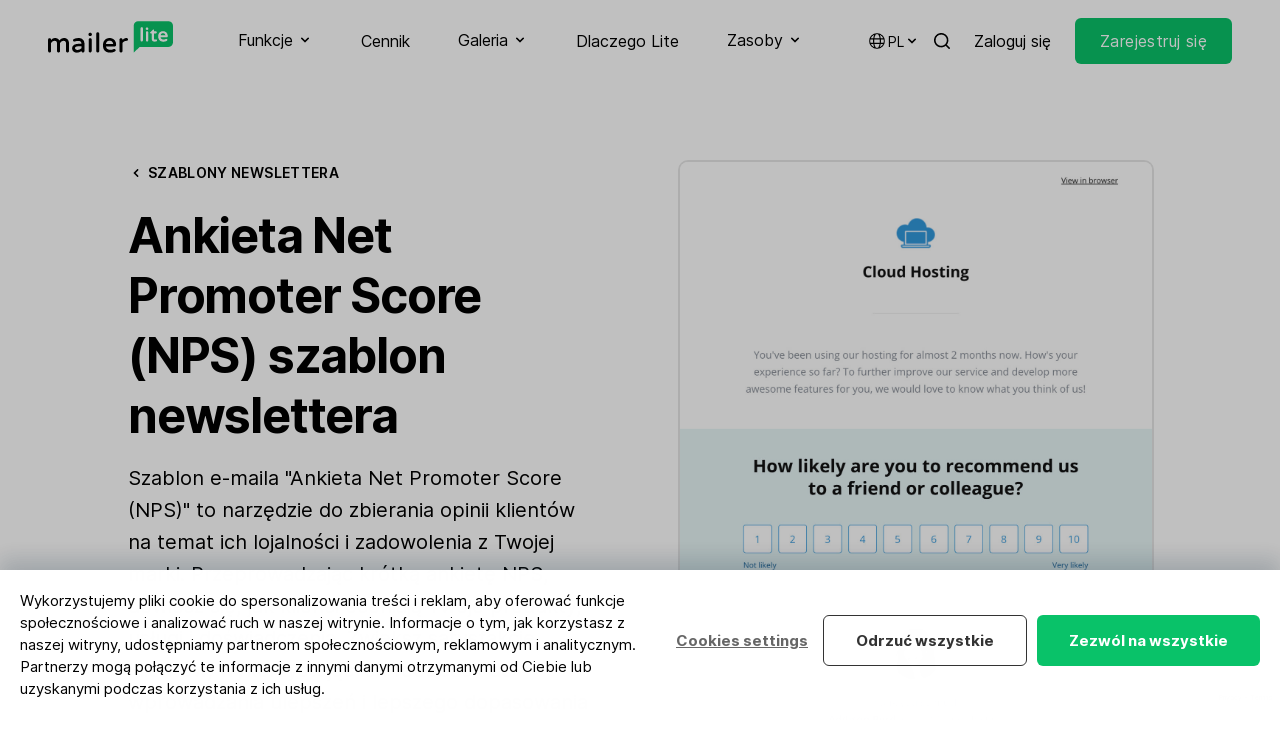

--- FILE ---
content_type: text/html; charset=utf-8
request_url: https://www.mailerlite.com/pl/templates/newsletters/net-promoter-score-one
body_size: 30658
content:
<!DOCTYPE html>
<html lang="pl" class="scroll-smooth">

<head>
  <meta charset="utf-8" />
  <meta http-equiv="X-UA-Compatible" content="IE=edge" />
  <meta name="viewport" content="width=device-width, initial-scale=1" />

  
  


<script>
  window.dataLayer = window.dataLayer || [];
</script>
<script>(function(w,d,s,l,i){w[l]=w[l]||[];w[l].push({'gtm.start':
      new Date().getTime(),event:'gtm.js'});var f=d.getElementsByTagName(s)[0],
    j=d.createElement(s),dl=l!='dataLayer'?'&l='+l:'';j.async=true;j.src=
    'https://mailerlite.com/tag/gtm.js?id='+i+dl;f.parentNode.insertBefore(j,f);
})(window,document,'script','dataLayer','GTM-KKG2Q6R');</script>




<script>
  (function(w,d,e,u,f,l,n){w[f]=w[f]||function(){(w[f].q=w[f].q||[])
    .push(arguments);},l=d.createElement(e),l.async=1,l.src=u,
    n=d.getElementsByTagName(e)[0],n.parentNode.insertBefore(l,n);})
  (window,document,'script','https://assets.mailerlite.com/js/universal.js','ml');
  ml('account', '475087');
</script>




<script async data-api-host="https://cdn.growthbook.io" data-client-key="sdk-GadOFZ4VEoGpTT6Z" data-decryption-key="6w9SqzrlelvbeTPK0o5cBQ==" src="https://cdn.jsdelivr.net/npm/@growthbook/growthbook/dist/bundles/auto.min.js"></script>


<!-- Trackdesk tracker begin -->
<script async src="//cdn.trackdesk.com/tracking.js"></script>
<script>
(function(t,d,k){(t[k]=t[k]||[]).push(d);t[d]=t[d]||t[k].f||function(){(t[d].q=t[d].q||[]).push(arguments)}})(window,"trackdesk","TrackdeskObject");
const hostname = window.location.hostname;
const domain = '.' + hostname.replace(/^www\./i, '');
const cookieAttributes = "; path=/; max-age=2592000; domain="+domain+"; SameSite=Lax; Secure";
trackdesk("mailerlite", "click", {}, (data) => {
    if (data && data.cid) {
        document.cookie = "trakdesk_cid=" + data.cid + cookieAttributes;
        const urlParams = new URLSearchParams(window.location.search);
        const sourceId = urlParams.get('sourceId');        
        if (sourceId) {
            document.cookie = "trackdesk_source_id=" + sourceId + cookieAttributes;
        }
    }
});
</script>
<!-- Trackdesk tracker end -->


  

  
  

<title>Szablon e-maila "Ankieta Net Promoter Score (NPS)"</title>
<meta name="description" content="Wykorzystaj gotowy szablon e-maila "Ankieta Net Promoter Score (NPS)", aby zbierać cenne opinie swoich klientów i poprawiać ich doświadczenia z Twoją marką.">
<meta property="og:title" content="Szablon e-maila "Ankieta Net Promoter Score (NPS)"" />
<meta property="og:description" content="Wykorzystaj gotowy szablon e-maila "Ankieta Net Promoter Score (NPS)", aby zbierać cenne opinie swoich klientów i poprawiać ich doświadczenia z Twoją marką." />


<meta property="og:image" content="https://www.mailerlite.com/img/containers/assets/templates-newsletters/net-promoter-score.jpg/273eac3c127a1fdb970caf1d811e0eda.jpg" />
<meta property="og:image:alt" content="Szablon e-maila "Ankieta Net Promoter Score (NPS)"" />
<meta property="og:type" content="website" />
<meta property="og:url" content="https://www.mailerlite.com/pl/templates/newsletters/net-promoter-score-one" />
<meta property="fb:app_id" content="558781764146601" />
<meta name="twitter:card" content="summary_large_image">
<meta name="twitter:site" content="@MailerLite">
<meta name="twitter:title" content="Szablon e-maila "Ankieta Net Promoter Score (NPS)"">
<meta name="twitter:image" content="https://www.mailerlite.com/img/containers/assets/templates-newsletters/net-promoter-score.jpg/273eac3c127a1fdb970caf1d811e0eda.jpg" />












<link rel="canonical" href="https://www.mailerlite.com/pl/templates/newsletters/net-promoter-score-one" />



<script>
  function redirectToLanguageVersion() {
    var selectedLanguage = window.localStorage.getItem("selectedLanguage");
    var base_url = "https://www.mailerlite.com";
    var current_url = window.location.href;
    var current_path = window.location.pathname;

    var homepage_path = "/";
    var signup_path = "/signup";

    function redirectToPathWithLanguage(path, language) {
      window.location.href = base_url + (language && language !== "en" ? "/" + language : "") + path;
    }

    if (current_path === homepage_path || current_path === signup_path) {
      if (selectedLanguage === "es" && !current_url.includes("/es")) {
        redirectToPathWithLanguage(current_path, "es");
      } else if (selectedLanguage === "pl" && !current_url.includes("/pl")) {
        redirectToPathWithLanguage(current_path, "pl");
      } else if (!selectedLanguage) {
        var browserLanguage = window.navigator.language.slice(0, 2);
        if (browserLanguage === "es" || browserLanguage === "pl") {
          redirectToPathWithLanguage(current_path, browserLanguage);
          window.localStorage.setItem("selectedLanguage", browserLanguage);
        } else {
          window.localStorage.setItem("selectedLanguage", "en");
        }
      }
    }
  }

  redirectToLanguageVersion();
</script>






<link rel="alternate" hreflang="x-default" href="https://www.mailerlite.com/templates/newsletters/net-promoter-score-one" />
<link rel="alternate" hreflang="en" href="https://www.mailerlite.com/templates/newsletters/net-promoter-score-one" />





<link rel="alternate" hreflang="es" href="https://www.mailerlite.com/es/templates/newsletters/net-promoter-score-one" />





<link rel="alternate" hreflang="pl" href="https://www.mailerlite.com/pl/templates/newsletters/net-promoter-score-one" />




  
  
<script type="application/ld+json">
  {
    "@context": "http://schema.org/",
    "@type": "WebSite",
    "name": "MailerLite",
    "url": "https://mailerlite.com",
    "image": "https://storage.googleapis.com/mailerlite-website-bucket/SEO/mailerlite.png",
    "copyrightHolder": {
      "@type": "Organization",
      "name": "MailerLite",
      "url": "https://www.mailerlite.com",
      "sameAs": [
        "https://www.facebook.com/mailerlite/",
        "https://x.com/MailerLite",
        "https://www.instagram.com/mailerlite/",
        "https://www.youtube.com/channel/UCRWH1lQlbnqCrrYTfacklIQ",
        "https://www.linkedin.com/company/3187618/",
        "https://www.wikidata.org/wiki/Q54860002",
        "https://lt.wikipedia.org/wiki/MailerLite",
        "https://bsky.app/profile/mailerlite.bsky.social"
      ]
    }
  }
</script>

<script type="application/ld+json">
  {
    "@context": "http://schema.org",
    "@type": "Organization",
    "name": "MailerLite",
    "description": "Digital marketing tools to grow your audience faster and drive revenue smarter. Backed by 24/7 award-winning support.",
    "url": "https://mailerlite.com",
    "image": "https://storage.googleapis.com/mailerlite-website-bucket/SEO/mailerlite.png",
    "logo": "https://storage.googleapis.com/mailerlite-website-bucket/SEO/mailerlite.png",
    "email": "info@mailerlite.com",
    "brand": {
      "@type": "Thing",
      "name": "MailerLite"
    },
    "contactPoint": {
      "@type": "ContactPoint",
      "url": "https://www.mailerlite.com/support",
      "email": "info@mailerlite.com",
      "contactType": "technical support",
      "availableLanguage": "English"
    },
    "sameAs": [
      "https://www.facebook.com/mailerlite/",
      "https://x.com/MailerLite",
      "https://www.instagram.com/mailerlite/",
      "https://www.youtube.com/channel/UCRWH1lQlbnqCrrYTfacklIQ",
      "https://www.linkedin.com/company/3187618/",
      "https://www.wikidata.org/wiki/Q54860002",
      "https://lt.wikipedia.org/wiki/MailerLite",
      "https://bsky.app/profile/mailerlite.bsky.social"
    ]
  }
</script>


  
  <link rel="apple-touch-icon" sizes="180x180" href="/site/themes/new/img/favicons/apple-touch-icon.png">
<link rel="icon" type="image/png" sizes="48x48" href="/site/themes/new/img/favicons/favicon-48x48.png">
<link rel="icon" type="image/png" sizes="32x32" href="/site/themes/new/img/favicons/favicon-32x32.png">
<link rel="icon" type="image/png" sizes="16x16" href="/site/themes/new/img/favicons/favicon-16x16.png">
<link rel="mask-icon" href="/site/themes/new/img/favicons/safari-pinned-tab.svg" color="#03a154">
<meta name="msapplication-TileColor" content="#ffffff" />
<meta name="theme-color" content="#ffffff" />
  
  <style>
  @font-face {
    font-family: 'Inter';
    font-style:  normal;
    font-weight: 100;
    font-display: swap;
    src: url("/fonts/inter/Inter-Thin.woff2?v=3.19") format("woff2");
    unicode-range: U+0000-Ox5FF, U+20A0-20CF, U+0100-024F, U+1E00-1EFF;
  }

  @font-face {
    font-family: 'Inter';
    font-style:  normal;
    font-weight: 400;
    font-display: swap;
    src: url("/fonts/inter/Inter-Regular.woff2?v=3.19") format("woff2");
    unicode-range: U+0000-Ox5FF, U+20A0-20CF, U+0100-024F, U+1E00-1EFF;
  }

  @font-face {
    font-family: 'Inter';
    font-style:  normal;
    font-weight: 500;
    font-display: swap;
    src: url("/fonts/inter/Inter-Medium.woff2?v=3.19") format("woff2");
    unicode-range: U+0000-Ox5FF, U+20A0-20CF, U+0100-024F, U+1E00-1EFF;
  }

  @font-face {
    font-family: 'Inter';
    font-style:  normal;
    font-weight: 600;
    font-display: swap;
    src: url("/fonts/inter/Inter-SemiBold.woff2?v=3.19") format("woff2");
    unicode-range: U+0000-Ox5FF, U+20A0-20CF, U+0100-024F, U+1E00-1EFF;
  }

  @font-face {
    font-family: 'Inter';
    font-style:  normal;
    font-weight: 700;
    font-display: swap;
    src: url("/fonts/inter/Inter-Bold.woff2?v=3.19") format("woff2");
    unicode-range: U+0000-Ox5FF, U+20A0-20CF, U+0100-024F, U+1E00-1EFF;
  }
</style>
  <link rel="preload" as="style" href="https://www.mailerlite.com/build/assets/site-95d526aa.css" /><link rel="preload" as="style" href="https://www.mailerlite.com/build/assets/site-077a2b3c.css" /><link rel="modulepreload" href="https://www.mailerlite.com/build/assets/site-d8c0cfa3.js" /><link rel="modulepreload" href="https://www.mailerlite.com/build/assets/_commonjsHelpers-725317a4.js" /><link rel="modulepreload" href="https://www.mailerlite.com/build/assets/traffic-41633c23.js" /><link rel="stylesheet" href="https://www.mailerlite.com/build/assets/site-95d526aa.css" /><link rel="stylesheet" href="https://www.mailerlite.com/build/assets/site-077a2b3c.css" /><script type="module" src="https://www.mailerlite.com/build/assets/site-d8c0cfa3.js"></script><script type="module" src="https://www.mailerlite.com/build/assets/traffic-41633c23.js"></script>
</head>
<body
    x-cloak
    x-data="{
    isOpen: false,
    isModalOpen: false
    }"
    :class="{ 'overflow-y-hidden': isModalOpen, 'overflow-y-auto': !isModalOpen}"
    @keydown.escape="isModalOpen = false"
>

  <div class="sticky top-0 z-50">
  <nav class="bg-white">
    <div class="container flex items-center justify-between">
      <div>
        <a href="/pl" aria-label="MailerLite">
          <svg class="h-8 -mt-2" data-v-235bc6c6="" viewBox="0 0 200 51" version="1.1" xmlns="http://www.w3.org/2000/svg" xmlns:xlink="http://www.w3.org/1999/xlink"><g data-v-235bc6c6="" id="mailerlite-light" stroke="none" stroke-width="1" fill="none" fill-rule="evenodd"><g data-v-235bc6c6="" fill-rule="nonzero"><g data-v-235bc6c6="" id="mailer" transform="translate(0.000000, 18.000000)" fill="#000000"><path data-v-235bc6c6="" id="Shape" d="M26.0798481,9.13105704 C22.7688413,9.13105704 20.1381784,10.4354938 18.2785718,12.9993866 C17.1900216,11.0202413 15.0129213,9.13105704 11.7019145,9.13105704 C8.30019514,9.13105704 6.3045198,10.6154161 4.89847582,12.1897363 L4.89847582,11.7399305 C4.89847582,10.4354938 3.80992564,9.35595993 2.49459417,9.35595993 C1.1792627,9.35595993 0.136068773,10.4354938 0.136068773,11.7399305 L0.136068773,29.8671028 C0.136068773,31.1715396 1.1792627,32.2060928 2.49459417,32.2060928 C3.80992564,32.2060928 4.89847582,31.1715396 4.89847582,29.8671028 L4.89847582,17.317522 C5.987026,15.5632795 7.61985127,13.5841341 10.568008,13.5841341 C13.380096,13.5841341 14.4686462,14.9335514 14.4686462,18.4420364 L14.4686462,29.8671028 C14.4686462,31.1715396 15.5118401,32.2060928 16.8271716,32.2060928 C18.142503,32.2060928 19.2310532,31.1715396 19.2310532,29.8671028 L19.2310532,17.317522 C20.3196034,15.5632795 21.9524287,13.5841341 24.9005854,13.5841341 C27.7126734,13.5841341 28.8012236,14.9335514 28.8012236,18.4420364 L28.8012236,29.8671028 C28.8012236,31.1715396 29.8444175,32.2060928 31.159749,32.2060928 C32.4750804,32.2060928 33.5636306,31.1715396 33.5636306,29.8671028 L33.5636306,17.6773666 C33.6543431,13.5391535 31.2958177,9.13105704 26.0798481,9.13105704 Z M48.9394019,9.13105704 C46.308739,9.13105704 43.9048573,9.62584339 41.4102632,10.7053772 C40.5484943,11.0652218 40.0042192,11.7849111 40.0042192,12.7295032 C40.0042192,13.8989982 40.9113443,14.7986097 42.0452508,14.7986097 C42.2266758,14.7986097 42.4534571,14.7536291 42.7255946,14.7086485 C44.4037762,14.1688816 45.9912452,13.7190759 48.2590581,13.7190759 C51.9329149,13.7190759 53.4750277,15.0684932 53.5203839,18.3970558 L48.8033332,18.3970558 C42.3627446,18.3970558 38.5528189,21.140871 38.5528189,25.6839092 C38.5528189,30.1369863 42.2720321,32.4759763 45.9458889,32.4759763 C48.8940457,32.4759763 51.4339961,31.5763648 53.5203839,29.8671028 L53.5203839,29.9120834 C53.5203839,31.2165201 54.5635779,32.2510734 55.8789093,32.2510734 C57.1942408,32.2510734 58.282791,31.2165201 58.282791,29.9120834 L58.282791,17.9472501 C58.282791,13.5391535 55.3799905,9.13105704 48.9394019,9.13105704 Z M47.3972892,28.1128604 C44.72127,28.1128604 43.315226,27.1232877 43.315226,25.1891229 C43.315226,24.4694337 43.315226,22.310366 49.302252,22.310366 L53.4750277,22.310366 L53.4750277,25.2341035 C52.2504087,26.5835208 49.9372396,28.1128604 47.3972892,28.1128604 Z M67.6261801,0.674708649 C69.0775803,0.674708649 70.256843,1.84420364 70.256843,3.28358209 L70.256843,3.4635044 C70.256843,4.90288285 69.0775803,6.07237784 67.6261801,6.07237784 L67.3540425,6.07237784 C65.9026423,6.07237784 64.7233796,4.90288285 64.7233796,3.4635044 L64.7233796,3.28358209 C64.7233796,1.84420364 65.9026423,0.674708649 67.3540425,0.674708649 L67.6261801,0.674708649 Z M67.4901113,9.31097935 C68.850799,9.31097935 69.8939929,10.3905132 69.8939929,11.6949499 L69.8939929,29.8221223 C69.8939929,31.126559 68.850799,32.1611122 67.4901113,32.1611122 C66.1747798,32.1611122 65.1315859,31.126559 65.1315859,29.8221223 L65.1315859,11.6949499 C65.1315859,10.3455326 66.1747798,9.31097935 67.4901113,9.31097935 Z M79.6002321,1.77635684e-15 C80.9609198,1.77635684e-15 82.0041137,1.07953384 82.0041137,2.38397056 L82.0041137,29.8221223 C82.0041137,31.126559 80.9609198,32.1611122 79.6002321,32.1611122 C78.2849006,32.1611122 77.2417067,31.126559 77.2417067,29.8221223 L77.2417067,2.38397056 C77.2417067,1.03455326 78.2849006,1.77635684e-15 79.6002321,1.77635684e-15 Z M98.5137915,9.13105704 C95.1120721,9.13105704 92.2999842,10.3905132 90.3950214,12.7744837 C88.7621961,14.8435903 87.8550709,17.6773666 87.8550709,20.7810264 C87.8550709,28.0678798 92.1639154,32.4309957 99.3302041,32.4309957 C103.276199,32.4309957 105.226518,31.5313842 106.995412,30.4968309 C107.857181,30.0020446 108.310743,29.2823553 108.310743,28.5626661 C108.310743,27.3931711 107.358262,26.448579 106.133643,26.448579 C105.770793,26.448579 105.453299,26.4935596 105.181161,26.6734819 C103.911186,27.3481906 102.323717,27.932938 99.6476979,27.932938 C95.6563472,27.932938 93.2978218,26.0887344 92.7081905,22.5802494 L106.632562,22.5802494 C108.038606,22.5802494 109.036443,21.5906768 109.036443,20.2412595 C109.127156,12.5945614 103.639049,9.13105704 98.5137915,9.13105704 Z M98.5137915,13.2692701 C100.509467,13.2692701 103.86583,14.3937845 104.319392,18.5319975 L92.7081905,18.5319975 C93.1617531,14.8885708 95.8831285,13.2692701 98.5137915,13.2692701 Z M125.68219,9.13105704 C126.997521,9.13105704 127.995359,10.1206297 127.995359,11.4250664 C127.995359,12.7295032 126.997521,13.6740953 125.591477,13.6740953 L125.364696,13.6740953 C122.915458,13.6740953 120.738358,14.8885708 119.196245,17.0926191 L119.196245,29.8221223 C119.196245,31.126559 118.107695,32.1611122 116.792363,32.1611122 C115.477032,32.1611122 114.433838,31.126559 114.433838,29.8221223 L114.433838,11.6949499 C114.433838,10.3905132 115.477032,9.31097935 116.792363,9.31097935 C118.107695,9.31097935 119.196245,10.3905132 119.196245,11.6949499 L119.196245,12.2796974 C121.101208,10.2105909 123.187596,9.13105704 125.455408,9.13105704 L125.68219,9.13105704 Z"></path></g> <g data-v-235bc6c6="" id="lite" transform="translate(137.000000, 0.000000)"><path data-v-235bc6c6="" id="Shape-path" d="M55.9642336,0.364285714 L7.03576642,0.364285714 C3.2649635,0.364285714 0.137956204,3.46071429 0.137956204,7.19464286 L0.137956204,29.9625 L0.137956204,34.425 L0.137956204,50.5901786 L9.65693431,41.2553571 L56.010219,41.2553571 C59.7810219,41.2553571 62.9080292,38.1589286 62.9080292,34.425 L62.9080292,7.19464286 C62.8620438,3.41517857 59.7810219,0.364285714 55.9642336,0.364285714 Z" fill="#09C269"></path> <path data-v-235bc6c6="" id="Shape-path-3" d="M46.9510949,16.2107143 C52.1934307,16.2107143 54.5846715,20.3544643 54.5846715,24.1794643 C54.5846715,25.2267857 53.8029197,25.9553571 52.7452555,25.9553571 L43.0883212,25.9553571 C43.5481752,28.2776786 45.2036496,29.5071429 47.8248175,29.5071429 C49.710219,29.5071429 50.7678832,29.0973214 51.6875912,28.6419643 C51.9175182,28.5053571 52.1474453,28.4598214 52.4233577,28.4598214 C53.3430657,28.4598214 54.0788321,29.1883929 54.0788321,30.0991071 C54.0788321,30.6910714 53.7109489,31.2375 53.0671533,31.6017857 C51.779562,32.3303571 50.4,32.9678571 47.5489051,32.9678571 C42.3985401,32.9678571 39.2715328,29.8258929 39.2715328,24.5892857 C39.2715328,18.4419643 43.410219,16.2107143 46.9510949,16.2107143 Z M31.5919708,13.5241071 C32.189781,13.5241071 32.6036496,13.9794643 32.6036496,14.5714286 L32.6036496,16.4839286 L35.5467153,16.4839286 C36.4664234,16.4839286 37.2021898,17.2125 37.2021898,18.1232143 C37.2021898,19.0339286 36.4664234,19.7625 35.5467153,19.7625 L32.649635,19.7625 L32.649635,28.3232143 C32.649635,29.5526786 33.2934307,29.64375 34.1671533,29.64375 C34.6729927,29.64375 34.9489051,29.5526786 35.2248175,29.5071429 C35.4547445,29.4616071 35.6846715,29.3705357 35.9605839,29.3705357 C36.6963504,29.3705357 37.5240876,29.9625 37.5240876,30.91875 C37.4781022,31.5107143 37.1562044,32.0571429 36.5583942,32.3303571 C35.6846715,32.7401786 34.8109489,32.9223214 33.8452555,32.9223214 C30.6722628,32.9223214 28.9708029,31.4196429 28.9708029,28.5508929 L28.9708029,19.7625 L27.3153285,19.7625 C26.7175182,19.7625 26.3036496,19.3071429 26.3036496,18.7607143 C26.3036496,18.4419643 26.4416058,18.1232143 26.7175182,17.8955357 L30.7642336,13.9339286 C30.8562044,13.8428571 31.1781022,13.5241071 31.5919708,13.5241071 Z M12.9678832,9.79017857 C13.979562,9.79017857 14.8072993,10.6098214 14.8072993,11.6116071 L14.8072993,30.9642857 C14.8072993,31.9660714 13.979562,32.7401786 12.9678832,32.7401786 C11.9562044,32.7401786 11.1744526,31.9205357 11.1744526,30.9642857 L11.1744526,11.6116071 C11.1744526,10.6098214 11.9562044,9.79017857 12.9678832,9.79017857 Z M21.5211679,16.3473214 C22.5328467,16.3473214 23.3605839,17.1669643 23.3605839,18.16875 L23.3605839,30.9642857 C23.3605839,31.9660714 22.5328467,32.7401786 21.5211679,32.7401786 C20.5094891,32.7401786 19.7277372,31.9205357 19.7277372,30.9642857 L19.7277372,18.16875 C19.7277372,17.1669643 20.5094891,16.3473214 21.5211679,16.3473214 Z M46.9970803,19.44375 C45.249635,19.44375 43.410219,20.4910714 43.0883212,22.9044643 L50.9518248,22.9044643 C50.5839416,20.4910714 48.7445255,19.44375 46.9970803,19.44375 Z M21.6131387,10.2455357 C22.7167883,10.2455357 23.5905109,11.1107143 23.5905109,12.2035714 L23.5905109,12.3401786 C23.5905109,13.4330357 22.7167883,14.2982143 21.6131387,14.2982143 L21.4291971,14.2982143 C20.3255474,14.2982143 19.4518248,13.4330357 19.4518248,12.3401786 L19.4518248,12.2035714 C19.4518248,11.1107143 20.3255474,10.2455357 21.4291971,10.2455357 L21.6131387,10.2455357 Z" fill="#FFFFFF"></path></g></g></g></svg>
        </a>
      </div>
      <div class="hidden xl:flex space-x-8 xl:space-x-12">

        <div x-data="{ open: false }">
          <button x-on:click="open = true" :class="{ 'border-green-500': open, 'hover:opacity-60 border-transparent': !open }" class="py-7 inline-flex items-center focus:outline-none space-x-1 border-b-2 text-black">
            <span>Funkcje</span>
            <span :class="{ 'rotate-180': open }"><svg class="h-4 w-4 fill-current" xmlns="http://www.w3.org/2000/svg" viewBox="0 0 20 20" fill="currentColor">
  <path fill-rule="evenodd" d="M5.293 7.293a1 1 0 011.414 0L10 10.586l3.293-3.293a1 1 0 111.414 1.414l-4 4a1 1 0 01-1.414 0l-4-4a1 1 0 010-1.414z" clip-rule="evenodd" />
</svg>
</span>
          </button>
          <div x-show="open" x-on:click.away="open = false" class="py-10 flex inset-x-0 mx-auto z-40 absolute bg-white border-t border-black border-opacity-10" style="display: none;">
            <div class="container grid grid-cols-2 md:grid-cols-3 lg:grid-cols-4 gap-16">
              <div class="flex flex-col">
                <span class="inline-flex uppercase text-xs font-semibold tracking-wider opacity-50 space-x-1.5">
                  <svg class="h-4 w-4 fill-current" xmlns="http://www.w3.org/2000/svg" viewBox="0 0 20 20" fill="currentColor">
  <path d="M2.003 5.884L10 9.882l7.997-3.998A2 2 0 0016 4H4a2 2 0 00-1.997 1.884z" />
  <path d="M18 8.118l-8 4-8-4V14a2 2 0 002 2h12a2 2 0 002-2V8.118z" />
</svg>

                  <span>Wysyłaj wiadomości</span>
                </span>
                <div class="text-sm pt-4 flex flex-col gap-3">
                  <a href="/pl/features/email-marketing" class="block group py-2">
                    <span class="font-semibold flex items-center space-x-0.5">
                      <span class="group-hover:bg-green-100 py-1 px-1.5 -ml-1.5 leading-none rounded">E-mail marketing</span>
                      <svg xmlns="http://www.w3.org/2000/svg" class="h-4 w-4 opacity-0 group-hover:opacity-100 group-hover:translate-x-1 transition duration-100 ease-in-out fill-current" fill="none" viewBox="0 0 24 24" stroke="currentColor">
  <path stroke-linecap="round" stroke-linejoin="round" stroke-width="2" d="M17 8l4 4m0 0l-4 4m4-4H3" />
</svg>

                    </span>
                    <p class="leading-snug opacity-50 text-sm">Rozwijaj swoją publiczność i buduj silniejsze relacje.</p>
                  </a>
                  <a href="/pl/features/automation" class="block group py-2">
                    <span class="font-semibold flex items-center space-x-0.5">
                      <span class="group-hover:bg-green-100 py-1 px-1.5 -ml-1.5 leading-none rounded">Automatyzacje</span>
                      <svg xmlns="http://www.w3.org/2000/svg" class="h-4 w-4 opacity-0 group-hover:opacity-100 group-hover:translate-x-1 transition duration-100 ease-in-out fill-current" fill="none" viewBox="0 0 24 24" stroke="currentColor">
  <path stroke-linecap="round" stroke-linejoin="round" stroke-width="2" d="M17 8l4 4m0 0l-4 4m4-4H3" />
</svg>

                    </span>
                    <p class="leading-snug opacity-50 text-sm">Automatycznie wysyłaj idealnie dopasowane i stargetowane wiadomości e-mail.</p>
                  </a>
                  <a href="/pl/features/newsletter-editors" class="block group py-2">
                    <span class="font-semibold flex items-center space-x-0.5">
                      <span class="group-hover:bg-green-100 py-1 px-1.5 -ml-1.5 leading-none rounded">Edytory newslettera</span>
                      <svg xmlns="http://www.w3.org/2000/svg" class="h-4 w-4 opacity-0 group-hover:opacity-100 group-hover:translate-x-1 transition duration-100 ease-in-out fill-current" fill="none" viewBox="0 0 24 24" stroke="currentColor">
  <path stroke-linecap="round" stroke-linejoin="round" stroke-width="2" d="M17 8l4 4m0 0l-4 4m4-4H3" />
</svg>

                    </span>
                    <p class="leading-snug opacity-50 text-sm">Projektuj samodzielnie wiadomości e-mail za pomocą edytora drag & drop z funkcją AI.</p>
                  </a>
                  <a href="/pl/features/transactional-emails" class="block group py-2">
                    <span class="font-semibold flex items-center space-x-0.5">
                      <span class="group-hover:bg-green-100 py-1 px-1.5 -ml-1.5 leading-none rounded">
                        <span class="flex space-x-1.5 items-center">
                          <span><svg class="h-3.5 w-3.5" width="30" height="30" viewBox="0 0 30 30" fill="none" xmlns="http://www.w3.org/2000/svg">
  <path fill-rule="evenodd" clip-rule="evenodd" d="M29.5793 10.1664C29.4629 9.99688 29.2692 9.90994 29.0739 9.90994H17.9522L23.4982 1.04528C23.641 0.817634 23.649 0.50605 23.4756 0.256223C23.358 0.0865401 23.1623 0 22.9662 0H13.389C12.4275 0 11.529 0.515643 10.9904 1.37645L0.10623 18.7748C-0.0361578 19.0026 -0.0421489 19.3142 0.129396 19.5641C0.245622 19.7333 0.439334 19.8201 0.634842 19.8201H11.7509L6.20434 28.6869C6.10449 28.8468 6.07394 29.0481 6.11947 29.24C6.18957 29.5372 6.45277 29.7322 6.73655 29.7322H16.3081C17.2768 29.7322 18.1821 29.2126 18.7245 28.3454L24.0563 19.8201H24.0565L29.6021 10.9554C29.7447 10.7278 29.7507 10.4158 29.5793 10.1664Z" fill="#4E48E0"/>
  <path fill-rule="evenodd" clip-rule="evenodd" d="M24.0576 19.8181L18.7246 28.3452C18.1822 29.2126 17.2767 29.732 16.3082 29.732H6.73662C6.45285 29.732 6.18964 29.5372 6.11954 29.24C6.07401 29.0481 6.10457 28.8469 6.20442 28.687L11.752 19.8181H24.0576Z" fill="#4E48E0"/>
  <path fill-rule="evenodd" clip-rule="evenodd" d="M17.945 9.90992H29.0739C29.2692 9.90992 29.4629 9.99686 29.5793 10.1661C29.7509 10.4158 29.7445 10.7276 29.6023 10.9554L24.0567 19.8201H11.7463L17.945 9.90992Z" fill="#1C81C1"/>
  <path fill-rule="evenodd" clip-rule="evenodd" d="M0.634792 19.82C0.439483 19.82 0.245772 19.7333 0.129545 19.564C-0.0421989 19.3142 -0.0362078 19.0026 0.10638 18.775L10.9906 1.37641C11.529 0.515603 12.4276 -4.00543e-05 13.389 -4.00543e-05H22.9661C23.1622 -4.00543e-05 23.3581 0.0866999 23.4758 0.256183C23.6489 0.50601 23.6409 0.817594 23.4983 1.04544L11.752 19.82H0.634792Z" fill="#5CC4CD"/>
</svg></span>
                          <span>Powiadomienia e-mail</span>
                        </span>
                      </span>
                      <svg xmlns="http://www.w3.org/2000/svg" class="h-4 w-4 opacity-0 group-hover:opacity-100 group-hover:translate-x-1 transition duration-100 ease-in-out fill-current" fill="none" viewBox="0 0 24 24" stroke="currentColor">
  <path stroke-linecap="round" stroke-linejoin="round" stroke-width="2" d="M17 8l4 4m0 0l-4 4m4-4H3" />
</svg>

                    </span>
                    <p class="leading-snug opacity-50 text-sm">Wysyłaj na czas wiadomości e-mail wyzwalane przez aktywność wna Twojej stronie lub w aplikacji.</p>
                  </a>
                </div>
              </div>
              <div class="flex flex-col">
                <span class="inline-flex items-center uppercase text-xs font-semibold tracking-wider opacity-50 space-x-1.5">
                  <svg xmlns="http://www.w3.org/2000/svg" class="h-4 w-4 fill-current" viewBox="0 0 24 24"><path d="M20 22H4C3.44772 22 3 21.5523 3 21V8H21V21C21 21.5523 20.5523 22 20 22ZM21 6H3V3C3 2.44772 3.44772 2 4 2H20C20.5523 2 21 2.44772 21 3V6ZM7 11V15H11V11H7ZM7 17V19H17V17H7ZM13 12V14H17V12H13Z" fill="currentColor"></path></svg>
                  <span>Twórz strony</span>
                </span>
                <div class="text-sm pt-4 flex flex-col gap-3">
                  <a href="/pl/features/website-builder" class="block group py-2">
                    <span class="font-semibold flex items-center space-x-0.5">
                      <span class="group-hover:bg-green-100 py-1 px-1.5 -ml-1.5 leading-none rounded">Kreator stron</span>
                      <svg xmlns="http://www.w3.org/2000/svg" class="h-4 w-4 opacity-0 group-hover:opacity-100 group-hover:translate-x-1 transition duration-100 ease-in-out fill-current" fill="none" viewBox="0 0 24 24" stroke="currentColor">
  <path stroke-linecap="round" stroke-linejoin="round" stroke-width="2" d="M17 8l4 4m0 0l-4 4m4-4H3" />
</svg>

                    </span>
                    <p class="leading-snug opacity-50 text-sm">Samodzielnie buduj atrakcyjne strony internetowe i pozwól zabłysnąć swojemu biznesowi.</p>
                  </a>
                  <a href="/pl/features/create-a-blog" class="block group py-2">
                    <span class="font-semibold flex items-center space-x-0.5">
                      <span class="group-hover:bg-green-100 py-1 px-1.5 -ml-1.5 leading-none rounded">Twórz bloga</span>
                      <svg xmlns="http://www.w3.org/2000/svg" class="h-4 w-4 opacity-0 group-hover:opacity-100 group-hover:translate-x-1 transition duration-100 ease-in-out fill-current" fill="none" viewBox="0 0 24 24" stroke="currentColor">
  <path stroke-linecap="round" stroke-linejoin="round" stroke-width="2" d="M17 8l4 4m0 0l-4 4m4-4H3" />
</svg>

                    </span>
                    <p class="leading-snug opacity-50 text-sm">Napędzaj ruch i angażuj odwiedzających dzięki łatwemu do zbudowania blogowi.</p>
                  </a>
                </div>
              </div>
              <div class="flex flex-col">
                <span class="inline-flex uppercase text-xs font-semibold tracking-wider opacity-50 space-x-1.5">
                  <svg class="h-4 w-4 fill-current" xmlns="http://www.w3.org/2000/svg" viewBox="0 0 20 20" fill="currentColor">
  <path d="M13 6a3 3 0 11-6 0 3 3 0 016 0zM18 8a2 2 0 11-4 0 2 2 0 014 0zM14 15a4 4 0 00-8 0v3h8v-3zM6 8a2 2 0 11-4 0 2 2 0 014 0zM16 18v-3a5.972 5.972 0 00-.75-2.906A3.005 3.005 0 0119 15v3h-3zM4.75 12.094A5.973 5.973 0 004 15v3H1v-3a3 3 0 013.75-2.906z" />
</svg>

                  <span>Zbieraj leady</span>
                </span>
                <div class="text-sm pt-4 flex flex-col gap-3">
                  <a href="/pl/features/landing-pages" class="block group py-2">
                    <span class="font-semibold flex items-center space-x-0.5">
                      <span class="group-hover:bg-green-100 py-1 px-1.5 -ml-1.5 leading-none rounded">Landing page'e</span>
                      <svg xmlns="http://www.w3.org/2000/svg" class="h-4 w-4 opacity-0 group-hover:opacity-100 group-hover:translate-x-1 transition duration-100 ease-in-out fill-current" fill="none" viewBox="0 0 24 24" stroke="currentColor">
  <path stroke-linecap="round" stroke-linejoin="round" stroke-width="2" d="M17 8l4 4m0 0l-4 4m4-4H3" />
</svg>

                    </span>
                    <p class="leading-snug opacity-50 text-sm">Twórz strony do zbierania leadów, sprzedaży produktów i nie tylko.</p>
                  </a>
                  <a href="/pl/features/signup-forms" class="block group py-2">
                    <span class="font-semibold flex items-center space-x-0.5">
                      <span class="group-hover:bg-green-100 py-1 px-1.5 -ml-1.5 leading-none rounded">Formularze zapisu</span>
                      <svg xmlns="http://www.w3.org/2000/svg" class="h-4 w-4 opacity-0 group-hover:opacity-100 group-hover:translate-x-1 transition duration-100 ease-in-out fill-current" fill="none" viewBox="0 0 24 24" stroke="currentColor">
  <path stroke-linecap="round" stroke-linejoin="round" stroke-width="2" d="M17 8l4 4m0 0l-4 4m4-4H3" />
</svg>

                    </span>
                    <p class="leading-snug opacity-50 text-sm">Zaproś ludzi z sieci do zostania subskrybentami.</p>
                  </a>
                  <a href="/pl/features/ipad-app" class="block group py-2">
                    <span class="font-semibold flex items-center space-x-0.5">
                      <span class="group-hover:bg-green-100 py-1 px-1.5 -ml-1.5 leading-none rounded">Zapisy na listę w aplikacji na iPadzie</span>
                      <svg xmlns="http://www.w3.org/2000/svg" class="h-4 w-4 opacity-0 group-hover:opacity-100 group-hover:translate-x-1 transition duration-100 ease-in-out fill-current" fill="none" viewBox="0 0 24 24" stroke="currentColor">
  <path stroke-linecap="round" stroke-linejoin="round" stroke-width="2" d="M17 8l4 4m0 0l-4 4m4-4H3" />
</svg>

                    </span>
                    <p class="leading-snug opacity-50 text-sm">Zbieraj subskrybentów na swoim wydarzeniu lub w sklepie - nawet offline!</p>
                  </a>
                  <a href="/pl/features/email-verifier" class="block group py-2">
                    <span class="font-semibold flex items-center space-x-0.5">
                      <span class="group-hover:bg-green-100 py-1 px-1.5 -ml-1.5 leading-none rounded">
                        <span class="flex space-x-1.5 items-center">
                          <span><svg class="-mt-0.5 h-4 w-4" width="37" height="32" viewBox="0 0 37 32" fill="none" xmlns="http://www.w3.org/2000/svg">
  <path d="M10.5052 12.8619L16.3816 18.5232L15.558 24.1366C11.2296 23.6487 8.65069 23.2797 7.82129 23.0297C6.99189 22.7796 6.23735 22.3859 5.55768 21.8486L3.7406 20.0861C0.86187 17.11 2.42531 13.8216 3.46192 12.9068C4.62273 11.6505 7.63169 10.3997 10.5052 12.8619Z" fill="#47AE7D"/>
  <path d="M33.6542 12.9622L19.1448 27.4716C17.0761 29.5072 13.661 29.6853 11.392 27.4358L8.2094 24.3501L5.54617 21.8361C7.84741 22.8664 9.8519 22.6429 11.5596 21.1655C12.5231 20.463 17.6274 15.5838 26.8727 6.528C29.2976 4.07881 32.4049 5.02715 33.7183 6.34327C35.0993 7.57731 36.0572 10.6456 33.6542 12.9622Z" fill="#5ED69D"/>
</svg>
</span>
                          <span>Weryfikator e-maili</span>
                        </span>
                      </span>
                      <svg xmlns="http://www.w3.org/2000/svg" class="h-4 w-4 opacity-0 group-hover:opacity-100 group-hover:translate-x-1 transition duration-100 ease-in-out fill-current" fill="none" viewBox="0 0 24 24" stroke="currentColor">
  <path stroke-linecap="round" stroke-linejoin="round" stroke-width="2" d="M17 8l4 4m0 0l-4 4m4-4H3" />
</svg>

                    </span>
                    <p class="leading-snug opacity-50 text-sm">Wyczyść i zoptymalizuj listy e-mailowe, aby poprawić dostarczalność.</p>
                  </a>
                </div>
              </div>
              <div class="flex flex-col">
                  <span class="inline-flex uppercase text-xs font-semibold tracking-wider opacity-50 space-x-1.5">
                  <svg class="h-4 w-4 fill-current" xmlns="http://www.w3.org/2000/svg" viewBox="0 0 20 20" fill="currentColor">
  <path d="M3 1a1 1 0 000 2h1.22l.305 1.222a.997.997 0 00.01.042l1.358 5.43-.893.892C3.74 11.846 4.632 14 6.414 14H15a1 1 0 000-2H6.414l1-1H14a1 1 0 00.894-.553l3-6A1 1 0 0017 3H6.28l-.31-1.243A1 1 0 005 1H3zM16 16.5a1.5 1.5 0 11-3 0 1.5 1.5 0 013 0zM6.5 18a1.5 1.5 0 100-3 1.5 1.5 0 000 3z" />
</svg>

                  <span>Sprzedawaj produkty</span>
                </span>
                <div class="text-sm pt-4 flex flex-col gap-3">
                  <a href="/pl/features/sell-digital-products" class="block group py-2">
                    <span class="font-semibold flex items-center space-x-0.5">
                      <span class="group-hover:bg-green-100 py-1 px-1.5 -ml-1.5 leading-none rounded">Produkty cyfrowe</span>
                      <svg xmlns="http://www.w3.org/2000/svg" class="h-4 w-4 opacity-0 group-hover:opacity-100 group-hover:translate-x-1 transition duration-100 ease-in-out fill-current" fill="none" viewBox="0 0 24 24" stroke="currentColor">
  <path stroke-linecap="round" stroke-linejoin="round" stroke-width="2" d="M17 8l4 4m0 0l-4 4m4-4H3" />
</svg>

                    </span>
                    <p class="leading-snug opacity-50 text-sm">Sprzedawaj e-booki, pliki do pobrania i inne, aby zwiększyć swoje dochody.</p>
                  </a>
                  <a href="/pl/features/email-marketing-for-ecommerce" class="block group py-2">
                    <span class="font-semibold flex items-center space-x-0.5">
                      <span class="group-hover:bg-green-100 py-1 px-1.5 -ml-1.5 leading-none rounded">E-commerce</span>
                      <svg xmlns="http://www.w3.org/2000/svg" class="h-4 w-4 opacity-0 group-hover:opacity-100 group-hover:translate-x-1 transition duration-100 ease-in-out fill-current" fill="none" viewBox="0 0 24 24" stroke="currentColor">
  <path stroke-linecap="round" stroke-linejoin="round" stroke-width="2" d="M17 8l4 4m0 0l-4 4m4-4H3" />
</svg>

                    </span>
                    <p class="leading-snug opacity-50 text-sm">Połącz swój sklep internetowy z e-mail marketingiem, aby zwiększyć sprzedaż.</p>
                  </a>
                  <a href="/pl/features/paid-newsletter-subscriptions" class="block group py-2">
                    <span class="font-semibold flex items-center space-x-0.5">
                      <span class="group-hover:bg-green-100 py-1 px-1.5 -ml-1.5 leading-none rounded">Płatne subskrypcje newslettera</span>
                      <svg xmlns="http://www.w3.org/2000/svg" class="h-4 w-4 opacity-0 group-hover:opacity-100 group-hover:translate-x-1 transition duration-100 ease-in-out fill-current" fill="none" viewBox="0 0 24 24" stroke="currentColor">
  <path stroke-linecap="round" stroke-linejoin="round" stroke-width="2" d="M17 8l4 4m0 0l-4 4m4-4H3" />
</svg>

                    </span>
                    <p class="leading-snug opacity-50 text-sm">Z łatwością konfiguruj płatności cykliczne, aby zaoferować płatne subskrypcje.</p>
                  </a>
                </div>
              </div>
            </div>
          </div>
          <div x-show="open" class="fixed bg-black bg-opacity-60 h-full w-full top-0 mt-[83px] left-0 z-30"></div>
        </div>

        <a href="/pl/pricing" class="py-7 inline-flex items-center focus:outline-none text-black hover:opacity-60">Cennik</a>

        <div x-data="{ open: false }">
          <button x-on:click="open = true" :class="{ 'border-green-500': open, 'hover:opacity-60 border-transparent': !open }" class="py-7 inline-flex items-center focus:outline-none space-x-1 border-b-2 text-black">
            <span>Galeria</span>
            <span :class="{ 'rotate-180': open }"><svg class="h-4 w-4 fill-current" xmlns="http://www.w3.org/2000/svg" viewBox="0 0 20 20" fill="currentColor">
  <path fill-rule="evenodd" d="M5.293 7.293a1 1 0 011.414 0L10 10.586l3.293-3.293a1 1 0 111.414 1.414l-4 4a1 1 0 01-1.414 0l-4-4a1 1 0 010-1.414z" clip-rule="evenodd" />
</svg>
</span>
          </button>
          <div x-show="open" x-on:click.away="open = false" class="py-10 flex inset-x-0 mx-auto z-40 absolute bg-white border-t border-black border-opacity-10" style="display: none;">

            <div class="container grid grid-cols-2 md:grid-cols-4 gap-16">
              <div class="flex flex-col">
                <span class="inline-flex uppercase text-xs font-semibold tracking-wider opacity-50 space-x-1.5">
                  <svg viewBox="0 0 12 16" class="h-4 w-4 fill-current" fill="currentColor" xmlns="http://www.w3.org/2000/svg">
  <path d="M5.71454 3.42857C3.30808 3.49438 1.33529 5.42954 1.22311 7.83427C1.16423 9.5223 2.0455 11.1108 3.50884 11.9543V12.5714H8.08027V11.9543C9.49146 11.1395 10.3643 9.62951 10.366 8C10.37 6.77475 9.87692 5.59883 9.00028 4.74285C8.12623 3.88176 6.94131 3.4078 5.71454 3.42857Z" fill="black"/>
  <path d="M3.50879 14.2857C3.50879 15.2261 4.28266 16 5.22308 16H6.36592C7.30634 16 8.08021 15.2261 8.08021 14.2857V13.7143H3.50879V14.2857Z" fill="black"/>
  <path d="M5.79455 2.85713C6.10805 2.85713 6.36599 2.59919 6.36599 2.28573V0.571442C6.36599 0.257945 6.10805 0 5.79455 0C5.48109 0 5.22314 0.257945 5.22314 0.571442V2.28573C5.22314 2.59919 5.48109 2.85713 5.79455 2.85713Z" fill="black"/>
  <path d="M11.4517 2.34287C11.2302 2.12277 10.8673 2.12277 10.6459 2.34287L9.42879 3.5543C9.32065 3.66155 9.25977 3.80769 9.25977 3.96001C9.25977 4.1123 9.32065 4.25847 9.42879 4.36573C9.5366 4.47264 9.68266 4.53231 9.8345 4.53142C9.98634 4.53231 10.1324 4.47264 10.2402 4.36573L11.4517 3.14855C11.6717 2.92716 11.6717 2.56426 11.4517 2.34287Z" fill="black"/>
  <path d="M1.75454 4.53142C1.90639 4.53231 2.05245 4.47265 2.16026 4.36573C2.2684 4.25848 2.32928 4.11231 2.32928 3.96002C2.32928 3.8077 2.2684 3.66156 2.16026 3.55431L0.943119 2.34287C0.839608 2.25421 0.707729 2.20547 0.571442 2.20547C0.257945 2.20547 0 2.46342 0 2.77688C0 2.91317 0.0487744 3.04505 0.137398 3.14856L1.34883 4.36573C1.45664 4.47265 1.6027 4.53231 1.75454 4.53142Z" fill="black"/>
</svg>

                  <span>Przykłady</span>
                </span>
                <div class="text-sm pt-4 flex flex-col gap-3">
                  <a href="/pl/newsletter-examples" class="block group py-2">
                    <span class="font-semibold flex items-center space-x-0.5">
                      <span class="group-hover:bg-green-100 py-1 px-1.5 -ml-1.5 leading-none rounded">Newslettery</span>
                      <svg xmlns="http://www.w3.org/2000/svg" class="h-4 w-4 opacity-0 group-hover:opacity-100 group-hover:translate-x-1 transition duration-100 ease-in-out fill-current" fill="none" viewBox="0 0 24 24" stroke="currentColor">
  <path stroke-linecap="round" stroke-linejoin="round" stroke-width="2" d="M17 8l4 4m0 0l-4 4m4-4H3" />
</svg>

                    </span>
                    <p class="leading-snug opacity-50 text-sm">Zobacz projekty na różne okazje i dla różnych branż.</p>
                  </a>
                  <a href="/pl/landing-page-examples" class="block group py-2">
                    <span class="font-semibold flex items-center space-x-0.5">
                      <span class="group-hover:bg-green-100 py-1 px-1.5 -ml-1.5 leading-none rounded">Landing page'e</span>
                      <svg xmlns="http://www.w3.org/2000/svg" class="h-4 w-4 opacity-0 group-hover:opacity-100 group-hover:translate-x-1 transition duration-100 ease-in-out fill-current" fill="none" viewBox="0 0 24 24" stroke="currentColor">
  <path stroke-linecap="round" stroke-linejoin="round" stroke-width="2" d="M17 8l4 4m0 0l-4 4m4-4H3" />
</svg>

                    </span>
                    <p class="leading-snug opacity-50 text-sm">Zainspiruj się przykładami stworzonymi przez klientów takich jak Ty.</p>
                  </a>
                </div>
              </div>
              <div class="flex flex-col">
                <span class="inline-flex uppercase text-xs font-semibold tracking-wider opacity-50 space-x-1.5">
                  <svg class="h-4 w-4 fill-current" xmlns="http://www.w3.org/2000/svg" viewBox="0 0 20 20" fill="currentColor">
  <path d="M10,1 C11.9329966,1 13.5,2.56700338 13.5,4.5 C13.5,6.08520367 12.4461522,7.42426801 11.0008388,7.85481091 L11,8.669 L12.862143,8.83874966 L13.038786,8.86003355 C14.4383279,9.0704963 15.5024419,10.235736 15.5853318,11.6485847 L15.5905357,11.8264293 L15.5903366,12.0011431 C17.4815829,12.0490582 19,13.5972064 19,15.5 C19,17.4329966 17.4329966,19 15.5,19 C13.5670034,19 12,17.4329966 12,15.5 C12,14.2715575 12.6328742,13.1909307 13.5903622,12.5663801 L13.5905357,11.8264293 L13.5836594,11.708726 C13.5336897,11.2837022 13.2164231,10.9362849 12.7976688,10.8480405 L12.6810715,10.8305361 L9.531,10.543 L6.40880852,10.8293887 C5.9336115,10.8729039 5.5613319,11.2441254 5.50686993,11.7075746 L5.5,11.8252221 L5.5008388,12.1451891 C6.94615223,12.575732 8,13.9147963 8,15.5 C8,17.4329966 6.43299662,19 4.5,19 C2.56700338,19 1,17.4329966 1,15.5 C1,13.9144302 2.05433459,12.5751135 3.50016263,12.1448909 L3.5,11.8252221 C3.5,10.3340181 4.59285804,9.07915715 6.04988141,8.85910945 L6.22642557,8.83772193 L9,8.583 L9.00016263,7.85510906 C7.55433459,7.4248865 6.5,6.08556977 6.5,4.5 C6.5,2.56700338 8.06700338,1 10,1 Z M4.5,14 C3.67157288,14 3,14.6715729 3,15.5 C3,16.3284271 3.67157288,17 4.5,17 C5.32842712,17 6,16.3284271 6,15.5 C6,14.6715729 5.32842712,14 4.5,14 Z M15.5,14 C14.6715729,14 14,14.6715729 14,15.5 C14,16.3284271 14.6715729,17 15.5,17 C16.3284271,17 17,16.3284271 17,15.5 C17,14.6715729 16.3284271,14 15.5,14 Z M10,3 C9.17157288,3 8.5,3.67157288 8.5,4.5 C8.5,5.32842712 9.17157288,6 10,6 C10.8284271,6 11.5,5.32842712 11.5,4.5 C11.5,3.67157288 10.8284271,3 10,3 Z" fill-rule="nonzero" />
</svg>

                  <span>Automatyzacje</span>
                </span>
                <div class="text-sm pt-4 flex flex-col gap-3">
                  
                  <a href="/pl/automation-templates" class="block group py-2">
                    <span class="font-semibold flex items-center space-x-0.5">
                      <span class="group-hover:bg-green-100 py-1 px-1.5 -ml-1.5 leading-none rounded">Szablony automatyzacji</span>
                      <svg xmlns="http://www.w3.org/2000/svg" class="h-4 w-4 opacity-0 group-hover:opacity-100 group-hover:translate-x-1 transition duration-100 ease-in-out fill-current" fill="none" viewBox="0 0 24 24" stroke="currentColor">
  <path stroke-linecap="round" stroke-linejoin="round" stroke-width="2" d="M17 8l4 4m0 0l-4 4m4-4H3" />
</svg>

                    </span>
                    <p class="leading-snug opacity-50 text-sm">Buduj łatwo profesjonalne ścieżki wiadomości e-mail, wykorzystując do tego gotowe szablony.</p>
                  </a>
                </div>
              </div>
              <div class="pl-16 flex flex-col col-span-2 border-l border-neutral-200">
                <span class="inline-flex uppercase text-xs font-semibold tracking-wider opacity-50 space-x-1.5">
                  <svg viewBox="0 0 14 14" class="h-4 w-4 fill-current" fill="currentColor" xmlns="http://www.w3.org/2000/svg">
  <path d="M12.8334 0H10.1112V4.66667H14.0001V1.16667C14.0001 0.522332 13.4777 0 12.8334 0Z" fill="black"/>
  <path d="M14.0001 6.2222H10.1112V14H12.8334C13.4777 14 14.0001 13.4776 14.0001 12.8333V6.2222Z" fill="black"/>
  <path d="M0 10.1111H8.55556V14H1.16667C0.522332 14 0 13.4776 0 12.8333V10.1111Z" fill="black"/>
  <path d="M1.16667 0C0.522332 0 0 0.522332 0 1.16667V8.55556H8.55556V0H1.16667Z" fill="black"/>
</svg>

                  <span><a href="/pl/templates">Szablony</a></span>
                </span>
                <span class="mt-5 leading-snug opacity-50 text-sm">
                  Użyj tych zaprojektowanych przez specjalistów szablonów, aby szybko zbudować skuteczne newslettery, strony internetowe i formularze.
                </span>
                <div class="mt-5 grid grid-cols-2 gap-x-6 text-sm font-medium">
                  <a href="/pl/templates/newsletters" class="my-0.5 py-2 border-b border-neutral-200 hover:text-green-500">Newslettery</a>
                  <a href="/pl/templates/websites" class="my-0.5 py-2 border-b border-neutral-200 hover:text-green-500">Strony</a>
                  <a href="/pl/templates/landing-pages" class="my-0.5 py-2 hover:text-green-500">Landing page'e</a>
                  <a href="/pl/templates/pop-ups" class="my-0.5 py-2 hover:text-green-500">Pop-upy</a>
                </div>
              </div>
            </div>
          </div>
          <div x-show="open" class="fixed bg-black bg-opacity-60 h-full w-full top-0 mt-[83px] left-0 z-30"></div>
        </div>

        <a href="/pl/why-lite" class="py-7 inline-flex focus:outline-none text-black hover:opacity-60">Dlaczego Lite</a>

        <div x-data="{ open: false }">
          <button x-on:click="open = true" :class="{ 'border-green-500': open, 'hover:opacity-60 border-transparent': !open }" class="py-7 inline-flex items-center focus:outline-none space-x-1 border-b-2 text-black">
            <span>Zasoby</span>
            <span :class="{ 'rotate-180': open }"><svg class="h-4 w-4 fill-current" xmlns="http://www.w3.org/2000/svg" viewBox="0 0 20 20" fill="currentColor">
  <path fill-rule="evenodd" d="M5.293 7.293a1 1 0 011.414 0L10 10.586l3.293-3.293a1 1 0 111.414 1.414l-4 4a1 1 0 01-1.414 0l-4-4a1 1 0 010-1.414z" clip-rule="evenodd" />
</svg>
</span>
          </button>
          <div x-show="open" x-on:click.away="open = false" class="pt-10 flex flex-col inset-x-0 mx-auto z-40 absolute bg-white border-t border-black border-opacity-10">
            <div class="container grid grid-cols-3 gap-10 xl:items-center">
              <div class="col-span-3 grid grid-cols-2 xl:grid-cols-3 gap-10">
                <a href="/pl/help" class="block text-sm group py-2">
                  <span class="font-semibold flex items-center space-x-0.5">
                    <span class="group-hover:bg-green-100 py-1 px-1.5 -ml-1.5 leading-none rounded">Baza wiedzy</span>
                    <svg xmlns="http://www.w3.org/2000/svg" class="h-4 w-4 opacity-0 group-hover:opacity-100 group-hover:translate-x-1 transition duration-100 ease-in-out fill-current" fill="none" viewBox="0 0 24 24" stroke="currentColor">
  <path stroke-linecap="round" stroke-linejoin="round" stroke-width="2" d="M17 8l4 4m0 0l-4 4m4-4H3" />
</svg>

                  </span>
                  <p class="leading-snug opacity-50 text-sm">Uzyskaj szybko odpowiedzi na najczęstsze pytania dotyczące MailerLite.</p>
                </a>
                <a href="/pl/video-tutorials" class="block text-sm group py-2">
                  <span class="font-semibold flex items-center space-x-0.5">
                    <span class="group-hover:bg-green-100 py-1 px-1.5 -ml-1.5 leading-none rounded">Tutoriale wideo</span>
                    <svg xmlns="http://www.w3.org/2000/svg" class="h-4 w-4 opacity-0 group-hover:opacity-100 group-hover:translate-x-1 transition duration-100 ease-in-out fill-current" fill="none" viewBox="0 0 24 24" stroke="currentColor">
  <path stroke-linecap="round" stroke-linejoin="round" stroke-width="2" d="M17 8l4 4m0 0l-4 4m4-4H3" />
</svg>

                  </span>
                  <p class="leading-snug opacity-50 text-sm">Ucz się we własnym tempie dzięki krótkim i zwięzłym filmom instruktażowym.</p>
                </a>
                <a href="/pl/experts" class="block text-sm group py-2">
                  <span class="font-semibold flex items-center space-x-0.5">
                    <span class="group-hover:bg-green-100 py-1 px-1.5 -ml-1.5 leading-none rounded">Zatrudnij Eksperta</span>
                    <svg xmlns="http://www.w3.org/2000/svg" class="h-4 w-4 opacity-0 group-hover:opacity-100 group-hover:translate-x-1 transition duration-100 ease-in-out fill-current" fill="none" viewBox="0 0 24 24" stroke="currentColor">
  <path stroke-linecap="round" stroke-linejoin="round" stroke-width="2" d="M17 8l4 4m0 0l-4 4m4-4H3" />
</svg>

                  </span>
                  <p class="leading-snug opacity-50 text-sm">Znajdź zweryfikowanych konsultantów, którzy pomogą w rozwoju Twojej firmy.</p>
                </a>
                <a href="/pl/blog" class="block text-sm group py-2">
                  <span class="font-semibold flex items-center space-x-0.5">
                    <span class="group-hover:bg-green-100 py-1 px-1.5 -ml-1.5 leading-none rounded">Blog</span>
                    <svg xmlns="http://www.w3.org/2000/svg" class="h-4 w-4 opacity-0 group-hover:opacity-100 group-hover:translate-x-1 transition duration-100 ease-in-out fill-current" fill="none" viewBox="0 0 24 24" stroke="currentColor">
  <path stroke-linecap="round" stroke-linejoin="round" stroke-width="2" d="M17 8l4 4m0 0l-4 4m4-4H3" />
</svg>

                  </span>
                  <p class="leading-snug opacity-50 text-sm">Czytaj historie i poradniki, aby podnieść poziom swoich strategii.</p>
                </a>
                <a href="/pl/webinars" class="block text-sm group py-2">
                  <span class="font-semibold flex items-center space-x-0.5">
                    <span class="group-hover:bg-green-100 py-1 px-1.5 -ml-1.5 leading-none rounded">Webinary na żywo</span>
                    <svg xmlns="http://www.w3.org/2000/svg" class="h-4 w-4 opacity-0 group-hover:opacity-100 group-hover:translate-x-1 transition duration-100 ease-in-out fill-current" fill="none" viewBox="0 0 24 24" stroke="currentColor">
  <path stroke-linecap="round" stroke-linejoin="round" stroke-width="2" d="M17 8l4 4m0 0l-4 4m4-4H3" />
</svg>

                  </span>
                  <p class="leading-snug opacity-50 text-sm">Wzmocnij swoją wiedzę i umiejętności w e-mail marketingu dzięki webinarom, dyskusjom i sesjom Q&A.</p>
                </a>
                
                <a href="/pl/case-studies" class="block text-sm group py-2">
                  <span class="font-semibold flex items-center space-x-0.5">
                    <span class="group-hover:bg-green-100 py-1 px-1.5 -ml-1.5 leading-none rounded">Case studies</span>
                    <svg xmlns="http://www.w3.org/2000/svg" class="h-4 w-4 opacity-0 group-hover:opacity-100 group-hover:translate-x-1 transition duration-100 ease-in-out fill-current" fill="none" viewBox="0 0 24 24" stroke="currentColor">
  <path stroke-linecap="round" stroke-linejoin="round" stroke-width="2" d="M17 8l4 4m0 0l-4 4m4-4H3" />
</svg>

                  </span>
                  <p class="leading-snug opacity-50 text-sm">Zobacz, jak inni używają MailerLite do rozwoju firm.</p>
                </a>
              </div>
              
            </div>
              <div class="mt-10 py-4 bg-gray-100 border-t border-gray-200">
                  <div class="container text-sm flex items-center space-x-2">
                      <p class="text-black/60">Sprawdź nasze najnowsze poradniki: </p>
                      <a href="/pl/email-authentication-policy-changes" class="font-medium hover:text-green-500 text-black/75">Uwierzytelnianie Twojej domeny, aby zwiększyć dostarczalność</a>
                  </div>
              </div>
          </div>
          <div x-show="open" class="fixed bg-black bg-opacity-60 h-full w-full top-0 mt-[83px] left-0 z-30"></div>
        </div>

      </div>
      <div>
        <div class="hidden xl:flex items-center space-x-6 z-50">

          
<div class="flex">
  <div
    x-data="{
            open: false,
            toggle() {
                if (this.open) {
                    return this.close()
                }

                this.$refs.button.focus()

                this.open = true
            },
            close(focusAfter) {
                if (! this.open) return

                this.open = false

                focusAfter && focusAfter.focus()
            }
        }"
    x-on:keydown.escape.prevent.stop="close($refs.button)"
    x-on:focusin.window="! $refs.panel.contains($event.target) && close()"
    x-id="['lang-button']"
    class="lg:-mr-2.5 relative"
  >
    <button
      x-ref="button"
      x-on:click="toggle()"
      :aria-expanded="open"
      :aria-controls="$id('lang-button')"
      type="button"
      class="flex items-center gap-1 uppercase text-sm"
      :class="{ 'hover:opacity-50': !open }"
    >
      <svg viewBox="0 0 64 64" class="mr-0.5 h-[18px] w-[18px] fill-current" xmlns="http://www.w3.org/2000/svg"><g id="Layer_1" data-name="Layer 1"><path d="m53.331 13.872c-.378-.444-.758-.876-1.149-1.278a27.989 27.989 0 0 0 -40.487.134c-.357.379-.7.757-1.028 1.145a27.975 27.975 0 0 0 0 36.255c.378.444.758.876 1.149 1.278a27.989 27.989 0 0 0 40.487-.134c.357-.379.7-.757 1.028-1.145a27.975 27.975 0 0 0 0-36.255zm-31 24.758a60.286 60.286 0 0 1 -.374-6.74c0-1.812.1-3.62.255-5.41h19.572c.154 1.793.256 3.6.256 5.41a60.326 60.326 0 0 1 -.374 6.74zm-14.331-6.63a23.892 23.892 0 0 1 .667-5.52h9.533c-.144 1.795-.243 3.6-.243 5.41a64.707 64.707 0 0 0 .347 6.74h-9.355a23.978 23.978 0 0 1 -.949-6.63zm37.8-5.52h9.537a23.44 23.44 0 0 1 -.283 12.15h-9.361a64.736 64.736 0 0 0 .347-6.74c0-1.806-.099-3.612-.24-5.41zm4.491-10.013a23.847 23.847 0 0 1 3.718 6.013h-8.646a48.656 48.656 0 0 0 -2.314-9.324c-.17-.468-.341-.925-.524-1.369-.255-.607-.52-1.183-.792-1.736a24.016 24.016 0 0 1 7.574 5.324c.339.349.66.717.981 1.092zm-14.382-8.149a18.951 18.951 0 0 1 2.924 5.008c.159.383.308.786.459 1.2a44.031 44.031 0 0 1 2.014 7.951h-18.612a44.179 44.179 0 0 1 2.024-7.977c.129-.369.267-.719.4-1.053a19.236 19.236 0 0 1 2.957-5.127 24.208 24.208 0 0 1 7.834 0zm-22.186 8.136c.285-.34.579-.661.879-.978a23.886 23.886 0 0 1 7.665-5.429c-.294.6-.579 1.229-.85 1.892-.162.4-.323.809-.464 1.211a48.722 48.722 0 0 0 -2.3 9.33h-8.658a23.924 23.924 0 0 1 3.728-6.026zm-.011 31.079a23.843 23.843 0 0 1 -3.21-4.9h8.372a45.493 45.493 0 0 0 2.077 7.994c.17.468.341.925.523 1.365q.444 1.067.929 2.022a24 24 0 0 1 -7.71-5.386c-.339-.352-.66-.72-.981-1.095zm14.588 8.185a18.613 18.613 0 0 1 -3.132-5.263c-.159-.384-.308-.788-.461-1.21a40.48 40.48 0 0 1 -1.779-6.615h18.145a40.685 40.685 0 0 1 -1.791 6.648c-.109.314-.226.607-.343.9l-.06.151a18.477 18.477 0 0 1 -3.189 5.39 24.527 24.527 0 0 1 -7.391 0zm21.978-8.172c-.285.34-.579.661-.879.978a23.916 23.916 0 0 1 -7.8 5.494q.522-1.034 1-2.194l.068-.17c.136-.345.272-.688.387-1.019a45.543 45.543 0 0 0 2.081-8h8.365a23.975 23.975 0 0 1 -3.223 4.911z"/></g></svg>
      pl
      <span :class="{ 'rotate-180': open }"><svg class="h-4 w-4 fill-current" xmlns="http://www.w3.org/2000/svg" viewBox="0 0 20 20" fill="currentColor">
  <path fill-rule="evenodd" d="M5.293 7.293a1 1 0 011.414 0L10 10.586l3.293-3.293a1 1 0 111.414 1.414l-4 4a1 1 0 01-1.414 0l-4-4a1 1 0 010-1.414z" clip-rule="evenodd" />
</svg>
</span>
    </button>

    <div
      x-ref="panel"
      x-show="open"
      x-transition.origin.top.right
      x-on:click.outside="close($refs.button)"
      :id="$id('lang-button')"
      style="display: none;"
      class="z-50 absolute left-0 mt-2 w-36 bg-white shadow-md rounded-md overflow-hidden"
    >
      
      
        
        <a href="/templates/newsletters/net-promoter-score-one" x-on:click="() => {window.localStorage.setItem('selectedLanguage', 'en');}" class="flex items-center justify-start gap-x-2.5 w-full px-4 py-2.5 text-left text-sm hover:bg-gray-50 ">
            <span class="w-5 h-5 flex justify-center items-center text-gray-300"><svg class="w-4 h-4 fill-current" xmlns="http://www.w3.org/2000/svg" viewBox="0 0 512 512">
  <path fill="none" stroke="currentColor" stroke-linecap="round" stroke-linejoin="round" stroke-width="64" d="M416 128L192 384l-96-96"/>
</svg>
</span>
            <span>English</span>
        </a>
        
      
      
      
        
        <a href="/es/templates/newsletters/net-promoter-score-one" x-on:click="() => {window.localStorage.setItem('selectedLanguage', 'es');}" class="flex items-center justify-start gap-x-2.5 w-full px-4 py-2.5 text-left text-sm hover:bg-gray-50 ">
            <span class="w-5 h-5 flex justify-center items-center text-gray-300"><svg class="w-4 h-4 fill-current" xmlns="http://www.w3.org/2000/svg" viewBox="0 0 512 512">
  <path fill="none" stroke="currentColor" stroke-linecap="round" stroke-linejoin="round" stroke-width="64" d="M416 128L192 384l-96-96"/>
</svg>
</span>
            <span>Español</span>
        </a>
        
      
      
      
        
        <a href="/pl/templates/newsletters/net-promoter-score-one" x-on:click="() => {window.localStorage.setItem('selectedLanguage', 'pl');}" class="flex items-center justify-start gap-x-2.5 w-full px-4 py-2.5 text-left text-sm hover:bg-gray-50 pointer-events-none bg-gray-100 text-gray-500 font-medium">
            <span class="w-5 h-5 flex justify-center items-center text-green-500"><svg class="w-4 h-4 fill-current" xmlns="http://www.w3.org/2000/svg" viewBox="0 0 512 512">
  <path fill="none" stroke="currentColor" stroke-linecap="round" stroke-linejoin="round" stroke-width="64" d="M416 128L192 384l-96-96"/>
</svg>
</span>
            <span>Polski</span>
        </a>
        
      
      
      
      
    </div>
  </div>
</div>



          <button @click="isModalOpen = true;
              $nextTick(() => {
              setTimeout(() => {
              document.querySelector('input').focus();
              });
              });"
                  class="hover:opacity-50" title="Szukaj">
            <svg class="h-4 w-4 fill-current" xmlns="http://www.w3.org/2000/svg" viewBox="0 0 20 20" fill="currentColor">
  <path d="M9,0 C13.9705627,0 18,4.02943725 18,9 C18,13.9705627 13.9705627,18 9,18 C4.02943725,18 0,13.9705627 0,9 C0,4.02943725 4.02943725,0 9,0 Z M9,2 C5.13400675,2 2,5.13400675 2,9 C2,12.8659932 5.13400675,16 9,16 C12.8659932,16 16,12.8659932 16,9 C16,5.13400675 12.8659932,2 9,2 Z M13.9428932,13.9428932 C14.3033772,13.5824093 14.8706082,13.5546797 15.2628994,13.8597046 L15.3571068,13.9428932 L19.7071068,18.2928932 C20.0976311,18.6834175 20.0976311,19.3165825 19.7071068,19.7071068 C19.3466228,20.0675907 18.7793918,20.0953203 18.3871006,19.7902954 L18.2928932,19.7071068 L13.9428932,15.3571068 C13.5523689,14.9665825 13.5523689,14.3334175 13.9428932,13.9428932 Z" />
</svg>

          </button>

          <a href="https://accounts.mailerlite.com/?lang=pl" class="py-7 inline-flex items-center focus:outline-none text-black hover:opacity-60">Zaloguj się</a>
          <a href="https://accounts.mailerlite.com/signup?lang=pl" class="type-primary size-base">Zarejestruj się</a>
        </div>

        <div class="xl:hidden flex items-center space-x-5">

          
<div class="flex">
  <div
    x-data="{
            open: false,
            toggle() {
                if (this.open) {
                    return this.close()
                }

                this.$refs.button.focus()

                this.open = true
            },
            close(focusAfter) {
                if (! this.open) return

                this.open = false

                focusAfter && focusAfter.focus()
            }
        }"
    x-on:keydown.escape.prevent.stop="close($refs.button)"
    x-on:focusin.window="! $refs.panel.contains($event.target) && close()"
    x-id="['lang-button']"
    class="lg:-mr-2.5 relative"
  >
    <button
      x-ref="button"
      x-on:click="toggle()"
      :aria-expanded="open"
      :aria-controls="$id('lang-button')"
      type="button"
      class="flex items-center gap-1 uppercase text-sm"
      :class="{ 'hover:opacity-50': !open }"
    >
      <svg viewBox="0 0 64 64" class="mr-0.5 h-[18px] w-[18px] fill-current" xmlns="http://www.w3.org/2000/svg"><g id="Layer_1" data-name="Layer 1"><path d="m53.331 13.872c-.378-.444-.758-.876-1.149-1.278a27.989 27.989 0 0 0 -40.487.134c-.357.379-.7.757-1.028 1.145a27.975 27.975 0 0 0 0 36.255c.378.444.758.876 1.149 1.278a27.989 27.989 0 0 0 40.487-.134c.357-.379.7-.757 1.028-1.145a27.975 27.975 0 0 0 0-36.255zm-31 24.758a60.286 60.286 0 0 1 -.374-6.74c0-1.812.1-3.62.255-5.41h19.572c.154 1.793.256 3.6.256 5.41a60.326 60.326 0 0 1 -.374 6.74zm-14.331-6.63a23.892 23.892 0 0 1 .667-5.52h9.533c-.144 1.795-.243 3.6-.243 5.41a64.707 64.707 0 0 0 .347 6.74h-9.355a23.978 23.978 0 0 1 -.949-6.63zm37.8-5.52h9.537a23.44 23.44 0 0 1 -.283 12.15h-9.361a64.736 64.736 0 0 0 .347-6.74c0-1.806-.099-3.612-.24-5.41zm4.491-10.013a23.847 23.847 0 0 1 3.718 6.013h-8.646a48.656 48.656 0 0 0 -2.314-9.324c-.17-.468-.341-.925-.524-1.369-.255-.607-.52-1.183-.792-1.736a24.016 24.016 0 0 1 7.574 5.324c.339.349.66.717.981 1.092zm-14.382-8.149a18.951 18.951 0 0 1 2.924 5.008c.159.383.308.786.459 1.2a44.031 44.031 0 0 1 2.014 7.951h-18.612a44.179 44.179 0 0 1 2.024-7.977c.129-.369.267-.719.4-1.053a19.236 19.236 0 0 1 2.957-5.127 24.208 24.208 0 0 1 7.834 0zm-22.186 8.136c.285-.34.579-.661.879-.978a23.886 23.886 0 0 1 7.665-5.429c-.294.6-.579 1.229-.85 1.892-.162.4-.323.809-.464 1.211a48.722 48.722 0 0 0 -2.3 9.33h-8.658a23.924 23.924 0 0 1 3.728-6.026zm-.011 31.079a23.843 23.843 0 0 1 -3.21-4.9h8.372a45.493 45.493 0 0 0 2.077 7.994c.17.468.341.925.523 1.365q.444 1.067.929 2.022a24 24 0 0 1 -7.71-5.386c-.339-.352-.66-.72-.981-1.095zm14.588 8.185a18.613 18.613 0 0 1 -3.132-5.263c-.159-.384-.308-.788-.461-1.21a40.48 40.48 0 0 1 -1.779-6.615h18.145a40.685 40.685 0 0 1 -1.791 6.648c-.109.314-.226.607-.343.9l-.06.151a18.477 18.477 0 0 1 -3.189 5.39 24.527 24.527 0 0 1 -7.391 0zm21.978-8.172c-.285.34-.579.661-.879.978a23.916 23.916 0 0 1 -7.8 5.494q.522-1.034 1-2.194l.068-.17c.136-.345.272-.688.387-1.019a45.543 45.543 0 0 0 2.081-8h8.365a23.975 23.975 0 0 1 -3.223 4.911z"/></g></svg>
      pl
      <span :class="{ 'rotate-180': open }"><svg class="h-4 w-4 fill-current" xmlns="http://www.w3.org/2000/svg" viewBox="0 0 20 20" fill="currentColor">
  <path fill-rule="evenodd" d="M5.293 7.293a1 1 0 011.414 0L10 10.586l3.293-3.293a1 1 0 111.414 1.414l-4 4a1 1 0 01-1.414 0l-4-4a1 1 0 010-1.414z" clip-rule="evenodd" />
</svg>
</span>
    </button>

    <div
      x-ref="panel"
      x-show="open"
      x-transition.origin.top.right
      x-on:click.outside="close($refs.button)"
      :id="$id('lang-button')"
      style="display: none;"
      class="z-50 absolute left-0 mt-2 w-36 bg-white shadow-md rounded-md overflow-hidden"
    >
      
      
        
        <a href="/templates/newsletters/net-promoter-score-one" x-on:click="() => {window.localStorage.setItem('selectedLanguage', 'en');}" class="flex items-center justify-start gap-x-2.5 w-full px-4 py-2.5 text-left text-sm hover:bg-gray-50 ">
            <span class="w-5 h-5 flex justify-center items-center text-gray-300"><svg class="w-4 h-4 fill-current" xmlns="http://www.w3.org/2000/svg" viewBox="0 0 512 512">
  <path fill="none" stroke="currentColor" stroke-linecap="round" stroke-linejoin="round" stroke-width="64" d="M416 128L192 384l-96-96"/>
</svg>
</span>
            <span>English</span>
        </a>
        
      
      
      
        
        <a href="/es/templates/newsletters/net-promoter-score-one" x-on:click="() => {window.localStorage.setItem('selectedLanguage', 'es');}" class="flex items-center justify-start gap-x-2.5 w-full px-4 py-2.5 text-left text-sm hover:bg-gray-50 ">
            <span class="w-5 h-5 flex justify-center items-center text-gray-300"><svg class="w-4 h-4 fill-current" xmlns="http://www.w3.org/2000/svg" viewBox="0 0 512 512">
  <path fill="none" stroke="currentColor" stroke-linecap="round" stroke-linejoin="round" stroke-width="64" d="M416 128L192 384l-96-96"/>
</svg>
</span>
            <span>Español</span>
        </a>
        
      
      
      
        
        <a href="/pl/templates/newsletters/net-promoter-score-one" x-on:click="() => {window.localStorage.setItem('selectedLanguage', 'pl');}" class="flex items-center justify-start gap-x-2.5 w-full px-4 py-2.5 text-left text-sm hover:bg-gray-50 pointer-events-none bg-gray-100 text-gray-500 font-medium">
            <span class="w-5 h-5 flex justify-center items-center text-green-500"><svg class="w-4 h-4 fill-current" xmlns="http://www.w3.org/2000/svg" viewBox="0 0 512 512">
  <path fill="none" stroke="currentColor" stroke-linecap="round" stroke-linejoin="round" stroke-width="64" d="M416 128L192 384l-96-96"/>
</svg>
</span>
            <span>Polski</span>
        </a>
        
      
      
      
      
    </div>
  </div>
</div>



          <button @click="isModalOpen = true;
              $nextTick(() => {
              setTimeout(() => {
              document.querySelector('input').focus();
              });
              });"
                  class="hover:opacity-50" title="Szukaj MailerLite">
            <svg class="h-4 w-4 fill-current" xmlns="http://www.w3.org/2000/svg" viewBox="0 0 20 20" fill="currentColor">
  <path d="M9,0 C13.9705627,0 18,4.02943725 18,9 C18,13.9705627 13.9705627,18 9,18 C4.02943725,18 0,13.9705627 0,9 C0,4.02943725 4.02943725,0 9,0 Z M9,2 C5.13400675,2 2,5.13400675 2,9 C2,12.8659932 5.13400675,16 9,16 C12.8659932,16 16,12.8659932 16,9 C16,5.13400675 12.8659932,2 9,2 Z M13.9428932,13.9428932 C14.3033772,13.5824093 14.8706082,13.5546797 15.2628994,13.8597046 L15.3571068,13.9428932 L19.7071068,18.2928932 C20.0976311,18.6834175 20.0976311,19.3165825 19.7071068,19.7071068 C19.3466228,20.0675907 18.7793918,20.0953203 18.3871006,19.7902954 L18.2928932,19.7071068 L13.9428932,15.3571068 C13.5523689,14.9665825 13.5523689,14.3334175 13.9428932,13.9428932 Z" />
</svg>

          </button>

          <div x-data="{ open: false }">
            <button aria-label="Menu" x-on:click="open = true" class="py-8 pl-2 pr-0 hover:opacity-50">
              <span x-show="!open"><svg class="h-5 w-5 fill-current" xmlns="http://www.w3.org/2000/svg" viewBox="0 0 20 20" fill="currentColor">
  <path fill-rule="evenodd" d="M3 5a1 1 0 011-1h12a1 1 0 110 2H4a1 1 0 01-1-1zM3 10a1 1 0 011-1h12a1 1 0 110 2H4a1 1 0 01-1-1zM9 15a1 1 0 011-1h6a1 1 0 110 2h-6a1 1 0 01-1-1z" clip-rule="evenodd" />
</svg>
</span>
              <span x-show="open"><svg class="h-5 w-5 fill-current" xmlns="http://www.w3.org/2000/svg" viewBox="0 0 20 20" fill="currentColor">
  <path fill-rule="evenodd" d="M4.293 4.293a1 1 0 011.414 0L10 8.586l4.293-4.293a1 1 0 111.414 1.414L11.414 10l4.293 4.293a1 1 0 01-1.414 1.414L10 11.414l-4.293 4.293a1 1 0 01-1.414-1.414L8.586 10 4.293 5.707a1 1 0 010-1.414z" clip-rule="evenodd" />
</svg>
</span>
            </button>
            <div x-show="open" x-on:click.away="open = false" class="-mt-px pt-6 pb-10 px-2 flex flex-col left-0 right-0 z-40 absolute bg-white border-t border-black border-opacity-10 overflow-auto" style="display: none; height: calc(100vh - 84px);">
              <div class="container flex flex-col space-y-1">
                <details>
                  <summary class="py-4 focus:outline-none text-black list-none flex items-center space-x-1">
                    <span>Funkcje</span>
                    <svg class="h-4 w-4 fill-current" xmlns="http://www.w3.org/2000/svg" viewBox="0 0 20 20" fill="currentColor">
  <path fill-rule="evenodd" d="M5.293 7.293a1 1 0 011.414 0L10 10.586l3.293-3.293a1 1 0 111.414 1.414l-4 4a1 1 0 01-1.414 0l-4-4a1 1 0 010-1.414z" clip-rule="evenodd" />
</svg>

                  </summary>
                  <div class="flex flex-col gap-8 pl-5 py-2 border-l-2 border-black border-opacity-10">
                    <div class="flex flex-col gap-2">
                      <span class="inline-flex uppercase text-xs font-semibold tracking-wider opacity-50 space-x-1.5">
                        <svg class="h-4 w-4 fill-current" xmlns="http://www.w3.org/2000/svg" viewBox="0 0 20 20" fill="currentColor">
  <path d="M2.003 5.884L10 9.882l7.997-3.998A2 2 0 0016 4H4a2 2 0 00-1.997 1.884z" />
  <path d="M18 8.118l-8 4-8-4V14a2 2 0 002 2h12a2 2 0 002-2V8.118z" />
</svg>

                        <span>Wysyłaj wiadomości</span>
                      </span>
                      <div class="text-sm pt-2 flex flex-col">
                        <a href="/pl/features/email-marketing" class="block group py-2">
                          <span class="font-semibold flex items-center space-x-0.5">
                            <span class="group-hover:bg-green-100 py-1 px-1.5 -ml-1.5 leading-none rounded">E-mail marketing</span>
                          </span>
                          <p class="leading-snug opacity-50 text-sm">Rozwijaj swoją publiczność i buduj silniejsze relacje.</p>
                        </a>
                        <a href="/pl/features/automation" class="block group py-2">
                          <span class="font-semibold flex items-center space-x-0.5">
                            <span class="group-hover:bg-green-100 py-1 px-1.5 -ml-1.5 leading-none rounded">Automatyzacje</span>
                          </span>
                          <p class="leading-snug opacity-50 text-sm">Automatycznie wysyłaj idealnie dopasowane i stargetowane wiadomości e-mail.</p>
                        </a>
                        <a href="/pl/features/newsletter-editors" class="block group py-2">
                          <span class="font-semibold flex items-center space-x-0.5">
                            <span class="group-hover:bg-green-100 py-1 px-1.5 -ml-1.5 leading-none rounded">Edytory newslettera</span>
                          </span>
                          <p class="leading-snug opacity-50 text-sm">Projektuj samodzielnie wiadomości e-mail za pomocą edytora drag & drop z funkcją AI.</p>
                        </a>
                        <a href="/pl/features/transactional-emails" class="block group py-2">
                          <span class="font-semibold flex items-center space-x-0.5">
                            <span class="group-hover:bg-green-100 py-1 px-1.5 -ml-1.5 leading-none rounded">
                              <span class="flex space-x-1.5 items-center">
                                <span><svg class="h-3.5 w-3.5" width="30" height="30" viewBox="0 0 30 30" fill="none" xmlns="http://www.w3.org/2000/svg">
  <path fill-rule="evenodd" clip-rule="evenodd" d="M29.5793 10.1664C29.4629 9.99688 29.2692 9.90994 29.0739 9.90994H17.9522L23.4982 1.04528C23.641 0.817634 23.649 0.50605 23.4756 0.256223C23.358 0.0865401 23.1623 0 22.9662 0H13.389C12.4275 0 11.529 0.515643 10.9904 1.37645L0.10623 18.7748C-0.0361578 19.0026 -0.0421489 19.3142 0.129396 19.5641C0.245622 19.7333 0.439334 19.8201 0.634842 19.8201H11.7509L6.20434 28.6869C6.10449 28.8468 6.07394 29.0481 6.11947 29.24C6.18957 29.5372 6.45277 29.7322 6.73655 29.7322H16.3081C17.2768 29.7322 18.1821 29.2126 18.7245 28.3454L24.0563 19.8201H24.0565L29.6021 10.9554C29.7447 10.7278 29.7507 10.4158 29.5793 10.1664Z" fill="#4E48E0"/>
  <path fill-rule="evenodd" clip-rule="evenodd" d="M24.0576 19.8181L18.7246 28.3452C18.1822 29.2126 17.2767 29.732 16.3082 29.732H6.73662C6.45285 29.732 6.18964 29.5372 6.11954 29.24C6.07401 29.0481 6.10457 28.8469 6.20442 28.687L11.752 19.8181H24.0576Z" fill="#4E48E0"/>
  <path fill-rule="evenodd" clip-rule="evenodd" d="M17.945 9.90992H29.0739C29.2692 9.90992 29.4629 9.99686 29.5793 10.1661C29.7509 10.4158 29.7445 10.7276 29.6023 10.9554L24.0567 19.8201H11.7463L17.945 9.90992Z" fill="#1C81C1"/>
  <path fill-rule="evenodd" clip-rule="evenodd" d="M0.634792 19.82C0.439483 19.82 0.245772 19.7333 0.129545 19.564C-0.0421989 19.3142 -0.0362078 19.0026 0.10638 18.775L10.9906 1.37641C11.529 0.515603 12.4276 -4.00543e-05 13.389 -4.00543e-05H22.9661C23.1622 -4.00543e-05 23.3581 0.0866999 23.4758 0.256183C23.6489 0.50601 23.6409 0.817594 23.4983 1.04544L11.752 19.82H0.634792Z" fill="#5CC4CD"/>
</svg></span>
                                <span>Powiadomienia e-mail</span>
                              </span>
                            </span>
                          </span>
                          <p class="leading-snug opacity-50 text-sm">Wysyłaj na czas wiadomości e-mail wyzwalane przez aktywność wna Twojej stronie lub w aplikacji.</p>
                        </a>
                      </div>
                    </div>
                    <div class="flex flex-col gap-2">
                      <span class="inline-flex items-center uppercase text-xs font-semibold tracking-wider opacity-50 space-x-1.5">
                        <svg xmlns="http://www.w3.org/2000/svg" class="h-4 w-4 fill-current" viewBox="0 0 24 24"><path d="M20 22H4C3.44772 22 3 21.5523 3 21V8H21V21C21 21.5523 20.5523 22 20 22ZM21 6H3V3C3 2.44772 3.44772 2 4 2H20C20.5523 2 21 2.44772 21 3V6ZM7 11V15H11V11H7ZM7 17V19H17V17H7ZM13 12V14H17V12H13Z" fill="currentColor"></path></svg>
                        <span>Twórz strony</span>
                      </span>
                      <div class="text-sm pt-2 flex flex-col">
                        <a href="/pl/features/website-builder" class="block group py-2">
                          <span class="font-semibold flex items-center space-x-0.5">
                          <span class="group-hover:bg-green-100 py-1 px-1.5 -ml-1.5 leading-none rounded">Kreator stron</span>
                          </span>
                          <p class="leading-snug opacity-50 text-sm">Samodzielnie buduj atrakcyjne strony internetowe i pozwól zabłysnąć swojemu biznesowi.</p>
                        </a>
                        <a href="/pl/features/create-a-blog" class="block group py-2">
                          <span class="font-semibold flex items-center space-x-0.5">
                            <span class="group-hover:bg-green-100 py-1 px-1.5 -ml-1.5 leading-none rounded">Twórz bloga</span>
                          </span>
                          <p class="leading-snug opacity-50 text-sm">Napędzaj ruch i angażuj odwiedzających dzięki łatwemu do zbudowania blogowi.</p>
                        </a>
                      </div>
                    </div>
                    <div class="flex flex-col gap-2">
                      <span class="inline-flex uppercase text-xs font-semibold tracking-wider opacity-50 space-x-1.5">
                        <svg class="h-4 w-4 fill-current" xmlns="http://www.w3.org/2000/svg" viewBox="0 0 20 20" fill="currentColor">
  <path d="M13 6a3 3 0 11-6 0 3 3 0 016 0zM18 8a2 2 0 11-4 0 2 2 0 014 0zM14 15a4 4 0 00-8 0v3h8v-3zM6 8a2 2 0 11-4 0 2 2 0 014 0zM16 18v-3a5.972 5.972 0 00-.75-2.906A3.005 3.005 0 0119 15v3h-3zM4.75 12.094A5.973 5.973 0 004 15v3H1v-3a3 3 0 013.75-2.906z" />
</svg>

                        <span>Zbieraj leady</span>
                      </span>
                      <div class="text-sm pt-2 flex flex-col">
                        <a href="/pl/features/landing-pages" class="block group py-2">
                          <span class="font-semibold flex items-center space-x-0.5">
                          <span class="group-hover:bg-green-100 py-1 px-1.5 -ml-1.5 leading-none rounded">Landing page'e</span>
                          </span>
                          <p class="leading-snug opacity-50 text-sm">Twórz strony do zbierania leadów, sprzedaży produktów i nie tylko.</p>
                        </a>
                        <a href="/pl/features/signup-forms" class="block group py-2">
                          <span class="font-semibold flex items-center space-x-0.5">
                            <span class="group-hover:bg-green-100 py-1 px-1.5 -ml-1.5 leading-none rounded">Formularze zapisu</span>
                          </span>
                          <p class="leading-snug opacity-50 text-sm">Zaproś ludzi z sieci do zostania subskrybentami.</p>
                        </a>
                        <a href="/pl/features/ipad-app" class="block group py-2">
                          <span class="font-semibold flex items-center space-x-0.5">
                            <span class="group-hover:bg-green-100 py-1 px-1.5 -ml-1.5 leading-none rounded">Zapisy na listę w aplikacji na iPadzie</span>
                          </span>
                          <p class="leading-snug opacity-50 text-sm">Zbieraj subskrybentów na swoim wydarzeniu lub w sklepie - nawet offline!</p>
                        </a>
                        <a href="/pl/features/email-verifier" class="block group py-2">
                          <span class="font-semibold flex items-center space-x-0.5">
                          <span class="group-hover:bg-green-100 py-1 px-1.5 -ml-1.5 leading-none rounded">
                            <span class="flex space-x-1.5 items-center">
                              <span><svg class="-mt-0.5 h-4 w-4" width="37" height="32" viewBox="0 0 37 32" fill="none" xmlns="http://www.w3.org/2000/svg">
  <path d="M10.5052 12.8619L16.3816 18.5232L15.558 24.1366C11.2296 23.6487 8.65069 23.2797 7.82129 23.0297C6.99189 22.7796 6.23735 22.3859 5.55768 21.8486L3.7406 20.0861C0.86187 17.11 2.42531 13.8216 3.46192 12.9068C4.62273 11.6505 7.63169 10.3997 10.5052 12.8619Z" fill="#47AE7D"/>
  <path d="M33.6542 12.9622L19.1448 27.4716C17.0761 29.5072 13.661 29.6853 11.392 27.4358L8.2094 24.3501L5.54617 21.8361C7.84741 22.8664 9.8519 22.6429 11.5596 21.1655C12.5231 20.463 17.6274 15.5838 26.8727 6.528C29.2976 4.07881 32.4049 5.02715 33.7183 6.34327C35.0993 7.57731 36.0572 10.6456 33.6542 12.9622Z" fill="#5ED69D"/>
</svg>
</span>
                              <span>Weryfikator e-maili</span>
                            </span>
                          </span>
                          </span>
                          <p class="leading-snug opacity-50 text-sm">Wyczyść i zoptymalizuj listy e-mailowe, aby poprawić dostarczalność.</p>
                        </a>
                      </div>
                    </div>
                    <div class="flex flex-col gap-2">
                      <span class="inline-flex uppercase text-xs font-semibold tracking-wider opacity-50 space-x-1.5">
                        <svg class="h-4 w-4 fill-current" xmlns="http://www.w3.org/2000/svg" viewBox="0 0 20 20" fill="currentColor">
  <path d="M3 1a1 1 0 000 2h1.22l.305 1.222a.997.997 0 00.01.042l1.358 5.43-.893.892C3.74 11.846 4.632 14 6.414 14H15a1 1 0 000-2H6.414l1-1H14a1 1 0 00.894-.553l3-6A1 1 0 0017 3H6.28l-.31-1.243A1 1 0 005 1H3zM16 16.5a1.5 1.5 0 11-3 0 1.5 1.5 0 013 0zM6.5 18a1.5 1.5 0 100-3 1.5 1.5 0 000 3z" />
</svg>

                        <span>Sprzedawaj produkty</span>
                      </span>
                      <div class="text-sm pt-2 flex flex-col">
                        <a href="/pl/features/sell-digital-products" class="block group py-2">
                        <span class="font-semibold flex items-center space-x-0.5">
                          <span class="group-hover:bg-green-100 py-1 px-1.5 -ml-1.5 leading-none rounded">Produkty cyfrowe</span>
                          </span>
                          <p class="leading-snug opacity-50 text-sm">Sprzedawaj e-booki, pliki do pobrania i inne, aby zwiększyć swoje dochody.</p>
                        </a>
                        <a href="/pl/features/email-marketing-for-ecommerce" class="block group py-2">
                        <span class="font-semibold flex items-center space-x-0.5">
                          <span class="group-hover:bg-green-100 py-1 px-1.5 -ml-1.5 leading-none rounded">E-commerce</span>
                          </span>
                          <p class="leading-snug opacity-50 text-sm">Połącz swój sklep internetowy z e-mail marketingiem, aby zwiększyć sprzedaż.</p>
                        </a>
                        <a href="/pl/features/paid-newsletter-subscriptions" class="block group py-2">
                          <span class="font-semibold flex items-center space-x-0.5">
                            <span class="group-hover:bg-green-100 py-1 px-1.5 -ml-1.5 leading-none rounded">Płatne subskrypcje newslettera</span>
                          </span>
                          <p class="leading-snug opacity-50 text-sm">Z łatwością konfiguruj płatności cykliczne, aby zaoferować płatne subskrypcje.</p>
                        </a>
                      </div>
                    </div>
                  </div>
                </details>
                <a href="/pl/pricing" class="py-4 focus:outline-none text-black">Cennik</a>
                <details>
                  <summary class="py-4 focus:outline-none text-black list-none flex items-center space-x-1">
                    <span>Galeria</span>
                    <svg class="h-4 w-4 fill-current" xmlns="http://www.w3.org/2000/svg" viewBox="0 0 20 20" fill="currentColor">
  <path fill-rule="evenodd" d="M5.293 7.293a1 1 0 011.414 0L10 10.586l3.293-3.293a1 1 0 111.414 1.414l-4 4a1 1 0 01-1.414 0l-4-4a1 1 0 010-1.414z" clip-rule="evenodd" />
</svg>

                  </summary>
                  <div class="flex flex-col gap-8 pl-5 py-2 border-l-2 border-black border-opacity-10">
                    <div class="flex flex-col gap-2">
                      <span class="inline-flex uppercase text-xs font-semibold tracking-wider opacity-50 space-x-1.5">
                        <svg viewBox="0 0 12 16" class="h-4 w-4 fill-current" fill="currentColor" xmlns="http://www.w3.org/2000/svg">
  <path d="M5.71454 3.42857C3.30808 3.49438 1.33529 5.42954 1.22311 7.83427C1.16423 9.5223 2.0455 11.1108 3.50884 11.9543V12.5714H8.08027V11.9543C9.49146 11.1395 10.3643 9.62951 10.366 8C10.37 6.77475 9.87692 5.59883 9.00028 4.74285C8.12623 3.88176 6.94131 3.4078 5.71454 3.42857Z" fill="black"/>
  <path d="M3.50879 14.2857C3.50879 15.2261 4.28266 16 5.22308 16H6.36592C7.30634 16 8.08021 15.2261 8.08021 14.2857V13.7143H3.50879V14.2857Z" fill="black"/>
  <path d="M5.79455 2.85713C6.10805 2.85713 6.36599 2.59919 6.36599 2.28573V0.571442C6.36599 0.257945 6.10805 0 5.79455 0C5.48109 0 5.22314 0.257945 5.22314 0.571442V2.28573C5.22314 2.59919 5.48109 2.85713 5.79455 2.85713Z" fill="black"/>
  <path d="M11.4517 2.34287C11.2302 2.12277 10.8673 2.12277 10.6459 2.34287L9.42879 3.5543C9.32065 3.66155 9.25977 3.80769 9.25977 3.96001C9.25977 4.1123 9.32065 4.25847 9.42879 4.36573C9.5366 4.47264 9.68266 4.53231 9.8345 4.53142C9.98634 4.53231 10.1324 4.47264 10.2402 4.36573L11.4517 3.14855C11.6717 2.92716 11.6717 2.56426 11.4517 2.34287Z" fill="black"/>
  <path d="M1.75454 4.53142C1.90639 4.53231 2.05245 4.47265 2.16026 4.36573C2.2684 4.25848 2.32928 4.11231 2.32928 3.96002C2.32928 3.8077 2.2684 3.66156 2.16026 3.55431L0.943119 2.34287C0.839608 2.25421 0.707729 2.20547 0.571442 2.20547C0.257945 2.20547 0 2.46342 0 2.77688C0 2.91317 0.0487744 3.04505 0.137398 3.14856L1.34883 4.36573C1.45664 4.47265 1.6027 4.53231 1.75454 4.53142Z" fill="black"/>
</svg>

                        <span>Przykłady</span>
                      </span>
                      <div class="text-sm pt-2 flex flex-col">
                        <a href="/pl/newsletter-examples" class="block group py-2">
                          <span class="font-semibold flex items-center space-x-0.5">
                            <span class="group-hover:bg-green-100 py-1 px-1.5 -ml-1.5 leading-none rounded">Newslettery</span>
                          </span>
                          <p class="leading-snug opacity-50 text-sm">Zobacz projekty na różne okazje i dla różnych branż.</p>
                        </a>
                        <a href="/pl/landing-page-examples" class="block group py-2">
                          <span class="font-semibold flex items-center space-x-0.5">
                            <span class="group-hover:bg-green-100 py-1 px-1.5 -ml-1.5 leading-none rounded">Landing page'e</span>
                          </span>
                          <p class="leading-snug opacity-50 text-sm">Zainspiruj się przykładami stworzonymi przez klientów takich jak Ty.</p>
                        </a>
                      </div>
                    </div>
                    <div class="flex flex-col gap-2">
                      <span class="inline-flex uppercase text-xs font-semibold tracking-wider opacity-50 space-x-1.5">
                        <svg class="h-4 w-4 fill-current" xmlns="http://www.w3.org/2000/svg" viewBox="0 0 20 20" fill="currentColor">
  <path d="M10,1 C11.9329966,1 13.5,2.56700338 13.5,4.5 C13.5,6.08520367 12.4461522,7.42426801 11.0008388,7.85481091 L11,8.669 L12.862143,8.83874966 L13.038786,8.86003355 C14.4383279,9.0704963 15.5024419,10.235736 15.5853318,11.6485847 L15.5905357,11.8264293 L15.5903366,12.0011431 C17.4815829,12.0490582 19,13.5972064 19,15.5 C19,17.4329966 17.4329966,19 15.5,19 C13.5670034,19 12,17.4329966 12,15.5 C12,14.2715575 12.6328742,13.1909307 13.5903622,12.5663801 L13.5905357,11.8264293 L13.5836594,11.708726 C13.5336897,11.2837022 13.2164231,10.9362849 12.7976688,10.8480405 L12.6810715,10.8305361 L9.531,10.543 L6.40880852,10.8293887 C5.9336115,10.8729039 5.5613319,11.2441254 5.50686993,11.7075746 L5.5,11.8252221 L5.5008388,12.1451891 C6.94615223,12.575732 8,13.9147963 8,15.5 C8,17.4329966 6.43299662,19 4.5,19 C2.56700338,19 1,17.4329966 1,15.5 C1,13.9144302 2.05433459,12.5751135 3.50016263,12.1448909 L3.5,11.8252221 C3.5,10.3340181 4.59285804,9.07915715 6.04988141,8.85910945 L6.22642557,8.83772193 L9,8.583 L9.00016263,7.85510906 C7.55433459,7.4248865 6.5,6.08556977 6.5,4.5 C6.5,2.56700338 8.06700338,1 10,1 Z M4.5,14 C3.67157288,14 3,14.6715729 3,15.5 C3,16.3284271 3.67157288,17 4.5,17 C5.32842712,17 6,16.3284271 6,15.5 C6,14.6715729 5.32842712,14 4.5,14 Z M15.5,14 C14.6715729,14 14,14.6715729 14,15.5 C14,16.3284271 14.6715729,17 15.5,17 C16.3284271,17 17,16.3284271 17,15.5 C17,14.6715729 16.3284271,14 15.5,14 Z M10,3 C9.17157288,3 8.5,3.67157288 8.5,4.5 C8.5,5.32842712 9.17157288,6 10,6 C10.8284271,6 11.5,5.32842712 11.5,4.5 C11.5,3.67157288 10.8284271,3 10,3 Z" fill-rule="nonzero" />
</svg>

                        <span>Automatyzacje</span>
                      </span>
                      <div class="text-sm pt-2 flex flex-col">
                        
                        <a href="/pl/automation-templates" class="block group py-2">
                          <span class="font-semibold flex items-center space-x-0.5">
                            <span class="group-hover:bg-green-100 py-1 px-1.5 -ml-1.5 leading-none rounded">Szablony automatyzacji</span>
                          </span>
                          <p class="leading-snug opacity-50 text-sm">Buduj łatwo profesjonalne ścieżki wiadomości e-mail, wykorzystując do tego gotowe szablony.</p>
                        </a>
                      </div>
                    </div>
                    <div class="flex flex-col gap-2">
                      <span class="inline-flex uppercase text-xs font-semibold tracking-wider opacity-50 space-x-1.5">
                        <svg viewBox="0 0 14 14" class="h-4 w-4 fill-current" fill="currentColor" xmlns="http://www.w3.org/2000/svg">
  <path d="M12.8334 0H10.1112V4.66667H14.0001V1.16667C14.0001 0.522332 13.4777 0 12.8334 0Z" fill="black"/>
  <path d="M14.0001 6.2222H10.1112V14H12.8334C13.4777 14 14.0001 13.4776 14.0001 12.8333V6.2222Z" fill="black"/>
  <path d="M0 10.1111H8.55556V14H1.16667C0.522332 14 0 13.4776 0 12.8333V10.1111Z" fill="black"/>
  <path d="M1.16667 0C0.522332 0 0 0.522332 0 1.16667V8.55556H8.55556V0H1.16667Z" fill="black"/>
</svg>

                        <span><a href="/pl/templates">Szablony</a></span>
                      </span>
                      <p class="pt-2 block leading-snug opacity-50 text-sm">Użyj tych zaprojektowanych przez specjalistów szablonów, aby szybko zbudować skuteczne newslettery, strony internetowe i formularze.</p>
                      <div class="text-sm pt-2 flex flex-col">
                        <a href="/pl/templates/newsletters" class="py-2 block font-semibold group">
                          <span class="py-1 px-1.5 -ml-1.5 leading-none rounded group-hover:bg-green-100">
                            Newslettery
                          </span>
                        </a>
                        <a href="/pl/templates/websites" class="py-2 block font-semibold group">
                          <span class="py-1 px-1.5 -ml-1.5 leading-none rounded group-hover:bg-green-100">
                            Strony
                          </span>
                        </a>
                        <a href="/pl/templates/landing-pages" class="py-2 block font-semibold group">
                          <span class="py-1 px-1.5 -ml-1.5 leading-none rounded group-hover:bg-green-100">
                            Landing page'e
                          </span>
                        </a>
                        <a href="/pl/templates/pop-ups" class="py-2 block font-semibold group">
                          <span class="py-1 px-1.5 -ml-1.5 leading-none rounded group-hover:bg-green-100">
                            Pop-upy
                          </span>
                        </a>
                      </div>
                    </div>
                  </div>
                </details>
                <a href="/pl/why-lite" class="py-4 focus:outline-none text-black hover:opacity-60">Dlaczego Lite</a>
                <details>
                  <summary class="py-4 focus:outline-none text-black list-none flex items-center space-x-1">
                    <span>Zasoby</span>
                    <svg class="h-4 w-4 fill-current" xmlns="http://www.w3.org/2000/svg" viewBox="0 0 20 20" fill="currentColor">
  <path fill-rule="evenodd" d="M5.293 7.293a1 1 0 011.414 0L10 10.586l3.293-3.293a1 1 0 111.414 1.414l-4 4a1 1 0 01-1.414 0l-4-4a1 1 0 010-1.414z" clip-rule="evenodd" />
</svg>

                  </summary>
                  <div class="flex flex-col gap-2 pl-5 py-2 border-l-2 border-black border-opacity-10">
                    <a href="/pl/help" class="block text-sm group py-2">
                    <span class="font-semibold flex items-center space-x-0.5">
                      <span class="group-hover:bg-green-100 py-1 px-1.5 -ml-1.5 leading-none rounded">Baza wiedzy</span>
                    </span>
                      <p class="leading-snug opacity-50 text-sm">Uzyskaj szybko odpowiedzi na najczęstsze pytania dotyczące MailerLite.</p>
                    </a>
                    <a href="/video-tutorials" class="block text-sm group py-2">
                    <span class="font-semibold flex items-center space-x-0.5">
                      <span class="group-hover:bg-green-100 py-1 px-1.5 -ml-1.5 leading-none rounded">Tutoriale wideo</span>
                    </span>
                      <p class="leading-snug opacity-50 text-sm">Ucz się we własnym tempie dzięki krótkim i zwięzłym filmom instruktażowym.</p>
                    </a>
                    <a href="/pl/experts" class="block text-sm group py-2">
                    <span class="font-semibold flex items-center space-x-0.5">
                      <span class="group-hover:bg-green-100 py-1 px-1.5 -ml-1.5 leading-none rounded">Zatrudnij Eksperta</span>
                    </span>
                      <p class="leading-snug opacity-50 text-sm">Znajdź zweryfikowanych konsultantów, którzy pomogą w rozwoju Twojej firmy.</p>
                    </a>
                    <a href="/pl/blog" class="block text-sm group py-2">
                    <span class="font-semibold flex items-center space-x-0.5">
                      <span class="group-hover:bg-green-100 py-1 px-1.5 -ml-1.5 leading-none rounded">Blog</span>
                    </span>
                      <p class="leading-snug opacity-50 text-sm">Czytaj historie i poradniki, aby podnieść poziom swoich strategii.</p>
                    </a>
                    <a href="/pl/webinars" class="block text-sm group py-2">
                    <span class="font-semibold flex items-center space-x-0.5">
                      <span class="group-hover:bg-green-100 py-1 px-1.5 -ml-1.5 leading-none rounded">Webinary na żywo</span>
                    </span>
                      <p class="leading-snug opacity-50 text-sm">Wzmocnij swoją wiedzę i umiejętności w e-mail marketingu dzięki webinarom, dyskusjom i sesjom Q&A.</p>
                    </a>
                    <a href="/pl/case-studies" class="block text-sm group py-2">
                    <span class="font-semibold flex items-center space-x-0.5">
                      <span class="group-hover:bg-green-100 py-1 px-1.5 -ml-1.5 leading-none rounded">Case studies</span>
                    </span>
                      <p class="leading-snug opacity-50 text-sm">Zobacz, jak inni używają MailerLite do rozwoju firm.</p>
                    </a>
                    
                      <div class="mt-2 py-2.5 px-3.5 space-y-1 text-sm bg-gray-100 border border-gray-200 rounded-md flex flex-col">
                          <span class="text-black/60">Sprawdź nasze najnowsze poradniki:</span>
                          <a href="/pl/email-authentication-policy-changes" class="font-semibold hover:text-green-500 text-black/75">Uwierzytelnianie Twojej domeny, aby zwiększyć dostarczalność</a>
                      </div>
                  </div>
                </details>
              </div>
              <div class="container pt-10 flex flex-col space-y-4">
                <a href="https://accounts.mailerlite.com/?lang=pl" class="type-black-outline size-base w-full text-center">Zaloguj się</a>
                <a href="https://accounts.mailerlite.com/signup?lang=pl" class="type-primary size-base w-full text-center">Zarejestruj się</a>
              </div>
            </div>
          </div>

        </div>
      </div>
    </div>
  </nav>
    
    
    
</div>
<div
  x-cloak
  x-show="isModalOpen"
  x-transition:enter="transition-opacity ease-out duration-300"
  x-transition:enter-start="opacity-0"
  x-transition:enter-end="opacity-100"
  x-transition:leave="transition-opacity ease-in duration-300"
  x-transition:leave-start="opacity-100"
  x-transition:leave-end="opacity-0"
  class="fixed inset-0 overflow-y-auto" style="z-index: 9999999;">
    
    <div class="fixed inset-0 bg-black bg-opacity-50"></div>

    
    <div class="relative min-h-screen flex justify-center">

        <div class="block w-full sm:w-[800px] sm:rounded-md mt-0 sm:mx-5 sm:mt-24" x-show="isModalOpen">
            <div @click.away="isModalOpen = false" class="relative bg-white sm:bg-transparent sm:px-6">
                <div class="flex justify-end sm:hidden">
                    <button @click="isModalOpen = false" title="Zamknij"
                        class="inline-block bg-gray-100 text-gray-500 hover:bg-green-100 font-medium rounded-bl-md text-xs px-2 py-1">Zamknij</button>
                </div>

                <div x-data="websiteSearch()" class="relative sm:p-0 bg-white sm:bg-transparent">
                    <div class="py-4 mx-4 sm:py-0 sm:mx-0 relative focus-within:text-black text-gray-400">
                        <span
                            class="pl-5 absolute inset-y-0 left-0 flex items-center focus:outline-none focus:shadow-outline">
                            <svg class="h-4 w-4 fill-current" xmlns="http://www.w3.org/2000/svg" viewBox="0 0 20 20" fill="currentColor">
  <path d="M9,0 C13.9705627,0 18,4.02943725 18,9 C18,13.9705627 13.9705627,18 9,18 C4.02943725,18 0,13.9705627 0,9 C0,4.02943725 4.02943725,0 9,0 Z M9,2 C5.13400675,2 2,5.13400675 2,9 C2,12.8659932 5.13400675,16 9,16 C12.8659932,16 16,12.8659932 16,9 C16,5.13400675 12.8659932,2 9,2 Z M13.9428932,13.9428932 C14.3033772,13.5824093 14.8706082,13.5546797 15.2628994,13.8597046 L15.3571068,13.9428932 L19.7071068,18.2928932 C20.0976311,18.6834175 20.0976311,19.3165825 19.7071068,19.7071068 C19.3466228,20.0675907 18.7793918,20.0953203 18.3871006,19.7902954 L18.2928932,19.7071068 L13.9428932,15.3571068 C13.5523689,14.9665825 13.5523689,14.3334175 13.9428932,13.9428932 Z" />
</svg>

                        </span>
                        <input x-ref="input" x-model="query" x-on:input.debounce.250="search()" type="text"
                            placeholder="Czego szukasz?"
                            class="form-field size-large type-input icon-left icon-right w-full" />
                        <button x-show="query.length > 0" @click="query= ''
                        $nextTick(() => $refs.input.focus())
                        " title="Clear the query"
                            class="pr-5 absolute inset-y-0 right-0 flex items-center focus:outline-none focus:shadow-outline fill-current text-gray-400 text-opacity-60 hover:text-gray-600">
                            <svg class="h-3 w-3" viewBox="0 0 20 20" xmlns="http://www.w3.org/2000/svg">
  <path d="m1.61289944.20970461.09420734.08318861 8.29289322 8.29210678 8.2928932-8.29210678c.3905243-.39052429 1.0236893-.39052429 1.4142136 0 .3604839.36048396.3882135.92771502.0831886 1.32000622l-.0831886.09420734-8.2921068 8.29289322 8.2921068 8.2928932c.3905243.3905243.3905243 1.0236893 0 1.4142136-.360484.3604839-.927715.3882135-1.3200062.0831886l-.0942074-.0831886-8.2928932-8.2921068-8.29289322 8.2921068c-.39052429.3905243-1.02368927.3905243-1.41421356 0-.36048396-.360484-.3882135-.927715-.08318861-1.3200062l.08318861-.0942074 8.29210678-8.2928932-8.29210678-8.29289322c-.39052429-.39052429-.39052429-1.02368927 0-1.41421356.36048396-.36048396.92771502-.3882135 1.32000622-.08318861z"/>
</svg>
                        </button>
                    </div>

                    <div x-cloak x-show="query.length < 1" class="block text-base text-gray-400">
                    </div>
                    <div x-cloak x-show="query.length > 0"
                        class="mt-1.5 bg-white rounded-md sm:max-h-[600px] sm:overflow-y-scroll">
                        <p x-show='results.length < 1' class="px-4 pb-4 sm:pt-4 opacity-50">
                          Nie znaleziono żadnych wyników...
                        </p>
                        <div x-show='results.length > 0'>
                            <template x-for="result in results" :key="result.objectID">
                                <a :href="`${siteUrl}${result.uri}`"
                                    class="search-result block hover:bg-green-100 hover:border-green-600 hover:border-opacity-10 py-5 px-4 sm:px-8 group -my-[2px] hover:z-10 relative border-b-2 border-gray-100 last:border-b-0 sm:first-of-type:rounded-t-md sm:last-of-type:rounded-b-md">
                                    <div>
                                        <span x-text="result.collection_name"
                                            class="mb-1.5 inline-block bg-gray-100 text-gray-500 rounded-md text-xs px-2 py-1 group-hover:bg-green-200 group-hover:text-green-600 group-hover:group-hover:translate-x-2 transition duration-100 ease-in-out mr-0 sm:mr-12">

                                        </span>
                                        <span x-html="result._highlightResult.title.value"
                                            class="mb-1 block font-medium group-hover:translate-x-2 transition duration-100 ease-in-out pr-0 sm:pr-12"></span>
                                        <div x-show='result.meta_description'
                                            x-html="result._highlightResult.meta_description.value"
                                            class="group-hover:translate-x-2 transition duration-100 ease-in-out opacity-50 tracking-wide text-sm pr-0 sm:pr-12">
                                        </div>
                                    </div>
                                </a>
                            </template>
                        </div>
                    </div>
                </div>

            </div>
        </div>

    </div>
</div>
<script>
    const appId = "SSZ6JNEXCJ";
    const apiKey = "f5f9b8f906e6b402f5b6eedc5f9f9639";
    const readmlGuid = localStorage.getItem('ml_guid');
    const controller = new AbortController();
    const signal = controller.signal;
    function websiteSearch() {
        var indexName = "website_pl";
        return {
            query: "",
            results: [],
            siteUrl: 'https://www.mailerlite.com/pl',
            search() {
                if (!this.query) {
                    return;
                }

                const host = `https://${appId}-dsn.algolia.net`;
                const url = `${host}/1/indexes/${indexName}?query=${encodeURIComponent(
                    this.query
                )}&attributesToRetrieve=title,meta_description,collection_name,uri,status&attributesToHighlight=title,meta_description&facetFilters=status:published&hitsPerPage=20&filters=NOT search_exclude:true`;

                fetch(url, {
                    headers: {
                        "X-Algolia-Application-Id": appId,
                        "X-Algolia-API-Key": apiKey,
                        "X-Algolia-UserToken": readmlGuid
                    },
                    signal,
                })
                    .then((response) => response.json())
                    .then((results) => (this.results = results.hits))
                    .catch(err => {
                        if (err.name === 'AbortError') {
                            console.log('Fetch request was aborted');
                        }
                    });
            },
        };
    }
</script>



  <section class="my-20">
  <div class="container">
    <div class="xl:px-20 grid lg:grid-cols-2 lg:gap-20 items-start">
      <div class="lg:sticky lg:top-[168px] lg:mb-10 ">
        <nav aria-label="Breadcrumb">
          <ol class="uppercase text-sm font-semibold mb-5 tracking-wide flex items-center">

            
            <li>
              <a href="https://www.mailerlite.com/pl/templates/newsletters" class="inline-flex items-center space-x-1 hover:opacity-50">
                <svg class="h-4 w-4 fill-current" xmlns="http://www.w3.org/2000/svg" viewBox="0 0 20 20" fill="currentColor">
  <path fill-rule="evenodd" d="M12.707 5.293a1 1 0 010 1.414L9.414 10l3.293 3.293a1 1 0 01-1.414 1.414l-4-4a1 1 0 010-1.414l4-4a1 1 0 011.414 0z" clip-rule="evenodd" />
</svg>

                <span>Szablony newslettera</span>
              </a>
            </li>
            

          </ol>
        </nav>
        <h1 class="text-3xl md:text-4xl xl:text-5xl font-bold tracking-tight leading-tight">
          
            Ankieta Net Promoter Score (NPS)
            
            szablon newslettera
            
          
        </h1>
        
        
        
        
        <div class="text text-xl mt-4 mb-10 max-w-screen-lg leading-relaxed">
          
            <p>Szablon e-maila &quot;Ankieta Net Promoter Score (NPS)&quot; to narzędzie do zbierania opinii klientów na temat ich lojalności i zadowolenia z Twojej marki. Przeprowadzając krótką ankietę NPS, dowiesz się, jak klienci oceniają Twoje produkty, usługi i doświadczenia. Zwiększ satysfakcję klientów, wykorzystując ich feedback do wprowadzania ulepszeń i lepszego dopasowania oferty.</p>
          
        </div>
        <a href="https://accounts.mailerlite.com/signup?lang=pl" class="type-primary size-large">Zarejestruj się za darmo</a>
      </div>
      <div class="flex max-w-screen-sm w-full bg-gray-100 rounded-lg mx-auto mt-20 lg:mt-0">
        <img class="w-full rounded-lg ring-2 ring-black ring-opacity-10" src="/img/containers/assets/templates-newsletters/net-promoter-score.jpg/1edd202041dc39719e10a3bdb9b60683.jpg" alt="Ankieta Net Promoter Score (NPS) szablon - stworzony przez MailerLite" />
      </div>
    </div>
  </div>
</section>

<section class="border-t-2 border-gray-200 pt-24">
  <div class="container">
  <div class="lg:px-20">

  
  <div class="mb-12 flex flex-col justify-start md:items-center md:flex-row md:justify-between">
    <h2>Więcej szablonów newslettera</h2>
    <a href="https://www.mailerlite.com/pl/templates/newsletters" class="justify-start inline-flex type-black-link size-xlarge mt-2">
      <span>Przeglądaj wszystkie</span>
      <svg xmlns="http://www.w3.org/2000/svg" class="h-6 w-6 fill-current" fill="none" viewBox="0 0 24 24" stroke="currentColor">
  <path stroke-linecap="round" stroke-linejoin="round" stroke-width="2" d="M17 8l4 4m0 0l-4 4m4-4H3" />
</svg>

    </a>
  </div>
  <div class="mt-8">
    <div class="grid grid-cols-2 md:grid-cols-3 lg:grid-cols-4 xl:grid-cols-5 gap-4 sm:gap-6">
      
        
        <div>
          <a href="/pl/templates/newsletters/post-event-satisfaction-survey" class="group block relative overflow-hidden rounded-lg">
          <div title="Ankieta satysfakcji po wydarzeniu" class="max-w-full rounded-lg overflow-hidden border border-black border-opacity-10">
          <div class="bg-gray-100 h-[360px] overflow-hidden group bg-cover bg-top" style="background-image: url('/img/containers/assets/templates-newsletters/session-meeting-webinars-satisfaction-survey-1701099380.jpg/f11d2a547c51bfd173fce325a821b703.jpg')" title="Ankieta satysfakcji po wydarzeniu szablon - stworzony przez MailerLite" />

          <div class="h-full w-full absolute top-0 left-0 opacity-0 group-hover:opacity-100 flex p-6 transition duration-150 ease-in-out translate-y-2 group-hover:translate-y-0">
          <div class="mt-auto static z-10">
            <span class="inline-block text-white tracking-wide text-sm leading-tight">Ankieta satysfakcji po wydarzeniu</span>
            
          </div>
            <div class="w-full h-full bg-gradient-to-t from-black opacity-80 absolute top-0 left-0 rounded-lg"></div>
          </div>

          </div>
          </div>
          </a>
        </div>
        
        <div>
          <a href="/pl/templates/newsletters/special-offer" class="group block relative overflow-hidden rounded-lg">
          <div title="Cyber Monday" class="max-w-full rounded-lg overflow-hidden border border-black border-opacity-10">
          <div class="bg-gray-100 h-[360px] overflow-hidden group bg-cover bg-top" style="background-image: url('/img/containers/assets/templates-newsletters/cyber-monday-deal.jpg/c4995a48a8afc054fed5588b46271d67.jpg')" title="Cyber Monday szablon - stworzony przez MailerLite" />

          <div class="h-full w-full absolute top-0 left-0 opacity-0 group-hover:opacity-100 flex p-6 transition duration-150 ease-in-out translate-y-2 group-hover:translate-y-0">
          <div class="mt-auto static z-10">
            <span class="inline-block text-white tracking-wide text-sm leading-tight">Cyber Monday</span>
            
          </div>
            <div class="w-full h-full bg-gradient-to-t from-black opacity-80 absolute top-0 left-0 rounded-lg"></div>
          </div>

          </div>
          </div>
          </a>
        </div>
        
        <div>
          <a href="/pl/templates/newsletters/special-holiday-deals" class="group block relative overflow-hidden rounded-lg">
          <div title="Specjalne oferty wakacyjne" class="max-w-full rounded-lg overflow-hidden border border-black border-opacity-10">
          <div class="bg-gray-100 h-[360px] overflow-hidden group bg-cover bg-top" style="background-image: url('/img/containers/assets/templates-newsletters/special-holiday.jpg/abc0283fcae869398525490598e2c36f.jpg')" title="Specjalne oferty wakacyjne szablon - stworzony przez MailerLite" />

          <div class="h-full w-full absolute top-0 left-0 opacity-0 group-hover:opacity-100 flex p-6 transition duration-150 ease-in-out translate-y-2 group-hover:translate-y-0">
          <div class="mt-auto static z-10">
            <span class="inline-block text-white tracking-wide text-sm leading-tight">Specjalne oferty wakacyjne</span>
            
          </div>
            <div class="w-full h-full bg-gradient-to-t from-black opacity-80 absolute top-0 left-0 rounded-lg"></div>
          </div>

          </div>
          </div>
          </a>
        </div>
        
        <div>
          <a href="/pl/templates/newsletters/notification" class="group block relative overflow-hidden rounded-lg">
          <div title="Powiadomienie" class="max-w-full rounded-lg overflow-hidden border border-black border-opacity-10">
          <div class="bg-gray-100 h-[360px] overflow-hidden group bg-cover bg-top" style="background-image: url('/img/containers/assets/templates-newsletters/notification.png/fe511428b6313e790aba7b17ecfb2d13.png')" title="Powiadomienie szablon - stworzony przez MailerLite" />

          <div class="h-full w-full absolute top-0 left-0 opacity-0 group-hover:opacity-100 flex p-6 transition duration-150 ease-in-out translate-y-2 group-hover:translate-y-0">
          <div class="mt-auto static z-10">
            <span class="inline-block text-white tracking-wide text-sm leading-tight">Powiadomienie</span>
            
          </div>
            <div class="w-full h-full bg-gradient-to-t from-black opacity-80 absolute top-0 left-0 rounded-lg"></div>
          </div>

          </div>
          </div>
          </a>
        </div>
        
        <div>
          <a href="/pl/templates/newsletters/weekly-stories" class="group block relative overflow-hidden rounded-lg">
          <div title="Historie tygodnia" class="max-w-full rounded-lg overflow-hidden border border-black border-opacity-10">
          <div class="bg-gray-100 h-[360px] overflow-hidden group bg-cover bg-top" style="background-image: url('/img/containers/assets/templates-newsletters/weekly-stories.jpg/adbd1f27705d0da2794c409a53ab6d4f.jpg')" title="Historie tygodnia szablon - stworzony przez MailerLite" />

          <div class="h-full w-full absolute top-0 left-0 opacity-0 group-hover:opacity-100 flex p-6 transition duration-150 ease-in-out translate-y-2 group-hover:translate-y-0">
          <div class="mt-auto static z-10">
            <span class="inline-block text-white tracking-wide text-sm leading-tight">Historie tygodnia</span>
            
          </div>
            <div class="w-full h-full bg-gradient-to-t from-black opacity-80 absolute top-0 left-0 rounded-lg"></div>
          </div>

          </div>
          </div>
          </a>
        </div>
        
      
    </div>
  </div>
  

  

  

  


  </div>
  </div>
</section>



  <footer class="bg-gray-100 py-20">
    <div class="container">
        <div class="grid grid-cols-2 gap-x-6 gap-y-12 md:grid-cols-3 lg:grid-cols-5">
            <div>
                <span class="uppercase text-xs font-semibold tracking-wider opacity-50 space-x-1.5">Produkt</span>
                <ul class="mt-6 space-y-4 tracking-wide">
                    <li><a href="/pl/features/email-marketing" class="text-sm leading-6 hover:underline">E-mail marketing</a></li>
                    <li><a href="/pl/features/automation" class="text-sm leading-6 hover:underline">Automatyzacje</a></li>
                    <li><a href="/pl/features/website-builder" class="text-sm leading-6 hover:underline">Strony</a></li>
                    <li><a href="/pl/integrations" class="text-sm leading-6 hover:underline">Integracje</a></li>
                    <li><a href="/pl/compare" class="text-sm leading-6 hover:underline">Porównaj MailerLite</a></li>
                    <li><a href="https://developers.mailerlite.com/" class="text-sm leading-6 hover:underline">API dla deweloperów</a></li>
                    <li><a href="https://developers.mailerlite.com/mcp/#connecting-a-client" class="text-sm leading-6 hover:underline">Serwer MCP</a></li>
                    <li><a href="/pl/whats-new" class="text-sm leading-6 hover:underline">Co nowego</a></li>
                    <li><a href="https://status.mailerlite.com/" class="text-sm leading-6 hover:underline">Status</a></li>
                </ul>
            </div>
            <div>
                <span class="uppercase text-xs font-semibold tracking-wider opacity-50 space-x-1.5">Wsparcie</span>
                <ul class="mt-6 space-y-4 tracking-wide">
                    <li><a href="https://academy.mailerlite.com/" class="text-sm leading-6 hover:underline">Akademia</a></li>
                    <li><a href="/pl/experts" class="text-sm leading-6 hover:underline">Zatrudnij Eksperta</a></li>
                    <li><a href="/pl/migration" class="text-sm leading-6 hover:underline">Zmigruj do MailerLite</a></li>
                    <li><a href="/pl/support" class="text-sm leading-6 hover:underline">Centrum klienta</a></li>
                    <li><a href="/pl/report-abuse" class="text-sm leading-6 hover:underline">Zgłoś nadużycie</a></li>
                </ul>
            </div>
            <div>
                <span class="uppercase text-xs font-semibold tracking-wider opacity-50 space-x-1.5">Firma</span>
                <ul class="mt-6 space-y-4 tracking-wide">
                    <li><a href="/pl/about" class="text-sm leading-6 hover:underline">O nas</a></li>
                    <li><a href="/pl/why-lite" class="text-sm leading-6 hover:underline">Dlaczego Lite</a></li>
                    <li><a href="/pl/company-values" class="text-sm leading-6 hover:underline">Wartości firmy</a></li>
                    <li><a href="/pl/become-a-partner" class="text-sm leading-6 hover:underline">Zostań partnerem</a></li>
                    <li><a href="/pl/contact-us" class="text-sm leading-6 hover:underline">Napisz do nas</a></li>
                </ul>
            </div>
            <div class="col-span-2 md:col-span-3 lg:col-span-2">
                <span class="h4 mb-1">Bądźmy w kontakcie</span>
                <p class="mt-2 mb-4 opacity-60">Zapisz się na nasz newsletter o e-mail marketingu i nowościach w MailerLite.</p>
                <div x-data="newsletterForm()" class="ml-form-embedContainer ml-subscribe-form">
                    <div class="row-form">
                        <form @submit.prevent="submitForm()" class="ml-block-form mt-4 flex flex-col sm:flex-row">
                            <input type="hidden" name="g-recaptcha-response" />
                            
                            <div class="w-full md:relative">
                                <label for="emailAddress" class="sr-only">Wpisz swój adres e-mail</label>
                                <div class="min-w-0 w-full">
                                    <input 
                                        type="email" 
                                        id="emailAddress" 
                                        name="email" 
                                        x-model="email"
                                        class="form-field type-input size-large w-full" 
                                        placeholder="Wpisz swój adres e-mail" 
                                        aria-label="Wpisz swój adres e-mail" 
                                        required
                                        :disabled="sending"
                                    />
                                </div>
                                <div class="ml-form-embedSubmit mt-3 md:mt-0 md:absolute md:top-1.5 md:right-1.5 md:z-10 rounded-sm">
                                    <button 
                                        type="submit" 
                                        :disabled="sending || !email"
                                        :class="{'opacity-50 cursor-not-allowed': sending || !email}"
                                        class="type-primary size-small primary"
                                    >
                                        <span x-show="!sending">Zapisz się</span>
                                        <span x-show="sending" class="inline-flex items-center space-x-2">
                                            <svg class="h-4 w-4 animate-spin text-white" xmlns="http://www.w3.org/2000/svg" fill="none" viewBox="0 0 24 24">
                                                <circle class="opacity-25" cx="12" cy="12" r="10" stroke="currentColor" stroke-width="3"/>
                                                <path class="opacity-75" fill="currentColor" d="M4 12a8 8 0 018-8V0C5.373 0 0 5.373 0 12h4zm2 5.291A7.962 7.962 0 014 12H0c0 3.042 1.135 5.824 3 7.938l3-2.647z" />
                                            </svg>
                                            <span>Wysyłanie...</span>
                                        </span>
                                    </button>
                                </div>
                                
                                <div x-show="success" x-transition class="w-full mt-3 p-3 bg-green-100 border border-green-300 rounded text-green-800 text-sm">
                                    Dziękujemy! Zostałeś zapisany do naszego newslettera.
                                </div>
                                
                                <div x-show="error" x-transition class="w-full mt-3 p-3 bg-red-100 border border-red-300 rounded text-red-800 text-sm">
                                    <template x-for="err in errors" :key="err">
                                        <p x-text="err"></p>
                                    </template>
                                </div>
                            </div>
                        </form>
                        <span class="block mt-2 text-xs text-black text-opacity-50">
                            Więcej szczegółów znajdziesz w naszej <a href="/pl/legal/privacy-policy" class="underline hover:opacity-50">Polityce Prywatności</a>.
                        </span>
                    </div>
                </div>

                <script>
                function newsletterForm() {
                    return {
                        email: '',
                        sending: false,
                        success: false,
                        error: false,
                        errors: [],
                        
                        async submitForm() {
                            this.sending = true;
                            this.error = false;
                            this.errors = [];
                            this.success = false;

                            try {
                                if (typeof grecaptcha === 'undefined') {
                                    throw new Error('reCAPTCHA not loaded');
                                }

                                const siteKey = window.recaptchaV3?.siteKey || '6Lfs_wsjAAAAAKk3Cv_Hsu3LhkAQFZjEX4SX2-19';
                                const token = await grecaptcha.execute(siteKey, {
                                    action: 'newsletter_subscribe'
                                });
                                
                                document.querySelector('input[name="g-recaptcha-response"]').value = token;
                                
                                const csrfToken = await getToken();
                                
                                const formData = new FormData();
                                formData.append('email', this.email);
                                formData.append('g-recaptcha-response', token);
                                formData.append('_token', csrfToken);
                                formData.append('locale', 'pl');
                                
                                const response = await fetch('/newsletter/subscribe', {
                                    method: 'POST',
                                    headers: {
                                        'X-Requested-With': 'XMLHttpRequest',
                                        'X-CSRF-Token': csrfToken,
                                    },
                                    body: formData
                                });

                                const result = await response.json();

                                if (result.success) {
                                    this.success = true;
                                    this.email = '';
                                    
                                    if (typeof dataLayer !== 'undefined') {
                                        dataLayer.push({
                                            'event': 'subscribe_form_submitted',
                                            'event_category': 'website',
                                            'form_type': 'newsletter_footer'
                                        });
                                    }
                                } else {
                                    this.error = true;
                                    this.errors = result.errors || ['Wystąpił błąd. Spróbuj ponownie.'];
                                }
                            } catch (err) {
                                this.error = true;
                                this.errors = ['Błąd sieci. Sprawdź połączenie i spróbuj ponownie.'];
                                console.error('Newsletter subscription error:', err);
                            } finally {
                                this.sending = false;
                            }
                        }
                    }
                }
                </script>

                <ul class="mt-5 gap-4 flex flex-wrap">
                    <li><a href="https://www.facebook.com/profile.php?id=61557135009171" rel="noopener" target="_blank" aria-label="Facebook" class="text-gray-900 text-opacity-50 hover:text-opacity-100"><svg class="h-5 w-5 fill-current" xmlns="http://www.w3.org/2000/svg" viewBox="0 0 24 24" fill="currentColor">
  <path fill="none" d="M0 0h24v24H0z"/>
  <path d="M12 2C6.477 2 2 6.477 2 12c0 4.991 3.657 9.128 8.438 9.879V14.89h-2.54V12h2.54V9.797c0-2.506 1.492-3.89 3.777-3.89 1.094 0 2.238.195 2.238.195v2.46h-1.26c-1.243 0-1.63.771-1.63 1.562V12h2.773l-.443 2.89h-2.33v6.989C18.343 21.129 22 16.99 22 12c0-5.523-4.477-10-10-10z"/>
</svg>
</a></li>
                    <li><a href="https://twitter.com/mailerlite" rel="noopener" target="_blank" aria-label="Twitter" class="text-gray-900 text-opacity-50 hover:text-opacity-100"><svg class="h-5 w-5 fill-current" viewBox="0 0 24 24" fill="none" xmlns="http://www.w3.org/2000/svg">
  <path d="M4.85714 2C3.28125 2 2 3.28125 2 4.85714V19.1429C2 20.7188 3.28125 22 4.85714 22H19.1429C20.7188 22 22 20.7188 22 19.1429V4.85714C22 3.28125 20.7188 2 19.1429 2H4.85714ZM18.1205 5.75L13.4866 11.0446L18.9375 18.25H14.6696L11.3304 13.8795L7.50446 18.25H5.38393L10.3393 12.5848L5.11161 5.75H9.48661L12.5089 9.74554L16 5.75H18.1205ZM16.433 16.9821L8.84821 6.95089H7.58482L15.2545 16.9821H16.4286H16.433Z" />
</svg>
</a></li>
                    <li><a href="https://www.youtube.com/channel/UCRWH1lQlbnqCrrYTfacklIQ" aria-label="YouTube" rel="noopener" target="_blank" class="text-gray-900 text-opacity-50 hover:text-opacity-100"><svg class="h-5 w-5 fill-current" xmlns="http://www.w3.org/2000/svg" viewBox="0 0 24 24" fill="currentColor">
  <path fill="none" d="M0 0h24v24H0z"/>
  <path d="M21.543 6.498C22 8.28 22 12 22 12s0 3.72-.457 5.502c-.254.985-.997 1.76-1.938 2.022C17.896 20 12 20 12 20s-5.893 0-7.605-.476c-.945-.266-1.687-1.04-1.938-2.022C2 15.72 2 12 2 12s0-3.72.457-5.502c.254-.985.997-1.76 1.938-2.022C6.107 4 12 4 12 4s5.896 0 7.605.476c.945.266 1.687 1.04 1.938 2.022zM10 15.5l6-3.5-6-3.5v7z"/>
</svg>
</a></li>
                    <li><a href="https://www.linkedin.com/company/mailerlite-international/" aria-label="Linkedin" rel="noopener" target="_blank" class="text-gray-900 text-opacity-50 hover:text-opacity-100"><svg class="h-5 w-5 fill-current" xmlns="http://www.w3.org/2000/svg" viewBox="0 0 24 24" fill="currentColor">
  <path fill="none" d="M0 0h24v24H0z"/>
  <path d="M6.94 5a2 2 0 1 1-4-.002 2 2 0 0 1 4 .002zM7 8.48H3V21h4V8.48zm6.32 0H9.34V21h3.94v-6.57c0-3.66 4.77-4 4.77 0V21H22v-7.93c0-6.17-7.06-5.94-8.72-2.91l.04-1.68z"/>
</svg>
</a></li>
                    <li><a href="https://www.instagram.com/mailerliteofficial" aria-label="Instagram" rel="noopener" target="_blank" class="text-gray-900 text-opacity-50 hover:text-opacity-100"><svg class="h-5 w-5 fill-current" xmlns="http://www.w3.org/2000/svg" viewBox="0 0 24 24" fill="currentColor">
  <path fill="none" d="M0 0h24v24H0z"/>
  <path d="M12 2c2.717 0 3.056.01 4.122.06 1.065.05 1.79.217 2.428.465.66.254 1.216.598 1.772 1.153a4.908 4.908 0 0 1 1.153 1.772c.247.637.415 1.363.465 2.428.047 1.066.06 1.405.06 4.122 0 2.717-.01 3.056-.06 4.122-.05 1.065-.218 1.79-.465 2.428a4.883 4.883 0 0 1-1.153 1.772 4.915 4.915 0 0 1-1.772 1.153c-.637.247-1.363.415-2.428.465-1.066.047-1.405.06-4.122.06-2.717 0-3.056-.01-4.122-.06-1.065-.05-1.79-.218-2.428-.465a4.89 4.89 0 0 1-1.772-1.153 4.904 4.904 0 0 1-1.153-1.772c-.248-.637-.415-1.363-.465-2.428C2.013 15.056 2 14.717 2 12c0-2.717.01-3.056.06-4.122.05-1.066.217-1.79.465-2.428a4.88 4.88 0 0 1 1.153-1.772A4.897 4.897 0 0 1 5.45 2.525c.638-.248 1.362-.415 2.428-.465C8.944 2.013 9.283 2 12 2zm0 5a5 5 0 1 0 0 10 5 5 0 0 0 0-10zm6.5-.25a1.25 1.25 0 0 0-2.5 0 1.25 1.25 0 0 0 2.5 0zM12 9a3 3 0 1 1 0 6 3 3 0 0 1 0-6z"/>
</svg>
</a></li>
                </ul>
            </div>
        </div>
        <div class="mt-12 pt-4 flex flex-col flex-wrap items-start lg:flex-row lg:justify-between border-t-2 border-gray-200">
            <div class="pt-4 flex flex-col">
                <div class="block leading-6 mb-2">2010 - 2026 &copy; MailerLite. Wszelkie prawa zastrzeżone.</div>
                <div class="text-sm leading-6">
                    <a href="/pl/legal" class="hover:underline mr-6">Regulamin Serwisu</a>
                    <a href="/pl/legal/privacy-policy" class="hover:underline mr-6">Polityka Prywatności</a>
                    <a href="/pl/trust-page" class="hover:underline mr-6">Strona zaufania</a>
                    <a href="javascript: CookieConsent.renew()" class="hover:underline mr-6">Ustawienia ciasteczek</a>
                    <a href="/pl/brand-assets" class="hover:underline">Identyfikacja wizualna</a>
                </div>
            </div>
            <div class="flex flex-col sm:flex-row flex-wrap items-start">
                <a href="/pl/trust-page" class="mt-4 mr-8 flex items-center text-gray-500 space-x-2">
                    <svg class="fill-current w-10 h-10 text-gray-500 group-hover:text-black-100" width="301" height="374" viewBox="0 0 301 374" fill="none" xmlns="http://www.w3.org/2000/svg">
                        <path fill-rule="evenodd" clip-rule="evenodd" d="M150.705 373.252H149.822C129.388 373.254 109.063 370.258 89.4991 364.358C68.9329 357.199 49.8848 342.921 38.106 325.054C18.6428 296.604 0.982624 241.617 0.225586 186.874V186.703C0.986694 131.96 18.6428 76.977 38.106 48.5107C49.8848 30.6593 68.9329 16.3163 89.4991 9.16919C108.612 3.38558 129.272 0.333008 150.274 0.333008C171.251 0.333008 191.923 3.38558 211.057 9.16919C231.598 16.3163 250.675 30.6593 262.466 48.5107C281.917 76.977 299.569 131.96 300.302 186.703V186.874C299.565 241.617 281.917 296.604 262.47 325.049C250.675 342.921 231.163 357.264 210.617 364.399C191.195 370.3 171.004 373.284 150.705 373.252ZM264.725 304.719C276.834 278.081 289.402 228.023 288.731 186.788C289.402 145.554 276.834 95.5001 264.729 68.8776C251.306 38.4089 230.817 19.9062 200.707 11.6765C184.516 7.52091 167.495 5.40039 150.014 5.40039C132.549 5.40039 115.438 7.52498 99.2391 11.6765C69.157 19.9103 48.6478 38.4089 35.2653 68.8776C23.1242 95.5001 10.568 145.554 11.2355 186.788C10.568 228.023 23.1242 278.081 35.2653 304.719C48.6478 335.168 69.1611 353.679 99.2391 361.9C115.434 366.072 132.553 368.189 150.014 368.189C167.495 368.189 184.516 366.072 200.707 361.9C230.817 353.679 251.306 335.168 264.725 304.719Z" fill="#4a4a4c"/>
                        <path fill-rule="evenodd" clip-rule="evenodd" d="M192.563 55.0192C179.298 51.4416 164.91 49.4229 150.502 49.4229H150.051C135.844 49.4482 121.701 51.3296 107.982 55.0192C93.8465 59.0649 82.2752 68.7965 76.4265 82.0447C63.7278 109.245 55.4248 148.347 55.4248 186.789C55.4248 225.251 63.7278 264.34 76.4265 291.529C82.2752 304.764 93.8425 314.533 107.982 318.562C121.255 322.136 135.634 324.138 150.055 324.138H150.502C164.706 324.118 178.845 322.242 192.563 318.558C206.698 314.529 218.298 304.76 224.122 291.529C236.78 264.34 245.124 225.251 245.124 186.789C245.124 148.347 236.78 109.245 224.122 82.0447C218.298 68.7965 206.698 59.0649 192.563 55.0192ZM179.244 83.8393L179.244 83.8403C179.124 84.4437 179.004 85.0441 178.878 85.6344L182.208 90.1726C182.767 90.0263 183.337 89.8829 183.915 89.7379L183.921 89.7364C189.64 88.3001 195.994 86.7042 197.731 80.5916C198.386 77.478 197.593 74.1364 194.862 72.1502C192.822 70.3431 189.55 70.046 187.149 70.7379C181.428 72.8945 180.307 78.5151 179.244 83.8393ZM92.6939 88.4876C91.5543 97.0755 91.9572 106.587 97.8873 112.929H105.653C108.653 110.112 109.548 105.301 108.409 100.433C108.255 99.0508 107.869 97.9432 107.516 96.9311C107.068 95.643 106.673 94.5094 106.878 93.16C109.654 94.6578 110.334 96.64 110.712 100.779L111.669 98.264C113.228 92.3867 110.566 85.4676 108.201 80.4288C108.108 80.501 108.023 80.5641 107.943 80.624C107.672 80.8277 107.45 80.9942 107.082 81.3527L107.02 81.4131C105.792 82.6094 105.687 82.7123 104.045 83.9494C102.865 81.0393 103.158 77.6204 104.135 74.7388C101.591 75.5447 99.2753 76.5296 97.6676 78.9229C95.4005 81.9551 95.2662 86.9247 96.65 90.4209C96.8834 91.2832 97.3542 92.0879 97.8186 92.8817C98.3099 93.7213 98.7939 94.5486 98.9822 95.419C95.7912 93.909 93.7806 91.6297 92.702 88.455L92.6939 88.4876ZM106.24 272.293C105.09 267.05 108.408 263.816 111.804 260.507C114.094 258.275 116.419 256.01 117.432 253.07C117.727 251.249 117.99 249.413 118.254 247.575C119.756 237.109 121.263 226.605 128.479 218.527C129.309 200.611 135.109 184.766 147.844 171.746C147.425 168.912 146.487 166.344 145.546 163.768C145.143 162.665 144.74 161.562 144.376 160.435C142.708 160.37 141.58 160.048 140.074 158.705C138.963 157.142 138.516 155.978 138.231 154.09C133.794 159.592 128.3 165.742 122.255 169.45C121.16 170.075 119.758 168.771 117.75 166.905L117.73 166.886C115.01 164.739 113.12 161.601 111.26 158.514C108.043 153.174 104.919 147.987 97.7535 148.351C93.547 146.942 92.9552 142.619 92.4066 138.613C92.2864 137.735 92.1683 136.873 92.0146 136.059C93.9195 134.667 97.0209 134.732 99.3001 135.623C103.438 137.836 106.771 141.485 110.162 145.199C112.554 147.819 114.975 150.471 117.73 152.673C118.319 153.144 118.89 153.663 119.45 154.173C120.576 155.198 121.657 156.182 122.752 156.641C127.131 152.877 130.62 149.641 133.603 143.829C135.646 140.512 139.057 139.087 142.83 139.046L145.516 135.884L144.092 127.976C141.379 124.527 139.068 120.78 137.205 116.807C137.305 116.339 137.401 115.863 137.497 115.382L137.497 115.381C138.335 111.217 139.235 106.739 143.351 104.495C144.778 103.609 146.08 104.108 147.318 104.583C148.678 105.104 149.962 105.596 151.251 104.19C153.046 103.824 154.605 104.312 155.85 105.338C156.08 105.737 156.315 106.136 156.55 106.536L156.551 106.537C158.223 109.377 159.92 112.258 160.034 115.554C158.886 119.209 157.165 122.607 155.427 126.022C155.18 126.502 154.664 126.776 154.137 127.054C153.838 127.213 153.536 127.372 153.278 127.573C153.324 127.741 153.37 127.911 153.416 128.082C153.794 129.485 154.191 130.962 155.142 132.05C156.497 132.343 157.8 132.579 159.428 132.286C160.755 128.285 165.061 126.49 168.651 125.412L176.53 120.275C175.947 117.51 176.453 114.9 176.956 112.304C177.542 109.283 178.123 106.282 176.978 103.083C172.46 100.946 171.174 95.8749 170.209 91.8699C170.926 89.4035 172.147 86.7579 173.934 84.6455L174.19 84.9548C178.504 89.957 182.452 95.1219 183.828 101.337C184.597 109.274 185.37 117.414 184.854 125.713C181.723 128.825 178.124 131.01 174.521 133.198C173.214 133.991 171.906 134.785 170.62 135.623L167.027 142.506C166.765 146.938 165.854 151.093 164.939 155.263C164.388 157.776 163.836 160.294 163.424 162.881C166.489 171.196 170.116 182.263 167.454 189.947C165.776 193.67 162.626 196.02 159.791 198.136C159.132 198.627 158.491 199.105 157.889 199.585L149.806 206.04C156.396 213.291 156.339 221.334 156.269 231.032C156.253 233.277 156.237 235.611 156.302 238.043C156.27 239.276 157.123 240.427 157.984 241.589C159.303 243.37 160.64 245.175 158.837 247.335C158.229 248.307 157.538 249.235 156.85 250.158C154.715 253.023 152.613 255.845 153.103 259.81C150.616 263.99 144.698 264.878 141.873 264.845C141.735 264.853 141.597 264.833 141.467 264.786C141.337 264.738 141.218 264.664 141.118 264.569C141.018 264.473 140.939 264.358 140.885 264.231C140.832 264.103 140.805 263.966 140.807 263.827C141.147 262.59 141.844 261.507 142.542 260.422C143.057 259.622 143.572 258.822 143.945 257.958C145.279 255.92 145.715 253.524 146.151 251.13C146.659 248.338 147.167 245.55 149.098 243.339C148.148 240.233 147.039 237.2 145.932 234.173C143.61 227.822 141.296 221.491 140.469 214.543L140.388 213.879C137.978 218.601 139.309 223.228 140.571 226.952C139.946 227.741 139.316 228.527 138.687 229.312L138.686 229.314L138.683 229.318L138.682 229.32L138.675 229.328C131.31 238.526 123.993 247.663 123.993 259.81C122.696 262.11 121.193 264.331 119.689 266.553C117.241 270.172 114.791 273.792 113.228 277.751C112.394 278.826 110.798 277.898 109.834 277.332C107.629 275.885 107.075 274.453 106.314 272.486L106.24 272.293ZM201.319 236.193C207.942 242.162 214.739 248.289 215.493 251.414C216.385 253.769 216.358 256.47 216.331 259.208V259.213C216.324 259.961 216.316 260.712 216.328 261.459C215.569 262.059 214.857 262.629 214.14 263.203L214.134 263.207C212.764 264.304 211.379 265.412 209.632 266.766C209.661 265.982 209.702 265.195 209.742 264.414C209.974 259.937 210.198 255.637 208.025 252.968C206.325 251.284 204.67 249.639 203.047 248.027C198.71 243.72 194.603 239.642 190.507 235.626C188.423 233.371 186.746 230.139 188.118 227.16C188.769 225.723 189.664 224.095 190.629 222.805C190.629 225.711 191.907 227.368 193.551 229.012C195.806 231.223 198.548 233.695 201.319 236.193ZM205.429 263.865L205.426 263.868C204.305 265.107 203.727 265.746 202.213 267.238L198.733 263.058V251.414C194.638 253.43 194.797 258.634 194.956 263.813C194.986 264.811 195.017 265.809 195.017 266.782C192.55 264.777 190.17 262.668 187.882 260.462C186.587 254.735 189.18 251.047 191.891 247.19L191.892 247.188L191.893 247.186C192.47 246.365 193.053 245.536 193.605 244.678L205.913 256.473V263.331L205.429 263.865ZM185.334 299.136L185.384 299.028C186.364 296.924 186.724 296.151 186.828 293.93H186.8C176.844 293.93 170.171 293.93 159.64 293.946C159.688 297.719 161.837 301.415 165.256 303.861C169.009 306.596 175.297 307.239 179.461 304.899C181.875 303.739 183.995 301.415 185.334 299.136ZM132.06 288.097L146.647 288.085V304.895H156.012V288.085L170.661 288.097V281.333H156.041L154.998 280.146L154.997 280.144C153.595 278.55 153.15 278.044 151.303 275.895L146.708 281.333H132.06V288.097ZM156.44 261.507C155.605 264.401 151.364 266.119 148.381 267.116C150.477 270.531 154.075 272.753 157.714 273.559C163.501 274.601 168.467 272.297 172.044 267.95C174.914 264.255 175.634 258.455 173.782 254.018C171.967 249.684 167.262 245.801 162.606 245.597C162.948 247.294 162.801 248.239 161.625 249.789C161.239 250.392 160.831 250.995 160.42 251.602L160.418 251.604C158.374 254.623 156.253 257.754 156.44 261.507ZM104.265 206.04C107.171 204.652 110.684 205.189 113.268 206.48C117.782 208.605 117.715 217.211 117.657 224.468C117.655 224.716 117.653 224.962 117.652 225.206C115.824 224.009 115.531 223.859 113.704 223.354C112.112 223.016 110.362 223.318 109.125 224.266C107.611 225.65 107.456 226.981 107.432 229.398C107.41 230.875 107.42 232.272 107.429 233.591V233.593C107.475 239.926 107.508 244.451 103.948 247.25C101.18 249.187 98.6199 249.35 95.8929 249.346C95.0056 249.338 93.4346 249.207 92.5229 248.935C90.4797 248.41 87.5696 247.311 85.8357 244.539L85.4898 243.892L85.1764 243.058L84.8019 242.174L84.6554 240.782L84.6635 214.937C84.4805 212.329 83.6622 211.776 81.9768 210.637C81.5636 210.358 81.098 210.043 80.5771 209.654L81.5133 209.333L91.9856 205.91C93.4672 207.538 93.8131 209.618 93.9474 211.771V231.962C93.923 233.273 95.0586 234.026 96.5686 234.095C98.3594 234.095 99.092 233.424 99.2385 231.999C99.3079 227.464 99.2709 224.567 99.2352 221.769C99.1997 218.984 99.1655 216.299 99.2385 212.198C99.4705 209.434 101.937 206.667 104.265 206.04ZM202.571 231.712C205.342 234.209 208.084 236.678 210.34 238.89C211.997 240.534 213.242 242.215 213.242 245.113C214.221 243.744 215.065 242.282 215.761 240.75C217.125 237.766 215.468 234.543 213.372 232.284C207.514 226.521 201.674 220.739 195.855 214.937C193.676 212.251 193.896 207.934 194.125 203.431C194.164 202.668 194.203 201.899 194.231 201.131C192.933 202.147 191.841 203.027 190.804 203.863L190.797 203.869C189.708 204.746 188.68 205.574 187.539 206.459C187.556 207.233 187.55 208.015 187.544 208.796V208.804C187.524 211.501 187.505 214.183 188.394 216.492C189.149 219.623 195.946 225.745 202.571 231.712ZM173.558 200.777C171.707 200.762 169.831 200.747 167.067 200.785L167.026 241.596H180.832V200.753C177.644 200.811 175.616 200.794 173.558 200.777ZM198.474 204.012L198.455 204.033C198.301 204.201 198.137 204.38 197.959 204.575V211.445L210.291 223.232C210.85 222.356 211.442 221.511 212.029 220.673C214.715 216.838 217.292 213.16 216.006 207.448C213.234 204.819 211.765 203.496 208.842 201.107C208.842 202.099 208.875 203.116 208.907 204.133C209.073 209.303 209.24 214.496 205.139 216.492V204.876L201.663 200.7C200.162 202.165 199.581 202.801 198.476 204.009L198.475 204.01L198.474 204.012ZM209.18 173.349L211.056 165.567L217.06 164.672V145.392C216.101 145.537 215.376 145.663 214.723 145.778C213.784 145.942 212.993 146.08 211.866 146.21V131.582C210.142 131.936 208.351 132.438 206.533 132.947C205.03 133.368 203.508 133.794 201.992 134.146V158.424C201.96 159.588 200.108 159.983 199.713 159.971H199.212C198.012 159.971 196.823 159.14 196.823 158.326V134.94L187.177 136.177V146.035C184.013 152.461 179.444 158.341 174.89 164.202L174.886 164.208L174.882 164.213L174.878 164.218C174.527 164.669 174.177 165.12 173.827 165.571C174.907 165.65 175.78 165.713 176.53 165.767L176.585 165.771C179.418 165.975 180.515 166.054 184.601 166.426L187.792 173.353L209.18 173.349ZM99.1857 160.52C99.287 163.01 99.3897 165.536 99.4706 168.55L99.495 169.898H103.907C104.076 161.784 104.082 161.575 104.293 154.396L104.318 153.548C102.796 152.408 100.867 151.167 98.8845 151.696C98.9617 155.014 99.0728 157.745 99.1857 160.52ZM98.2762 129.913C97.5199 125.416 97.3814 124.592 96.8698 120.503H92.8649V116.095C97.0227 116.083 100.07 116.09 103.345 116.097H103.359C105.527 116.102 107.796 116.107 110.553 116.107L110.566 120.503H106.414L104.623 135.318C102.887 133.749 100.834 132.571 98.6037 131.863C98.4851 131.155 98.3786 130.522 98.2822 129.948L98.2762 129.913ZM170.889 101.903L164.775 108.594C163.177 107.062 162.999 106.875 161.5 105.298L161.344 105.134C163.825 102.541 164.542 101.776 166.513 99.6689L166.52 99.6618C167.05 99.095 167.672 98.4311 168.443 97.6087L170.889 101.903ZM221.105 179.418V193.346L173.538 193.276V179.442L221.105 179.418ZM128.048 193.239V179.417L80.4844 179.441V193.276L128.048 193.239ZM117.282 299.135C117.227 299.013 117.173 298.895 117.121 298.781C116.245 296.859 115.881 296.062 115.801 293.929H115.829C125.756 293.929 132.469 293.929 143.005 293.945C142.94 297.718 140.807 301.414 137.372 303.86C133.603 306.595 127.335 307.238 123.159 304.898C120.75 303.738 118.593 301.414 117.282 299.135Z" fill="#4a4a4c"/>
                        <path d="M155.081 358.465C154.947 350.919 162.326 347.105 166.974 342.103C168.24 340.903 168.704 338.501 167.808 336.527C167.243 335.282 166.445 334.671 165.399 334.411C163.787 334.044 162.415 334.285 161.369 335.184C159.937 336.531 159.546 338.277 159.619 340.162L154.43 340.467C154.198 339.097 154.258 337.693 154.605 336.347C154.952 335.001 155.579 333.744 156.445 332.657C158.854 330.08 162.476 329.376 166.009 329.604C168.81 330.072 172.094 331.765 173.262 334.708C174.76 337.895 174.251 342.006 171.891 344.7C168.838 347.956 164.862 349.718 162.326 353.382L175.366 352.608C175.485 354.204 175.59 355.783 175.651 357.264L155.081 358.465ZM108.767 325.839L108.678 326.083L100.188 352.156L94.75 350.378L100.591 332.551L100.676 332.237C98.5027 331.476 95.8938 330.731 93.7977 329.999L94.9007 326.608C97.6439 327.333 100.469 327.801 102.866 325.815C103.741 325.123 103.891 324.944 104.364 324.423L108.767 325.839ZM205.489 345.42C204.805 346.218 203.564 346.845 202.233 347.166C200.882 347.496 199.506 347.537 198.529 347.13C197.909 346.911 197.348 346.549 196.892 346.074C196.436 345.599 196.098 345.024 195.904 344.395C195.391 342.596 195.904 340.719 197.41 339.645C198.102 339.197 199.046 338.758 200.064 338.465C201.114 338.253 202.184 338.192 202.941 338.302C204.818 338.522 206.14 339.95 206.507 341.761C206.763 342.982 206.446 344.362 205.489 345.42ZM194.093 332.848C193.43 331.725 193.43 329.812 194.61 328.688C195.265 327.972 196.246 327.471 197.3 327.211C198.314 326.92 199.391 326.938 200.394 327.264C201.924 327.728 202.795 329.417 202.762 330.723C202.753 331.181 202.65 331.631 202.459 332.047C202.269 332.463 201.995 332.835 201.655 333.141C200.909 333.763 200.021 334.192 199.071 334.39C198.142 334.648 197.165 334.681 196.222 334.484C195.775 334.368 195.357 334.164 194.991 333.883C194.625 333.601 194.32 333.25 194.093 332.848ZM212.042 340.288C211.35 337.724 209.918 335.664 207.056 334.838L205.404 334.484C207.109 333.283 208.68 330.845 208.114 328.501C207.716 325.819 205.774 324.113 203.332 323.194C201.195 322.522 198.7 322.644 196.332 323.279C193.93 323.82 191.704 324.883 190.08 326.466C188.374 328.42 187.447 330.813 188.366 333.385C188.94 335.73 191.456 337.138 193.503 337.419L192.217 338.497C190.043 340.581 189.775 343.052 190.348 345.644C190.979 348.53 193.307 350.793 196.128 351.627C198.236 352.156 200.796 352.116 203.291 351.526C205.795 350.907 208.074 349.767 209.698 348.269C211.806 346.21 212.811 343.157 212.042 340.288ZM133.811 353.023C132.919 353.581 131.548 353.825 130.168 353.723C128.796 353.658 127.482 353.235 126.66 352.608C126.13 352.205 125.703 351.683 125.413 351.084C125.123 350.485 124.978 349.826 124.991 349.161C125.023 347.333 126.078 345.689 127.844 345.119C128.776 344.855 129.746 344.745 130.713 344.794C131.768 344.875 132.818 345.127 133.518 345.457C135.227 346.247 136.07 348.001 135.882 349.857C135.804 350.509 135.577 351.133 135.217 351.683C134.858 352.232 134.377 352.691 133.811 353.023ZM126.672 337.638C126.395 336.368 126.969 334.537 128.422 333.812C129.228 333.332 130.351 333.141 131.405 333.222C132.488 333.283 133.567 333.601 134.34 334.179C135.687 335.058 136.021 336.955 135.585 338.192C135.288 339.169 134.596 339.759 133.803 340.182C132.901 340.534 131.93 340.673 130.966 340.589C130.004 340.563 129.063 340.3 128.227 339.824C127.831 339.587 127.488 339.27 127.221 338.894C126.953 338.518 126.766 338.09 126.672 337.638ZM141.581 350.085C141.699 347.439 140.95 345.038 138.467 343.402L137.002 342.567C138.959 341.945 141.178 340.101 141.336 337.667C141.768 334.972 140.408 332.766 138.373 331.151C136.521 329.889 134.132 329.274 131.666 329.152C129.216 328.957 126.749 329.307 124.767 330.333C122.533 331.688 120.925 333.719 121.027 336.43C120.9 338.843 122.878 340.955 124.767 341.818L123.2 342.474C120.485 343.792 119.496 346.076 119.301 348.733C119.04 351.688 120.587 354.521 123.037 356.145C124.861 357.325 127.339 358.038 129.916 358.225C132.447 358.363 134.991 357.932 136.985 356.979C139.611 355.657 141.463 353.044 141.581 350.085ZM264.31 85.6423L238.921 96.5746L236.67 91.312L262.027 80.3512L264.31 85.6423ZM168.712 41.7911L162.192 13.3574L168.207 13.9598C169.408 21.0011 170.649 28.9785 172.074 34.9127C174.67 29.3773 177.475 21.8151 180.051 15.1808L185.985 15.771L173.974 42.3284L168.712 41.7993M60.7932 58.0471L54.6352 69.0811L49.4254 66.1873L56.4789 53.5293L52.5228 51.2785L42.6406 69.0038L66.7478 82.484L76.6381 64.7424L72.6372 62.5079L65.5512 75.2026L58.7989 71.4133L64.9854 60.3752L60.7932 58.0471ZM42.5185 187.924L34.7609 187.928C34.8911 181.798 33.9428 178.18 37.5937 177.472C38.8676 177.126 40.4346 177.268 41.3829 178.221C42.9499 179.731 42.4656 182.242 42.5185 187.924ZM30.6053 187.928H23.8164C24.0199 181.619 22.9942 178.221 26.8649 177.814C29.1604 177.643 29.7709 178.143 30.3001 179.544C30.7356 180.948 30.6053 182.45 30.6053 187.928ZM46.1816 175.429C44.8751 172.445 41.6678 171.265 38.3792 171.428C35.5952 171.782 33.4869 173.658 32.2944 176.528C31.8793 174.847 30.3001 172.751 27.6464 172.421C24.8787 172.079 22.2209 172.832 20.8981 175.184C19.0707 177.509 19.8684 187.781 19.6852 193.703L47.1096 193.679L47.1177 191.677C46.9549 180.769 47.598 179.442 46.1816 175.429ZM264.526 100.991L268.922 99.8551L274.486 121.447L270.069 122.587L268.039 114.601L245.852 120.324L244.436 114.731L266.59 109.013L264.526 100.991ZM125.084 43.3703C121.991 43.8994 118.837 43.586 116.305 42.0475C114.107 40.7573 113.318 39.1211 112.923 37.1064L109.748 17.3746L115.353 16.4588L118.544 36.1988C118.865 37.8146 120.302 38.8118 121.8 39.1171C122.618 39.3084 123.534 39.3043 124.421 39.1415M125.084 43.3703C128.149 42.9023 131.108 41.608 133.058 39.3287C134.731 37.4402 134.975 35.6249 134.718 33.6062L131.568 13.8418L125.927 14.7453L129.102 34.4894C129.285 35.9831 128.251 37.5135 126.928 38.2746C126.166 38.7424 125.31 39.041 124.421 39.1415M261.331 148.839L260.37 142.001L272.292 143.82H272.32L272.3 143.828H272.349H272.292L261.331 148.839ZM277.286 140.137L248.592 134.382L249.377 139.974L255.629 141.114L256.988 150.992L251.327 153.8L252.072 159.417L278.112 146.01L277.286 140.137ZM273.13 187.582L273.643 187.497L274.274 187.338L274.722 187.155C276.553 186.17 276.989 183.748 276.871 181.782C276.818 179.788 276.199 177.765 274.335 177.012C273.358 176.756 272.137 176.674 271.486 177.675C268.352 182.291 270.521 192.071 262.491 193.769C258.983 194.375 255.91 192.828 254.094 190.028C251.612 185.604 251.408 178.644 254.257 174.318C255.971 172.079 258.287 170.695 261.079 170.667L261.441 175.962C259.711 176.198 258.014 177.073 257.232 178.782C256.081 181.542 256.341 185.938 258.388 187.562C259.145 188.408 260.834 188.29 261.771 187.802C264.97 185.51 264.318 179.8 265.926 175.962C266.451 174.346 267.973 172.702 269.467 171.871C272.3 170.663 275.93 171.098 278.21 173.341C281.885 176.813 282.044 183.614 280.355 187.741C279.394 190.61 276.268 192.686 273.073 192.869L272.727 187.594L273.13 187.582ZM50.8378 145.925C50.3616 148.993 49.112 151.908 46.845 153.845C44.9565 155.534 43.1575 155.786 41.1224 155.542L21.354 152.441L22.2413 146.836L41.9772 149.893C43.6174 150.092 44.989 149.034 45.7542 147.74C46.2304 147.007 46.499 146.124 46.6252 145.233" fill="#4a4a4c"/>
                        <path d="M50.8366 145.868C51.3495 142.775 51.0523 139.612 49.4854 137.097C48.2114 134.907 46.563 134.118 44.528 133.707L24.788 130.638L23.8926 136.23L43.657 139.368C45.1385 139.592 46.27 141.106 46.5752 142.571C46.7787 143.418 46.7787 144.321 46.6241 145.233M84.8301 45.7111L81.7775 34.0666L81.7572 34.0177L81.7775 34.034L81.7694 33.9852L81.7938 34.0544L90.7195 42.1132L84.8301 45.7111ZM81.4723 27.8312L76.4253 30.9123L82.4776 59.525L87.3332 56.6068L85.9005 50.4162L94.4111 45.2268L99.2586 49.3539L104.082 46.4071L81.4723 27.8312ZM215.517 36.822L203.893 31.9379L206.18 26.4392L219.53 32.0356L221.321 27.8231L202.607 19.9922L191.931 45.471L210.657 53.2937L212.436 49.069L199.029 43.4563L202.004 36.3336L213.718 41.2584L215.517 36.822ZM41.8824 107.89L34.9388 105.851C36.4733 101.146 37.1489 96.3879 40.4579 96.6565C41.8051 96.8885 42.7209 97.2467 43.4942 98.2154C44.7885 99.8027 43.1279 103.344 41.8824 107.89ZM47.373 98.0078C47.3608 96.1193 47.259 94.5482 45.692 93.0341C44.1861 91.459 41.7685 90.7427 39.4037 90.9096C33.2538 91.8416 32.4439 98.8951 29.0209 110.084L55.4765 117.972L57.1412 112.436L46.6688 109.335L46.2578 109.225C46.9538 106.661 47.9957 103.441 48.4963 102.737C50.3889 98.3782 57.3976 102.656 60.1734 102.253L61.7893 96.7664C57.0842 97.0188 50.743 92.8022 47.373 98.0078ZM244.52 60.2088C243.556 61.1572 242.746 61.67 241.488 61.7188C239.404 61.8287 237.54 58.4098 234.618 54.7183L240.328 50.3307C243.271 54.3235 246.698 57.6813 244.52 60.2088ZM240.381 43.0493L218.468 59.7815L221.948 64.3562L230.609 57.7586L230.987 57.4941C232.603 59.5576 234.63 62.2805 234.874 63.1027C237.308 67.2135 229.677 70.3352 228.419 72.8383L231.879 77.3683C234.443 73.3797 241.59 70.7667 239.347 64.9871C240.894 66.1105 242.233 66.9489 244.386 66.55C246.555 66.2488 248.55 64.7266 249.82 62.7038C252.652 57.1725 247.439 52.3657 240.381 43.0493Z" fill="#4a4a4c"/>
                    </svg>
                    <p class="flex flex-col whitespace-nowrap">
                        <span class="text-base font-bold group-hover:text-black-100">BUREAU VERITAS</span>
                        <span class="text-sm group-hover:text-black-100">ISO 27001 Certification</span>
                    </p>
                </a>
                <a href="/pl/gdpr-compliance" class="mt-4 mr-8 flex items-center text-gray-500 space-x-3">
                    <svg class="fill-current w-10 h-10 text-gray-500 group-hover:text-black-100" height="39" viewBox="0 0 39 39" width="39" xmlns="http://www.w3.org/2000/svg"><path d="m19.5 0 .632 2.045h2.045l-1.656 1.263.632 2.045-1.653-1.264-1.655 1.264.632-2.045-1.655-1.263h2.045z"/><path d="m19.5 33.647.632 2.045h2.045l-1.654 1.264.63 2.044-1.653-1.263-1.655 1.263.632-2.044-1.655-1.264h2.045z"/><path d="m27.911 3.059.631 2.041h2.045l-1.654 1.267.632 2.044-1.654-1.264-1.654 1.265.632-2.044-1.655-1.268h2.045z"/><path d="m34.794 8.857.632 2.044h2.044l-1.654 1.264.632 2.044-1.654-1.263-1.654 1.264.632-2.044-1.655-1.266h2.044z"/><path d="m34.794 25.235.631 2.045h2.045l-1.654 1.264.632 2.044-1.654-1.263-1.654 1.263.632-2.044-1.654-1.264h2.045z"/><path d="m4.206 8.857.631 2.043h2.045l-1.654 1.266.632 2.044-1.654-1.263-1.654 1.263.632-2.044-1.655-1.266h2.045z"/><path d="m36.324 16.824.631 2.045h2.045l-1.654 1.264.632 2.045-1.654-1.263-1.654 1.262.632-2.045-1.655-1.264h2.044z"/><path d="m2.677 16.824.632 2.045h2.044l-1.653 1.263.632 2.045-1.655-1.263-1.655 1.263.632-2.045-1.654-1.263h2.045z"/><path d="m4.206 25.235.631 2.045h2.045l-1.654 1.264.631 2.044-1.653-1.263-1.654 1.263.632-2.044-1.655-1.263h2.045z"/><path d="m29.44 32.117.631 2.044h2.045l-1.655 1.264.632 2.044-1.653-1.262-1.654 1.263.632-2.044-1.654-1.264h2.045z"/><path d="m11.088 3.059.631 2.041h2.045l-1.654 1.267.632 2.044-1.654-1.264-1.654 1.265.632-2.044-1.655-1.268h2.045z"/><path d="m9.559 32.117.632 2.045h2.045l-1.654 1.263.632 2.045-1.655-1.263-1.654 1.263.632-2.045-1.654-1.262h2.044z"/><path d="m22.875 18.385h.533a1.085 1.085 0 0 1 1.066 1.1v4.415a1.085 1.085 0 0 1 -1.065 1.1h-7.819a1.085 1.085 0 0 1 -1.066-1.1v-4.41a1.085 1.085 0 0 1 1.066-1.1h.533v-1.659a3.378 3.378 0 1 1 6.753 0zm-4.975-1.655v1.654h3.2v-1.654a1.6 1.6 0 1 0 -3.2 0z" fill-rule="evenodd"/></svg>
                    <p class="flex flex-col whitespace-nowrap">
                        <span class="text-base font-bold group-hover:text-black-100">
                          Zgodność z RODO
                        </span>
                        <span class="text-sm group-hover:text-black-100">
                            Twoje dane są u nas bezpieczne
                        </span>
                    </p>
                </a>
                <a href="https://apps.apple.com/us/app/mailerlite-manager-2/id1586139546" aria-label="MailerLite Manager iOS app" rel="noreferrer" target="_blank" class="mt-4 sm:mt-5">
                    <svg class="fill-current h-10 text-gray-500 group-hover:text-black-100" width="119.664" height="40" xmlns:v="https://vecta.io/nano"><path d="M110.135 0H9.535L8.44.002l-.919.013a13.215 13.215 0 0 0-2.004.177 6.665 6.665 0 0 0-1.901.627 6.438 6.438 0 0 0-1.619 1.179A6.258 6.258 0 0 0 .819 3.618a6.601 6.601 0 0 0-.625 1.903 12.993 12.993 0 0 0-.179 2.002L0 8.444v23.114l.015.922a12.992 12.992 0 0 0 .179 2.002 6.588 6.588 0 0 0 .625 1.904 6.208 6.208 0 0 0 1.178 1.614 6.274 6.274 0 0 0 1.619 1.179 6.701 6.701 0 0 0 1.901.631 13.455 13.455 0 0 0 2.004.177l.919.011L9.535 40h100.6l1.084-.002.922-.011a13.279 13.279 0 0 0 2-.177 6.804 6.804 0 0 0 1.908-.631 6.277 6.277 0 0 0 1.617-1.179 6.395 6.395 0 0 0 1.182-1.614 6.604 6.604 0 0 0 .619-1.904 13.506 13.506 0 0 0 .186-2.002l.004-.922.008-1.094V9.536l-.008-1.092-.004-.921a13.507 13.507 0 0 0-.186-2.002 6.618 6.618 0 0 0-.619-1.903 6.466 6.466 0 0 0-2.799-2.8 6.768 6.768 0 0 0-1.908-.627 13.044 13.044 0 0 0-2-.177l-.922-.013L110.135 0z"/><path d="M8.445 39.125a39.93 39.93 0 0 1-.904-.011 12.687 12.687 0 0 1-1.869-.163 5.884 5.884 0 0 1-1.657-.548 5.406 5.406 0 0 1-1.397-1.017 5.321 5.321 0 0 1-1.021-1.397 5.722 5.722 0 0 1-.543-1.657 12.414 12.414 0 0 1-.166-1.875l-.015-.913V8.444l.015-.895a12.37 12.37 0 0 1 .166-1.872 5.756 5.756 0 0 1 .543-1.662 5.373 5.373 0 0 1 1.015-1.398 5.565 5.565 0 0 1 1.402-1.022 5.823 5.823 0 0 1 1.653-.544A12.586 12.586 0 0 1 7.543.887l.902-.012h102.769l.913.013a12.385 12.385 0 0 1 1.858.163 5.938 5.938 0 0 1 1.671.548 5.594 5.594 0 0 1 2.415 2.42 5.763 5.763 0 0 1 .535 1.649 12.995 12.995 0 0 1 .174 1.887l.003.89.008 1.092v20.929l-.008 1.075-.004.93a12.731 12.731 0 0 1-.171 1.853 5.739 5.739 0 0 1-.54 1.67 5.48 5.48 0 0 1-1.016 1.386 5.413 5.413 0 0 1-1.399 1.023 5.862 5.862 0 0 1-1.668.55 12.542 12.542 0 0 1-1.869.163l-.897.011-1.084.002z" fill="#fff"/><path d="M24.997 19.889a5.146 5.146 0 0 1 2.451-4.318 5.268 5.268 0 0 0-4.15-2.244c-1.746-.183-3.439 1.045-4.329 1.045-.907 0-2.277-1.027-3.752-.996a5.527 5.527 0 0 0-4.651 2.837c-2.011 3.482-.511 8.599 1.416 11.414.964 1.378 2.09 2.918 3.564 2.863 1.442-.06 1.981-.92 3.722-.92 1.725 0 2.23.92 3.734.885 1.548-.025 2.523-1.384 3.453-2.776a11.399 11.399 0 0 0 1.579-3.216 4.973 4.973 0 0 1-3.036-4.575zm-2.841-8.412a5.067 5.067 0 0 0 1.159-3.63 5.155 5.155 0 0 0-3.336 1.726 4.821 4.821 0 0 0-1.189 3.496 4.263 4.263 0 0 0 3.366-1.591zM42.302 27.14h-4.733l-1.137 3.356h-2.005l4.483-12.418h2.083l4.483 12.418h-2.039zm-4.243-1.549h3.752l-1.85-5.447h-.052zm17.1.379c0 2.813-1.506 4.621-3.778 4.621a3.069 3.069 0 0 1-2.849-1.584h-.043v4.484h-1.858V21.442h1.799v1.506h.034a3.212 3.212 0 0 1 2.883-1.601c2.298 0 3.813 1.816 3.813 4.622zm-1.91 0c0-1.833-.947-3.038-2.393-3.038-1.42 0-2.375 1.23-2.375 3.038 0 1.824.955 3.046 2.375 3.046 1.445 0 2.393-1.196 2.393-3.046zm11.876 0c0 2.813-1.506 4.621-3.779 4.621a3.069 3.069 0 0 1-2.849-1.584h-.043v4.484h-1.858V21.442h1.799v1.506h.034a3.212 3.212 0 0 1 2.883-1.601c2.298 0 3.813 1.816 3.813 4.622zm-1.911 0c0-1.833-.947-3.038-2.393-3.038-1.42 0-2.375 1.23-2.375 3.038 0 1.824.955 3.046 2.375 3.046 1.445 0 2.393-1.196 2.393-3.046zm8.495 1.066c.138 1.231 1.334 2.04 2.969 2.04 1.566 0 2.693-.809 2.693-1.919 0-.964-.68-1.541-2.289-1.937l-1.609-.388c-2.28-.551-3.339-1.617-3.339-3.348 0-2.143 1.867-3.614 4.518-3.614 2.625 0 4.424 1.472 4.484 3.614H77.26c-.112-1.239-1.137-1.987-2.634-1.987s-2.521.757-2.521 1.858c0 .878.654 1.395 2.255 1.79l1.368.336c2.548.603 3.605 1.626 3.605 3.442 0 2.323-1.85 3.778-4.793 3.778-2.754 0-4.613-1.421-4.733-3.667zM83.346 19.3v2.143h1.722v1.472h-1.722v4.991c0 .775.345 1.137 1.102 1.137a5.808 5.808 0 0 0 .611-.043v1.463a5.104 5.104 0 0 1-1.032.086c-1.833 0-2.548-.688-2.548-2.444v-5.189h-1.316v-1.472h1.316V19.3zm2.718 6.67c0-2.849 1.678-4.639 4.294-4.639 2.625 0 4.295 1.79 4.295 4.639 0 2.856-1.661 4.639-4.295 4.639s-4.294-1.782-4.294-4.639zm6.695 0c0-1.954-.896-3.107-2.401-3.107s-2.401 1.162-2.401 3.107c0 1.962.896 3.106 2.401 3.106s2.401-1.145 2.401-3.106zm3.426-4.528h1.772v1.541H98a2.159 2.159 0 0 1 2.178-1.636 2.866 2.866 0 0 1 .637.069v1.738a2.598 2.598 0 0 0-.835-.112 1.873 1.873 0 0 0-1.937 2.083v5.37h-1.858zm13.198 6.395c-.25 1.644-1.851 2.771-3.898 2.771-2.634 0-4.269-1.765-4.269-4.596 0-2.84 1.644-4.682 4.19-4.682 2.505 0 4.08 1.721 4.08 4.466v.637h-6.395v.112a2.358 2.358 0 0 0 2.436 2.564 2.048 2.048 0 0 0 2.091-1.273zm-6.282-2.702h4.526a2.177 2.177 0 0 0-2.221-2.298 2.292 2.292 0 0 0-2.306 2.298zM38.008 8.731a1.882 1.882 0 0 1 1.968 1.989 1.896 1.896 0 0 1-1.997 1.968h-1.381v2.01h-.927V8.731zm-1.41 3.143h1.166c.798 0 1.266-.414 1.266-1.154 0-.757-.451-1.17-1.266-1.17h-1.166zm4.244.57a2.133 2.133 0 1 1 4.247 0 2.134 2.134 0 1 1-4.247 0zm3.333 0c0-.976-.438-1.547-1.208-1.547s-1.207.571-1.207 1.547c0 .984.435 1.55 1.207 1.55s1.208-.57 1.208-1.55zm3.069 1.542h-.066v.711h-.855v-6.26h.889v2.473h.07a1.495 1.495 0 0 1 1.386-.79c1.141 0 1.86.893 1.86 2.324s-.724 2.328-1.86 2.328a1.559 1.559 0 0 1-1.423-.786zm-.05-1.538c.005.943.468 1.526 1.216 1.526s1.203-.575 1.203-1.53c0-.947-.45-1.526-1.203-1.526-.744 0-1.211.587-1.216 1.53zm4.411-3.585a.576.576 0 1 1 .575.541.547.547 0 0 1-.575-.541zm.132 1.332h.886v4.503h-.886zm6.126 3.287a1.828 1.828 0 0 1-1.951 1.303 2.045 2.045 0 0 1-2.08-2.324 2.077 2.077 0 0 1 2.076-2.353c1.253 0 2.009.856 2.009 2.27v.31h-3.18v.05a1.19 1.19 0 0 0 1.199 1.29 1.079 1.079 0 0 0 1.071-.546zm-3.126-1.451h2.274a1.086 1.086 0 0 0-1.108-1.166 1.152 1.152 0 0 0-1.166 1.166zm4.373-1.836h.855v.69h.066a1.221 1.221 0 0 1 1.216-.765 1.868 1.868 0 0 1 .396.037v.877a2.434 2.434 0 0 0-.496-.054 1.055 1.055 0 0 0-1.149 1.059v2.659h-.889zm3.413 3.899L65 11.018v-.07h-2.46v-.752h3.523v.649l-2.423 3.031v.07h2.449v.752h-3.565zm11.947.604h-.922l-.931-3.316h-.07l-.927 3.316h-.913l-1.241-4.503h.901l.807 3.436h.066l.926-3.436h.853l.926 3.436h.07l.803-3.436h.889z"/></svg>
                </a>
            </div>
        </div>
    </div>
</footer>


  
  <noscript><iframe src="https://mailerlite.com/tag/ns.html?id=GTM-KKG2Q6R"
height="0" width="0" style="display:none;visibility:hidden"></iframe></noscript>


<script src="https://assets.mlcdn.com/ml/assets/js/EHawkTalon.js"
        integrity="sha384-qtJnidT3rWO5WTfXsykfSMN3H4xhH2XoS2KS1gHApNT3o9G3nfV3oRAnzLu2Sti9"
        crossorigin="anonymous"></script>
<script type="text/javascript">if (document.getElementById('talon')) eHawkTalon();</script>

  

  <script src="https://www.google.com/recaptcha/api.js?render=6Lfs_wsjAAAAAKk3Cv_Hsu3LhkAQFZjEX4SX2-19"></script>

</body>

</html>


--- FILE ---
content_type: text/html; charset=utf-8
request_url: https://www.google.com/recaptcha/api2/anchor?ar=1&k=6Lfs_wsjAAAAAKk3Cv_Hsu3LhkAQFZjEX4SX2-19&co=aHR0cHM6Ly93d3cubWFpbGVybGl0ZS5jb206NDQz&hl=en&v=PoyoqOPhxBO7pBk68S4YbpHZ&size=invisible&anchor-ms=20000&execute-ms=30000&cb=oexcmsou64vj
body_size: 48861
content:
<!DOCTYPE HTML><html dir="ltr" lang="en"><head><meta http-equiv="Content-Type" content="text/html; charset=UTF-8">
<meta http-equiv="X-UA-Compatible" content="IE=edge">
<title>reCAPTCHA</title>
<style type="text/css">
/* cyrillic-ext */
@font-face {
  font-family: 'Roboto';
  font-style: normal;
  font-weight: 400;
  font-stretch: 100%;
  src: url(//fonts.gstatic.com/s/roboto/v48/KFO7CnqEu92Fr1ME7kSn66aGLdTylUAMa3GUBHMdazTgWw.woff2) format('woff2');
  unicode-range: U+0460-052F, U+1C80-1C8A, U+20B4, U+2DE0-2DFF, U+A640-A69F, U+FE2E-FE2F;
}
/* cyrillic */
@font-face {
  font-family: 'Roboto';
  font-style: normal;
  font-weight: 400;
  font-stretch: 100%;
  src: url(//fonts.gstatic.com/s/roboto/v48/KFO7CnqEu92Fr1ME7kSn66aGLdTylUAMa3iUBHMdazTgWw.woff2) format('woff2');
  unicode-range: U+0301, U+0400-045F, U+0490-0491, U+04B0-04B1, U+2116;
}
/* greek-ext */
@font-face {
  font-family: 'Roboto';
  font-style: normal;
  font-weight: 400;
  font-stretch: 100%;
  src: url(//fonts.gstatic.com/s/roboto/v48/KFO7CnqEu92Fr1ME7kSn66aGLdTylUAMa3CUBHMdazTgWw.woff2) format('woff2');
  unicode-range: U+1F00-1FFF;
}
/* greek */
@font-face {
  font-family: 'Roboto';
  font-style: normal;
  font-weight: 400;
  font-stretch: 100%;
  src: url(//fonts.gstatic.com/s/roboto/v48/KFO7CnqEu92Fr1ME7kSn66aGLdTylUAMa3-UBHMdazTgWw.woff2) format('woff2');
  unicode-range: U+0370-0377, U+037A-037F, U+0384-038A, U+038C, U+038E-03A1, U+03A3-03FF;
}
/* math */
@font-face {
  font-family: 'Roboto';
  font-style: normal;
  font-weight: 400;
  font-stretch: 100%;
  src: url(//fonts.gstatic.com/s/roboto/v48/KFO7CnqEu92Fr1ME7kSn66aGLdTylUAMawCUBHMdazTgWw.woff2) format('woff2');
  unicode-range: U+0302-0303, U+0305, U+0307-0308, U+0310, U+0312, U+0315, U+031A, U+0326-0327, U+032C, U+032F-0330, U+0332-0333, U+0338, U+033A, U+0346, U+034D, U+0391-03A1, U+03A3-03A9, U+03B1-03C9, U+03D1, U+03D5-03D6, U+03F0-03F1, U+03F4-03F5, U+2016-2017, U+2034-2038, U+203C, U+2040, U+2043, U+2047, U+2050, U+2057, U+205F, U+2070-2071, U+2074-208E, U+2090-209C, U+20D0-20DC, U+20E1, U+20E5-20EF, U+2100-2112, U+2114-2115, U+2117-2121, U+2123-214F, U+2190, U+2192, U+2194-21AE, U+21B0-21E5, U+21F1-21F2, U+21F4-2211, U+2213-2214, U+2216-22FF, U+2308-230B, U+2310, U+2319, U+231C-2321, U+2336-237A, U+237C, U+2395, U+239B-23B7, U+23D0, U+23DC-23E1, U+2474-2475, U+25AF, U+25B3, U+25B7, U+25BD, U+25C1, U+25CA, U+25CC, U+25FB, U+266D-266F, U+27C0-27FF, U+2900-2AFF, U+2B0E-2B11, U+2B30-2B4C, U+2BFE, U+3030, U+FF5B, U+FF5D, U+1D400-1D7FF, U+1EE00-1EEFF;
}
/* symbols */
@font-face {
  font-family: 'Roboto';
  font-style: normal;
  font-weight: 400;
  font-stretch: 100%;
  src: url(//fonts.gstatic.com/s/roboto/v48/KFO7CnqEu92Fr1ME7kSn66aGLdTylUAMaxKUBHMdazTgWw.woff2) format('woff2');
  unicode-range: U+0001-000C, U+000E-001F, U+007F-009F, U+20DD-20E0, U+20E2-20E4, U+2150-218F, U+2190, U+2192, U+2194-2199, U+21AF, U+21E6-21F0, U+21F3, U+2218-2219, U+2299, U+22C4-22C6, U+2300-243F, U+2440-244A, U+2460-24FF, U+25A0-27BF, U+2800-28FF, U+2921-2922, U+2981, U+29BF, U+29EB, U+2B00-2BFF, U+4DC0-4DFF, U+FFF9-FFFB, U+10140-1018E, U+10190-1019C, U+101A0, U+101D0-101FD, U+102E0-102FB, U+10E60-10E7E, U+1D2C0-1D2D3, U+1D2E0-1D37F, U+1F000-1F0FF, U+1F100-1F1AD, U+1F1E6-1F1FF, U+1F30D-1F30F, U+1F315, U+1F31C, U+1F31E, U+1F320-1F32C, U+1F336, U+1F378, U+1F37D, U+1F382, U+1F393-1F39F, U+1F3A7-1F3A8, U+1F3AC-1F3AF, U+1F3C2, U+1F3C4-1F3C6, U+1F3CA-1F3CE, U+1F3D4-1F3E0, U+1F3ED, U+1F3F1-1F3F3, U+1F3F5-1F3F7, U+1F408, U+1F415, U+1F41F, U+1F426, U+1F43F, U+1F441-1F442, U+1F444, U+1F446-1F449, U+1F44C-1F44E, U+1F453, U+1F46A, U+1F47D, U+1F4A3, U+1F4B0, U+1F4B3, U+1F4B9, U+1F4BB, U+1F4BF, U+1F4C8-1F4CB, U+1F4D6, U+1F4DA, U+1F4DF, U+1F4E3-1F4E6, U+1F4EA-1F4ED, U+1F4F7, U+1F4F9-1F4FB, U+1F4FD-1F4FE, U+1F503, U+1F507-1F50B, U+1F50D, U+1F512-1F513, U+1F53E-1F54A, U+1F54F-1F5FA, U+1F610, U+1F650-1F67F, U+1F687, U+1F68D, U+1F691, U+1F694, U+1F698, U+1F6AD, U+1F6B2, U+1F6B9-1F6BA, U+1F6BC, U+1F6C6-1F6CF, U+1F6D3-1F6D7, U+1F6E0-1F6EA, U+1F6F0-1F6F3, U+1F6F7-1F6FC, U+1F700-1F7FF, U+1F800-1F80B, U+1F810-1F847, U+1F850-1F859, U+1F860-1F887, U+1F890-1F8AD, U+1F8B0-1F8BB, U+1F8C0-1F8C1, U+1F900-1F90B, U+1F93B, U+1F946, U+1F984, U+1F996, U+1F9E9, U+1FA00-1FA6F, U+1FA70-1FA7C, U+1FA80-1FA89, U+1FA8F-1FAC6, U+1FACE-1FADC, U+1FADF-1FAE9, U+1FAF0-1FAF8, U+1FB00-1FBFF;
}
/* vietnamese */
@font-face {
  font-family: 'Roboto';
  font-style: normal;
  font-weight: 400;
  font-stretch: 100%;
  src: url(//fonts.gstatic.com/s/roboto/v48/KFO7CnqEu92Fr1ME7kSn66aGLdTylUAMa3OUBHMdazTgWw.woff2) format('woff2');
  unicode-range: U+0102-0103, U+0110-0111, U+0128-0129, U+0168-0169, U+01A0-01A1, U+01AF-01B0, U+0300-0301, U+0303-0304, U+0308-0309, U+0323, U+0329, U+1EA0-1EF9, U+20AB;
}
/* latin-ext */
@font-face {
  font-family: 'Roboto';
  font-style: normal;
  font-weight: 400;
  font-stretch: 100%;
  src: url(//fonts.gstatic.com/s/roboto/v48/KFO7CnqEu92Fr1ME7kSn66aGLdTylUAMa3KUBHMdazTgWw.woff2) format('woff2');
  unicode-range: U+0100-02BA, U+02BD-02C5, U+02C7-02CC, U+02CE-02D7, U+02DD-02FF, U+0304, U+0308, U+0329, U+1D00-1DBF, U+1E00-1E9F, U+1EF2-1EFF, U+2020, U+20A0-20AB, U+20AD-20C0, U+2113, U+2C60-2C7F, U+A720-A7FF;
}
/* latin */
@font-face {
  font-family: 'Roboto';
  font-style: normal;
  font-weight: 400;
  font-stretch: 100%;
  src: url(//fonts.gstatic.com/s/roboto/v48/KFO7CnqEu92Fr1ME7kSn66aGLdTylUAMa3yUBHMdazQ.woff2) format('woff2');
  unicode-range: U+0000-00FF, U+0131, U+0152-0153, U+02BB-02BC, U+02C6, U+02DA, U+02DC, U+0304, U+0308, U+0329, U+2000-206F, U+20AC, U+2122, U+2191, U+2193, U+2212, U+2215, U+FEFF, U+FFFD;
}
/* cyrillic-ext */
@font-face {
  font-family: 'Roboto';
  font-style: normal;
  font-weight: 500;
  font-stretch: 100%;
  src: url(//fonts.gstatic.com/s/roboto/v48/KFO7CnqEu92Fr1ME7kSn66aGLdTylUAMa3GUBHMdazTgWw.woff2) format('woff2');
  unicode-range: U+0460-052F, U+1C80-1C8A, U+20B4, U+2DE0-2DFF, U+A640-A69F, U+FE2E-FE2F;
}
/* cyrillic */
@font-face {
  font-family: 'Roboto';
  font-style: normal;
  font-weight: 500;
  font-stretch: 100%;
  src: url(//fonts.gstatic.com/s/roboto/v48/KFO7CnqEu92Fr1ME7kSn66aGLdTylUAMa3iUBHMdazTgWw.woff2) format('woff2');
  unicode-range: U+0301, U+0400-045F, U+0490-0491, U+04B0-04B1, U+2116;
}
/* greek-ext */
@font-face {
  font-family: 'Roboto';
  font-style: normal;
  font-weight: 500;
  font-stretch: 100%;
  src: url(//fonts.gstatic.com/s/roboto/v48/KFO7CnqEu92Fr1ME7kSn66aGLdTylUAMa3CUBHMdazTgWw.woff2) format('woff2');
  unicode-range: U+1F00-1FFF;
}
/* greek */
@font-face {
  font-family: 'Roboto';
  font-style: normal;
  font-weight: 500;
  font-stretch: 100%;
  src: url(//fonts.gstatic.com/s/roboto/v48/KFO7CnqEu92Fr1ME7kSn66aGLdTylUAMa3-UBHMdazTgWw.woff2) format('woff2');
  unicode-range: U+0370-0377, U+037A-037F, U+0384-038A, U+038C, U+038E-03A1, U+03A3-03FF;
}
/* math */
@font-face {
  font-family: 'Roboto';
  font-style: normal;
  font-weight: 500;
  font-stretch: 100%;
  src: url(//fonts.gstatic.com/s/roboto/v48/KFO7CnqEu92Fr1ME7kSn66aGLdTylUAMawCUBHMdazTgWw.woff2) format('woff2');
  unicode-range: U+0302-0303, U+0305, U+0307-0308, U+0310, U+0312, U+0315, U+031A, U+0326-0327, U+032C, U+032F-0330, U+0332-0333, U+0338, U+033A, U+0346, U+034D, U+0391-03A1, U+03A3-03A9, U+03B1-03C9, U+03D1, U+03D5-03D6, U+03F0-03F1, U+03F4-03F5, U+2016-2017, U+2034-2038, U+203C, U+2040, U+2043, U+2047, U+2050, U+2057, U+205F, U+2070-2071, U+2074-208E, U+2090-209C, U+20D0-20DC, U+20E1, U+20E5-20EF, U+2100-2112, U+2114-2115, U+2117-2121, U+2123-214F, U+2190, U+2192, U+2194-21AE, U+21B0-21E5, U+21F1-21F2, U+21F4-2211, U+2213-2214, U+2216-22FF, U+2308-230B, U+2310, U+2319, U+231C-2321, U+2336-237A, U+237C, U+2395, U+239B-23B7, U+23D0, U+23DC-23E1, U+2474-2475, U+25AF, U+25B3, U+25B7, U+25BD, U+25C1, U+25CA, U+25CC, U+25FB, U+266D-266F, U+27C0-27FF, U+2900-2AFF, U+2B0E-2B11, U+2B30-2B4C, U+2BFE, U+3030, U+FF5B, U+FF5D, U+1D400-1D7FF, U+1EE00-1EEFF;
}
/* symbols */
@font-face {
  font-family: 'Roboto';
  font-style: normal;
  font-weight: 500;
  font-stretch: 100%;
  src: url(//fonts.gstatic.com/s/roboto/v48/KFO7CnqEu92Fr1ME7kSn66aGLdTylUAMaxKUBHMdazTgWw.woff2) format('woff2');
  unicode-range: U+0001-000C, U+000E-001F, U+007F-009F, U+20DD-20E0, U+20E2-20E4, U+2150-218F, U+2190, U+2192, U+2194-2199, U+21AF, U+21E6-21F0, U+21F3, U+2218-2219, U+2299, U+22C4-22C6, U+2300-243F, U+2440-244A, U+2460-24FF, U+25A0-27BF, U+2800-28FF, U+2921-2922, U+2981, U+29BF, U+29EB, U+2B00-2BFF, U+4DC0-4DFF, U+FFF9-FFFB, U+10140-1018E, U+10190-1019C, U+101A0, U+101D0-101FD, U+102E0-102FB, U+10E60-10E7E, U+1D2C0-1D2D3, U+1D2E0-1D37F, U+1F000-1F0FF, U+1F100-1F1AD, U+1F1E6-1F1FF, U+1F30D-1F30F, U+1F315, U+1F31C, U+1F31E, U+1F320-1F32C, U+1F336, U+1F378, U+1F37D, U+1F382, U+1F393-1F39F, U+1F3A7-1F3A8, U+1F3AC-1F3AF, U+1F3C2, U+1F3C4-1F3C6, U+1F3CA-1F3CE, U+1F3D4-1F3E0, U+1F3ED, U+1F3F1-1F3F3, U+1F3F5-1F3F7, U+1F408, U+1F415, U+1F41F, U+1F426, U+1F43F, U+1F441-1F442, U+1F444, U+1F446-1F449, U+1F44C-1F44E, U+1F453, U+1F46A, U+1F47D, U+1F4A3, U+1F4B0, U+1F4B3, U+1F4B9, U+1F4BB, U+1F4BF, U+1F4C8-1F4CB, U+1F4D6, U+1F4DA, U+1F4DF, U+1F4E3-1F4E6, U+1F4EA-1F4ED, U+1F4F7, U+1F4F9-1F4FB, U+1F4FD-1F4FE, U+1F503, U+1F507-1F50B, U+1F50D, U+1F512-1F513, U+1F53E-1F54A, U+1F54F-1F5FA, U+1F610, U+1F650-1F67F, U+1F687, U+1F68D, U+1F691, U+1F694, U+1F698, U+1F6AD, U+1F6B2, U+1F6B9-1F6BA, U+1F6BC, U+1F6C6-1F6CF, U+1F6D3-1F6D7, U+1F6E0-1F6EA, U+1F6F0-1F6F3, U+1F6F7-1F6FC, U+1F700-1F7FF, U+1F800-1F80B, U+1F810-1F847, U+1F850-1F859, U+1F860-1F887, U+1F890-1F8AD, U+1F8B0-1F8BB, U+1F8C0-1F8C1, U+1F900-1F90B, U+1F93B, U+1F946, U+1F984, U+1F996, U+1F9E9, U+1FA00-1FA6F, U+1FA70-1FA7C, U+1FA80-1FA89, U+1FA8F-1FAC6, U+1FACE-1FADC, U+1FADF-1FAE9, U+1FAF0-1FAF8, U+1FB00-1FBFF;
}
/* vietnamese */
@font-face {
  font-family: 'Roboto';
  font-style: normal;
  font-weight: 500;
  font-stretch: 100%;
  src: url(//fonts.gstatic.com/s/roboto/v48/KFO7CnqEu92Fr1ME7kSn66aGLdTylUAMa3OUBHMdazTgWw.woff2) format('woff2');
  unicode-range: U+0102-0103, U+0110-0111, U+0128-0129, U+0168-0169, U+01A0-01A1, U+01AF-01B0, U+0300-0301, U+0303-0304, U+0308-0309, U+0323, U+0329, U+1EA0-1EF9, U+20AB;
}
/* latin-ext */
@font-face {
  font-family: 'Roboto';
  font-style: normal;
  font-weight: 500;
  font-stretch: 100%;
  src: url(//fonts.gstatic.com/s/roboto/v48/KFO7CnqEu92Fr1ME7kSn66aGLdTylUAMa3KUBHMdazTgWw.woff2) format('woff2');
  unicode-range: U+0100-02BA, U+02BD-02C5, U+02C7-02CC, U+02CE-02D7, U+02DD-02FF, U+0304, U+0308, U+0329, U+1D00-1DBF, U+1E00-1E9F, U+1EF2-1EFF, U+2020, U+20A0-20AB, U+20AD-20C0, U+2113, U+2C60-2C7F, U+A720-A7FF;
}
/* latin */
@font-face {
  font-family: 'Roboto';
  font-style: normal;
  font-weight: 500;
  font-stretch: 100%;
  src: url(//fonts.gstatic.com/s/roboto/v48/KFO7CnqEu92Fr1ME7kSn66aGLdTylUAMa3yUBHMdazQ.woff2) format('woff2');
  unicode-range: U+0000-00FF, U+0131, U+0152-0153, U+02BB-02BC, U+02C6, U+02DA, U+02DC, U+0304, U+0308, U+0329, U+2000-206F, U+20AC, U+2122, U+2191, U+2193, U+2212, U+2215, U+FEFF, U+FFFD;
}
/* cyrillic-ext */
@font-face {
  font-family: 'Roboto';
  font-style: normal;
  font-weight: 900;
  font-stretch: 100%;
  src: url(//fonts.gstatic.com/s/roboto/v48/KFO7CnqEu92Fr1ME7kSn66aGLdTylUAMa3GUBHMdazTgWw.woff2) format('woff2');
  unicode-range: U+0460-052F, U+1C80-1C8A, U+20B4, U+2DE0-2DFF, U+A640-A69F, U+FE2E-FE2F;
}
/* cyrillic */
@font-face {
  font-family: 'Roboto';
  font-style: normal;
  font-weight: 900;
  font-stretch: 100%;
  src: url(//fonts.gstatic.com/s/roboto/v48/KFO7CnqEu92Fr1ME7kSn66aGLdTylUAMa3iUBHMdazTgWw.woff2) format('woff2');
  unicode-range: U+0301, U+0400-045F, U+0490-0491, U+04B0-04B1, U+2116;
}
/* greek-ext */
@font-face {
  font-family: 'Roboto';
  font-style: normal;
  font-weight: 900;
  font-stretch: 100%;
  src: url(//fonts.gstatic.com/s/roboto/v48/KFO7CnqEu92Fr1ME7kSn66aGLdTylUAMa3CUBHMdazTgWw.woff2) format('woff2');
  unicode-range: U+1F00-1FFF;
}
/* greek */
@font-face {
  font-family: 'Roboto';
  font-style: normal;
  font-weight: 900;
  font-stretch: 100%;
  src: url(//fonts.gstatic.com/s/roboto/v48/KFO7CnqEu92Fr1ME7kSn66aGLdTylUAMa3-UBHMdazTgWw.woff2) format('woff2');
  unicode-range: U+0370-0377, U+037A-037F, U+0384-038A, U+038C, U+038E-03A1, U+03A3-03FF;
}
/* math */
@font-face {
  font-family: 'Roboto';
  font-style: normal;
  font-weight: 900;
  font-stretch: 100%;
  src: url(//fonts.gstatic.com/s/roboto/v48/KFO7CnqEu92Fr1ME7kSn66aGLdTylUAMawCUBHMdazTgWw.woff2) format('woff2');
  unicode-range: U+0302-0303, U+0305, U+0307-0308, U+0310, U+0312, U+0315, U+031A, U+0326-0327, U+032C, U+032F-0330, U+0332-0333, U+0338, U+033A, U+0346, U+034D, U+0391-03A1, U+03A3-03A9, U+03B1-03C9, U+03D1, U+03D5-03D6, U+03F0-03F1, U+03F4-03F5, U+2016-2017, U+2034-2038, U+203C, U+2040, U+2043, U+2047, U+2050, U+2057, U+205F, U+2070-2071, U+2074-208E, U+2090-209C, U+20D0-20DC, U+20E1, U+20E5-20EF, U+2100-2112, U+2114-2115, U+2117-2121, U+2123-214F, U+2190, U+2192, U+2194-21AE, U+21B0-21E5, U+21F1-21F2, U+21F4-2211, U+2213-2214, U+2216-22FF, U+2308-230B, U+2310, U+2319, U+231C-2321, U+2336-237A, U+237C, U+2395, U+239B-23B7, U+23D0, U+23DC-23E1, U+2474-2475, U+25AF, U+25B3, U+25B7, U+25BD, U+25C1, U+25CA, U+25CC, U+25FB, U+266D-266F, U+27C0-27FF, U+2900-2AFF, U+2B0E-2B11, U+2B30-2B4C, U+2BFE, U+3030, U+FF5B, U+FF5D, U+1D400-1D7FF, U+1EE00-1EEFF;
}
/* symbols */
@font-face {
  font-family: 'Roboto';
  font-style: normal;
  font-weight: 900;
  font-stretch: 100%;
  src: url(//fonts.gstatic.com/s/roboto/v48/KFO7CnqEu92Fr1ME7kSn66aGLdTylUAMaxKUBHMdazTgWw.woff2) format('woff2');
  unicode-range: U+0001-000C, U+000E-001F, U+007F-009F, U+20DD-20E0, U+20E2-20E4, U+2150-218F, U+2190, U+2192, U+2194-2199, U+21AF, U+21E6-21F0, U+21F3, U+2218-2219, U+2299, U+22C4-22C6, U+2300-243F, U+2440-244A, U+2460-24FF, U+25A0-27BF, U+2800-28FF, U+2921-2922, U+2981, U+29BF, U+29EB, U+2B00-2BFF, U+4DC0-4DFF, U+FFF9-FFFB, U+10140-1018E, U+10190-1019C, U+101A0, U+101D0-101FD, U+102E0-102FB, U+10E60-10E7E, U+1D2C0-1D2D3, U+1D2E0-1D37F, U+1F000-1F0FF, U+1F100-1F1AD, U+1F1E6-1F1FF, U+1F30D-1F30F, U+1F315, U+1F31C, U+1F31E, U+1F320-1F32C, U+1F336, U+1F378, U+1F37D, U+1F382, U+1F393-1F39F, U+1F3A7-1F3A8, U+1F3AC-1F3AF, U+1F3C2, U+1F3C4-1F3C6, U+1F3CA-1F3CE, U+1F3D4-1F3E0, U+1F3ED, U+1F3F1-1F3F3, U+1F3F5-1F3F7, U+1F408, U+1F415, U+1F41F, U+1F426, U+1F43F, U+1F441-1F442, U+1F444, U+1F446-1F449, U+1F44C-1F44E, U+1F453, U+1F46A, U+1F47D, U+1F4A3, U+1F4B0, U+1F4B3, U+1F4B9, U+1F4BB, U+1F4BF, U+1F4C8-1F4CB, U+1F4D6, U+1F4DA, U+1F4DF, U+1F4E3-1F4E6, U+1F4EA-1F4ED, U+1F4F7, U+1F4F9-1F4FB, U+1F4FD-1F4FE, U+1F503, U+1F507-1F50B, U+1F50D, U+1F512-1F513, U+1F53E-1F54A, U+1F54F-1F5FA, U+1F610, U+1F650-1F67F, U+1F687, U+1F68D, U+1F691, U+1F694, U+1F698, U+1F6AD, U+1F6B2, U+1F6B9-1F6BA, U+1F6BC, U+1F6C6-1F6CF, U+1F6D3-1F6D7, U+1F6E0-1F6EA, U+1F6F0-1F6F3, U+1F6F7-1F6FC, U+1F700-1F7FF, U+1F800-1F80B, U+1F810-1F847, U+1F850-1F859, U+1F860-1F887, U+1F890-1F8AD, U+1F8B0-1F8BB, U+1F8C0-1F8C1, U+1F900-1F90B, U+1F93B, U+1F946, U+1F984, U+1F996, U+1F9E9, U+1FA00-1FA6F, U+1FA70-1FA7C, U+1FA80-1FA89, U+1FA8F-1FAC6, U+1FACE-1FADC, U+1FADF-1FAE9, U+1FAF0-1FAF8, U+1FB00-1FBFF;
}
/* vietnamese */
@font-face {
  font-family: 'Roboto';
  font-style: normal;
  font-weight: 900;
  font-stretch: 100%;
  src: url(//fonts.gstatic.com/s/roboto/v48/KFO7CnqEu92Fr1ME7kSn66aGLdTylUAMa3OUBHMdazTgWw.woff2) format('woff2');
  unicode-range: U+0102-0103, U+0110-0111, U+0128-0129, U+0168-0169, U+01A0-01A1, U+01AF-01B0, U+0300-0301, U+0303-0304, U+0308-0309, U+0323, U+0329, U+1EA0-1EF9, U+20AB;
}
/* latin-ext */
@font-face {
  font-family: 'Roboto';
  font-style: normal;
  font-weight: 900;
  font-stretch: 100%;
  src: url(//fonts.gstatic.com/s/roboto/v48/KFO7CnqEu92Fr1ME7kSn66aGLdTylUAMa3KUBHMdazTgWw.woff2) format('woff2');
  unicode-range: U+0100-02BA, U+02BD-02C5, U+02C7-02CC, U+02CE-02D7, U+02DD-02FF, U+0304, U+0308, U+0329, U+1D00-1DBF, U+1E00-1E9F, U+1EF2-1EFF, U+2020, U+20A0-20AB, U+20AD-20C0, U+2113, U+2C60-2C7F, U+A720-A7FF;
}
/* latin */
@font-face {
  font-family: 'Roboto';
  font-style: normal;
  font-weight: 900;
  font-stretch: 100%;
  src: url(//fonts.gstatic.com/s/roboto/v48/KFO7CnqEu92Fr1ME7kSn66aGLdTylUAMa3yUBHMdazQ.woff2) format('woff2');
  unicode-range: U+0000-00FF, U+0131, U+0152-0153, U+02BB-02BC, U+02C6, U+02DA, U+02DC, U+0304, U+0308, U+0329, U+2000-206F, U+20AC, U+2122, U+2191, U+2193, U+2212, U+2215, U+FEFF, U+FFFD;
}

</style>
<link rel="stylesheet" type="text/css" href="https://www.gstatic.com/recaptcha/releases/PoyoqOPhxBO7pBk68S4YbpHZ/styles__ltr.css">
<script nonce="n4HAaz-ssdlPQ03tNvxftw" type="text/javascript">window['__recaptcha_api'] = 'https://www.google.com/recaptcha/api2/';</script>
<script type="text/javascript" src="https://www.gstatic.com/recaptcha/releases/PoyoqOPhxBO7pBk68S4YbpHZ/recaptcha__en.js" nonce="n4HAaz-ssdlPQ03tNvxftw">
      
    </script></head>
<body><div id="rc-anchor-alert" class="rc-anchor-alert"></div>
<input type="hidden" id="recaptcha-token" value="[base64]">
<script type="text/javascript" nonce="n4HAaz-ssdlPQ03tNvxftw">
      recaptcha.anchor.Main.init("[\x22ainput\x22,[\x22bgdata\x22,\x22\x22,\[base64]/[base64]/[base64]/ZyhXLGgpOnEoW04sMjEsbF0sVywwKSxoKSxmYWxzZSxmYWxzZSl9Y2F0Y2goayl7RygzNTgsVyk/[base64]/[base64]/[base64]/[base64]/[base64]/[base64]/[base64]/bmV3IEJbT10oRFswXSk6dz09Mj9uZXcgQltPXShEWzBdLERbMV0pOnc9PTM/bmV3IEJbT10oRFswXSxEWzFdLERbMl0pOnc9PTQ/[base64]/[base64]/[base64]/[base64]/[base64]\\u003d\x22,\[base64]\x22,\[base64]/CixxmL8KgZ8OvPhHDg2HCrsOAwq/DicKlwr7DmsOMGH5mwrRnRBF+WsOpcjbChcO1X8KEUsKLw7HCgHLDiQkIwoZ0w6FCwrzDuVRCDsOeworDsUtIw4BzAMK6woXCjsOgw6ZzOsKmNDhUwrvDqcK6d8K/[base64]/Ct8K/wozDksOVwr/CkSvCnsOgPjLCrRM9Bkd6wqHDlcOUBsK8GMKhEEvDsMKCw6olWMKuB3VrWcKHX8KnQDDCh3DDjsO+wpvDncO9c8Owwp7DvMK8w6DDh0INw7wdw7YjB244RQRZwrXDgUTCgHLCoCbDvD/DkE3DrCXDgsOqw4IPCljCgWJpBsOmwpcTwozDqcK/wpo/w7sbKsOoIcKCwpl9GsKQworCg8Kpw6NQw49qw7kcwohRFMO6wpxUHxfCh0c9w4LDkBzCisOJwpsqGFDCoiZOwpV0wqMfB8O1cMOswokPw4Zew4JEwp5CRFzDtCbCpyHDvFV2w5/[base64]/Dp1DCtWrClcObRSdudjEDw7vDlml6IcKPwqREwrYjwrvDjk/Dp8OYM8KKYsKhO8OQwqkzwpgJUnUGPH5rwoEYw5kfw6M3UzXDkcKmU8OYwo93wqPCrMKWw5LCnGNMwo/CrcKEPMKBwqfCm8KdM2jCm3rDvsKIwq7DsMKeSMO9MyDCmcKHwobDsCzClcOrAwHCssKeY1QBw7wEw5/Dv1jDgUDDqMKew78yJQHDl3/DvcKfUMOoT8K0QcO4WgLDrFBJwqx5T8OMJix5LSgZwqHCksK0O0fDpMK5w4bDvMOEf2llZQjDicOEfcO1Zww/AmRuwqDCvxJ0w5zDgcKFMz4Aw7jCg8Kzwo5Gw7k8w6PCmG94w6otOBRMw5fDjcKewpHChU3Doz15LcKlOMOpwqXDqcOtw6FyOSB+Tx8/YMOvcMKoEMO8BGrCusKQOMO8MsOPwpbDvTfCsDsbPm4/[base64]/dRxJwooqZcOkworDqcK4bsKjecO4wqN+Ml7CjMK6f8KDWsKcY0YgwrAew5QeTsOlw5vCq8OkwqZPIcKfaREOw4sJw67DkH3DssK4w70xwrPDscKuLcKgXMKXbg1jwqtbNi7DnsKaGGhyw7nCtsK4TcOyJRTCm3TCpzs/QcKyVcO4TsOgEMO0XcOIDMK5w7HCijDCtl/DmMKEeGHCpn/CmcK2YMK5wrfDjMOcw6NGw4jCpzMEJS3ClsOVw4vCghXDksKuw4wGKsO+U8OmUMOcwqZMw6nDsDbDhnTChi7DoQHDs0jDocOTw7cuwqfDiMOvw6d6wp51w7g6woAIwqTDrMKZaEnDuWvCp33CssO2fcK8ZsOALMKcSsOLA8KGaDB8WC/Cp8KiC8OWwpAMPjk9PMOpwoBsAsOsN8O4ScKgwp/[base64]/[base64]/PcKGIQZMLsKZw7MLwpTCrsO8HcKPUjR1wo3DpEvDiHgOJAHDqsOOwr5xw75hw6zCsn/ChMK6PMOcwpZ7a8OHP8Ozw5vDtGEkZ8OWTEHDuC7DpS4/e8Ocw7fDlEt1bcKQwo1lBMO8fjrCkMKABMKpbsO5TnfDvcO/[base64]/[base64]/CosOrPTjCq8OsYFgXw6/[base64]/CoQE6esK+w6bDgMK0VMKsWsOGAQXDhMOgwrXDoh7Di2JjasKjwojDs8ONw6V2w4YEw7jCj07DlgZKBMOCwp/CjMKLLiRgdcKzw60NwqTDoU3CvsKnQFwBw5Q7w6lxQ8KdbzQzZMOqf8OKw5HCuEBKwp1YwpPDgV8/wqg9w7rCusKFecKPw6rDqSt9w5hANyoHw7TDhsK4wqXDssKyXUrDjj3CkMKnRDEwdlHDgcKDPsO2WxcuFA4uU1PDncOLPl8sFBBYw7rDvQTDgMKUw4gHw4LCmV02wpEuwo9/HXPCssK8HcOJw7zCg8KKXcK9SsOyHUhEeyA4BhRhwpjCgETCqV8zAAfDg8KzHxHCrsK3TFrDkwkAFcOWQw/DocOUwpfDm1xMYMK2QMKwwogdw7bDs8OaYC5jwqDCl8Ojwro2bQTCksOqw75Mw4vCjMO1HcORTxRywqLCp8Oww7N+wpTCvVvDnVYnUMKqw64dE2U4MMK0QsOcwqfDjMKew4XDjsKpw7VMwrXCo8OnFMOvJcOpTjzChsOBwqJYwrshwpw/EhzCoRXDsj9QFcOHDFLDgsKvdMKqeljDgMKcF8OnXnjDmcOjZyLDrRLDscO6QcKZEgrDsMKaT0YWcFN/ccOJODxKw6VXe8Ksw6Bcw4nCj1AJwpXCoMOew4TCrsK0DsKYagpiJVAFWz7DusOPZVoSJsKmcHzCgMKZw73DgEY4w43CvcOITgsqwpICbsKJIMK6HRHDhsKBw701Pl/CmsOCd8K7wo47wpHDu0rCiAXCkl5Iwrsaw7/DjcK2wrlJNl3DlcOTwpHDsxF1w7zDpsKRB8K2w5vDqg/DlMO1wq3Cq8KdwozDisOQwqnDq1DDlsOZw41FShZBwrDClMOaw4zDsFZlYHfCtmN/QsK4KMOFw6/DlMKLwoNOwqZCIcOxWQ/[base64]/w7t4QlBFIsKUcsO3BRLCsR/ChClFwrzCtnDDgy/Cs2Mow6pScyoTDsK/DsKrNSpBLxlZTMOLwo3Dvw3DosOxw5XDrUjCocKZwpcSJSXCucK6BcO2aUJ6wop3wqfCp8OZwqvDt8Kjw5VrfsO+w6dZacOuElxFTDPCmU/Cu2fDr8KVwovDtsKdw5TDklxbEMO1bzHDg8KQwplmP2zDp1vDgF3DuMK0wovDqsOsw5VaOlbCkirCpVhEE8KmwrnDoAbCqHvDrGxqG8OMwqcvNCATMcK2wqpMw6XCr8OVw6J+wqPDvAI5wqbCuRzClsKHwo1+OW/ConTDn1bDuzrDrcO7woJ/wqDCj2BdKsKiSyvDqwpVPzXCqTHDmcOaw6LDvMOhwrvDpgXCsGIcecOEwqfCicOeTsKxw5FJwobDicK1wqhdwpc7w6Z4MMO9wq1paMOAwrM4woFpIcKDwqN0wobDsHpcwqXDl8KLannCmQd6HTDCtcOCTsORw4/CnMOswq8rXHnDpsOJwpzCtcKle8KnKX/[base64]/[base64]/[base64]/wow4w4Yvwo5AesKoflzCuMKqYio0aQ81HsOvcMKyT8KrwqEXWGDCsi/CkWPDm8K/w5MhcUvDq8KfwqTDpcOBwqzCs8OPw7JeXsKEHA8lworCicOCSAXClnU7bMOsBVjDv8OVwq5OD8K5woFtw4HDvMOdFgp3w6TChMK9JGgcw7jDpSzDgmzDr8O9DMK0OyUgw47Cux3Drj/CtGxhw69zaMOYwqrDqTBOwrZiwrUpWMKqwoUhAnnDrz/DksOnwpNWM8Kww7BNw7RGwrRtw6p0wrw5w5vCj8K5A1rCm1BSw5oRwo/DgXHDnVR8w5djwop1wqw3w4TDino7Y8Ktc8OJw4/Cn8Kyw7Vtwq/DlMOrwq3DgiQvwrdzwrzDnQbDoynDlFfCqXvCvsOjw7bDg8OKTnxaw6w+wq/DnFTCpMKNwpbDqTBSDUDDjsONZm9eL8OfYypJw5vDhxHCtsOaEl/CssOzdcOqw5PCk8ODw5rDq8Kjw6XCsEsYw7oYIMKyw5QIwrR4wrHCowTDjsO+SS7CscOXWHHDgMOpbHx8PcOJRsKqw4vCgMOkw7vDl2IyKkzDjcKSwrlCwrfDvVvCtcKSw4jDu8O/wocqw7vDhsK2AyHCkyRCAxnDiiZBwpB1aFHDoRfDvsKxIR3DlMKJwpY3NDoJDcOUccOKw67DmcKXwp3DoksbQ3XCj8O6e8KCwoZDRk3Cg8Kdwq3Cox4zByrDs8KaUMKfwo/[base64]/BMORw6DCu8Orw7nDgMKEYMKewobCpktmGw7CvHrDtiMVXsKEw4TDn3fDoXwrS8Owwo9ywq42TybCtWUwTcKcwpjDn8Ohw4JnZsKfCcKVw4R6wpwqwqTDjcKBwptdQk/CtMKlwqQKwrs+DcO4ZMKTw7rDjigjScOuBsKIw7LDqsOTZC1sw6vDoQzDvyfCsSF/[base64]/TsKmCcObD8OyZFU6w50OTiDCtMKJw5UOw5hGVQ9Sw73DmBrDmcO1w6ddwoZMYcOHOMKKwpIOw5YNw4fDuRfDmMK6bTkAwr3Dsw/[base64]/DtVrCqSADXcOsF8KRwrHDkxLDosKTwqzCpsKBwqUJHTnChMOjPW87WcK+wrIPw50Kwq7CuGVwwoQ9wrXCi1o5FF1aAljCosOzecO/UAcUw7FERMOnwqkURsKIwoIXwrTCln9Ye8KGCFxlOMKTbmHDlkDChcOZNQTCjjR5wqlISW89w6vDjFLCqlJFTEgsw6nCjC1swq8hwpQ/[base64]/CicOqw7QuXW/Dm8KVwr9Ww4bCrlRyTn7DmXbCv8OJfRfCh8KZDwF7P8OVEMKJPcKdwqoHw6jDh2x5OsKDJMO8HMKjEMOmQWbCtUXCplPDusKwP8OyF8Kvw7lHVsKDcsOrwpxlwoMfFX5Ie8Ojdm3CjcKcw6vCucKLw6zCocK2IcOZN8OkSMOjAcOAwo9cwpHCtCnCr2Z0aS/CoMKSZxvDpzQkX2LDkWQ0wooUOsKmUUzCgHBkwqAhw7LCuwXCv8O+w7d+w6wLw7UrQhnDh8OjwqheU2ZYwp3CoSrChsK7DsOyY8OVw4XCjBxUOgprVivCkUTDthDDrUXDng8xbSI8bMKbJwzCnn/CozfDpsKZw7fDkMOjMMKhwpsGDMKcCMOcwo/[base64]/w5t4w6nDjS3Du8OzXi7DgzpXwqfDocOEw7FWBzLDk8OZw6pxwp5rRzjCn3RZw47CkVEPwq0zwpvCnxHDocKsTh86w6k5wqQwTcONw7RBw5jDjMKHIjEAWmoCbighERDCvMOXO1Vsw4jDrcO7w7XDj8Oww7hvw6bCp8OBw4nDmsO/Jmdvw59HKsOOw7fDvAnDvcK+w44kwoZBMcKEFMKWRkbDj8Kpw4TDlWU1ZSQfw44UaMOqw7fCiMO6J1pfw4MTKcO+WxjDuMOFw4R8BcOAcV7DlcKBBMKGM1wjT8KtLi0DIjAzwpPCt8OdNsOMwrN7ZB/Cv2HCscKRcCoiwqgDBMOBCxXDn8K8SxZjw6/Dg8K7JGEtM8Kxwp4LFVJyFsOienvCj27DuAtUYF/DlgclwphVwrslABsRH3vDlMO9wrdnd8OoKiZ5M8K/[base64]/CvjbCncOUwp5ZYyIKwr7CpMObw6cJw7rCncOKwqA2RsOEaXLDlxYje2zDrlzDl8ONwoBWwpN8KSdrwrLCjDhDQBN5PsONw67DozvDosOsKsOqJRl1eVDCoGDCj8OwwrrCqWzClsO1NsKjw78kw4fCrMOLw75wDMO/[base64]/[base64]/CisKqw7fCq8KHw6nDo8OIVg8Dw51TYMOYOzHDp8KSYm7DungYc8KGCcK6XsK6w4M/w6hPw4Iaw5hbA0EiKTXCrnkMwrXDncKIRDTDrT7DhMO6wqhEwpTChVzDn8OfTsKTEhtUBsOlRsO2AHvCqznCtVZQOMKbw4LDhcKfwqfDjgzDtcOZw5PDpFvDqhlNw7l0w503wqZ0w5zDiMKKw63DtcOmwr0jaD0DN1DCisOtw7oHUMOWazoKwqcww5/CosOwwog2w4Zywo/CpMOHw4HCucO9w4MIHnHDgxXChhE7wos1w6pbw5jDjn81wrMjccKJe8OlwojDqydoWMKbHsOqwqFjw4dTw6URw6TCuGwmwqNzEitFD8OIT8OGwp/Dh1UVVcOqGEFuCFxPOSMzw4PCnsKRw7QNw5pTem4hV8KjwrA2wq4Nw5/CsUNywq/CoUEVwrPDhSkyBVMxdgB8TztPw58KVMKwHsKWCgvCvgHCn8KKw5ImZxvDoW45wprCn8KLwqTDlcKNw7rDucOPw70Hw7PCoRbCuMKpVsO1w59sw4pEw5hRA8O8VEzDuk9Mw6nCh8OdYQ3CiCNEwrMvGcOmw6rDgBLCoMKBbA/DhcKdXHLDosOzPAfCrSfDozA6XsORw5E4wqvCkx7Ci8OlwrLDisKZa8ONw6hUwqrDhsOxwrJuw5DCk8KrT8Omw4YDWMO/ZTZ0w6LCuMKwwq82Il7DpEPCmhwzUhpvw6fCscOZwofCgcKSVMKAw5jDmlczN8K6wrF3wozCn8KWJRDCpsKBw6vCoyUYw4fDmUk2wqNrOsKBw4g4H8OfYsK/AMO2BsOhw6/DiiHCs8OFTkxIPkLDnsOsU8KpPlckXzAhw5Newoo3b8Olw68vaQtRFMO+ZcOUw5jDiiXDicOTwpHDpQ3Dt2rDvcK/BsKtwolrf8OdRsK4ajjDs8OiwqbDtX13wqvDtMK9fB3CpMKdwqLCjlTDhMKIODYrw4lme8OkwqkkwojDpwbDnm5DYcODw5kQMcKGPG3CpgAQw7LDvMOYfsKvwpPCngnDpMOLCmnChgnDusKkF8KEWMK9wqfCu8KmL8K2wrLChsKwwp3CpRvDqsK0KE5JSkPCplJ/wo1swqA6w7/CvXpgPMKrYMOVEsOzwpYiUsOlwqfClsK3CDDDmMKcw4wwEMKcR2hCwrdnBcOFSxccUm8qw7h/YDpFFMO4ScOwUcO0wozDv8Krw7lOw6gPWcOXwr56Sl4/wpnDtnVFKMOVKx8/wobDl8OVw7lpw43DncKfVsO3w7nDvQ3CisOnCMOew7bDkBzDrynCm8OZwp0WwonDrF/CpsOLd8OUHTvDucO3DsOnMcOKw7Umw4xAw4tebkjCqWDClAjCr8KvP0lsVSHCmEt3wqwoSl3Dv8OhYAw/bcKyw7Mww7PCvmnDjcKqw5pdw6bDiMOywrRjOcOXwpA+wrTDucOwV3HCnSnDssKwwr1gZxrChsOiZD/Dm8OeVcKYbiNuVMKAwovCocOqGA7DjcO+wpZ3Xm/Cs8ODFAfCisOkWyrDt8K0wqRLwr3Cl1fDqTYCw6x6L8Kvwrlrw45dMsOTVmQoNVgUUMOGSEIDXMO3w4cBcB/[base64]/CuF7CjcOYQ8KFwqvCoi0KwqXCj8Odb8KRLMO1wohzDcONHjUNPsKBwrkYMXxCCcOewoBdE1kUw6TDllFFw7TCsMKuB8KIRH/Dv1kyR2bDuyRZfcOMTsK6KMOow6bDq8KYNhorRcKNIDTDksKswq1tewgFTsOpSy1fwp7Cr8KoW8KCOsKJw4bCkMO3B8KVRsKqw4XCjsOiwpZmw73CpVUkZRt/fMKIRsKabnbDpcOfw6FFKgMUw6vCq8K5TMKzNDLCj8OkcU1dwrsZS8KhHMKXwroBwoMjK8Ohw7p2woEdw73DnsO2AgceDMOfSBvCmU/[base64]/CrWPDgXhwLkdTw4grwr7Cm2nCiTXCnntXeGwmJsOqE8O9wo/[base64]/CtFVfw6XDjMKowpN3CcK/wrzChHzDnMKhw5lOAzIqwr7ClsO8wpDCtT4wTGYLEjfCqcKzwp/[base64]/RMOwwo1uYFFMbsKDwrMAHXcgJA7DoS7DhMOXO8OWw64pw7tqZcOAw4I5C8OjwoENOGPDlsO7fsOkw4TDksOswpHCjjvDmMOiw71ZD8O1eMOROwDCr3DCuMKzNGjDp8KHOMKYPXfDi8OwCEcww4/DssKgKsOAHnjCpAfDtMK+wpDDlGUfYVQHwpgawo8Ew7nCkXjDocK6wp/DnhgMLlk7wogHTCcIey7CsMOMMMOwG1djOBrDg8KGJQLDoMOMb0DDksKDIcKzwp4JwoYoaBXCmsK8wrXCncO0w4fDocK9w6rCuMOnw5zCv8KTW8KVZkrDtTHCjcKKbMK/wpA9f3RHCzTCpxYCTz7Crz8Zw7sIXldPcsKcwp7DpMKjwr/CpXLCtETCqVNFaMOvUMKxwoFcHGDDmlJDw59CwoLCswpPwqTChHDDnn0HXinDryXCjSt2w4VzQsK9KMK8IEXDosOqwozCncKbwofDvsOcGMKzXMOywqtbwrnDvMKwwo0bwoDDjMKWNXjCqydrwo7Dli7CiG3CksKZwr4xwqzDo0/CtAECBcODw6rCvsO+BAHCnsO1wpA8w7XCghvCqcOBWsOeworDhMO7wrY8B8KQJsOTwqfDmTnCpsKhwqrCrlHDvy0PfsK5fsKTQMKaw5U7wq3CoRg9C8Ojw4zCpVQDDsOOwpDDvcO/JcKHw4vCgsODw4JEOnRXwqcCAMKow4/DhR4vwpbDsUrCtjnDs8K0w5oJM8K2wpFuMxBFw7DDsXZ/VWwQRcK5QMOedy/Cg3rCp20cBx8ow4fCiWAfKsKOCcK0TxLDjXVGM8KXw4gUT8O9wrN7WcKywonCtGoXWlpoGCM6FsKew7bDjsK5Q8O2w7USw5jDphjDhytfw7/CiGXCjMK+wqQYwqPDtmHCqlBPwp0hw4zDnCgqw54Lw7/[base64]/CmjFdw6AIMnvDksO+WsKPWWx1fMK7MGNIwrAUw7PCh8OHbxzCqWhpw7zDsMOrwpdewqvDvMO6wpTDsAHDnR9HwrbCg8OkwoY/KWlmw5lMwp0zw6HClihCM3XCjD/DnWl1ezILbsKpTXspw5hyWwQgWgPDkwAjw4jDpMOCw5gyCVPDi0F7w744woXCkX5uU8KoNhJvwrMnK8OTw6xLw77Dint4wrLDj8OhYRjCtVnCoUdWwoFgBcK+w7hEwrvCr8OTwpPChGFtPMKVecO/aA7ClCDCocOWwrpaHsOkwq09FsOtw794w7tBP8KyF0bDnkjCscKSLS4Uwok7GCDCqwVmw5/CisOAGsONYMK2LcOZw6nCh8OLw4Jowp9XHATDtHAhaWpMw6JraMKjwoQ7woDDjR4CHsOSP3lsUMOEwrzDjS5VwphyLkvCsRzCmALCjXPDvMKTKsK8wq0pCi1ow4FJwqh4wod+U1fCpcOHHg/Dlxx/LMKNwrbCqz8GU1vDp3vCs8KQw7N8wpEKD2lfW8Knw4Z7w4FQwp5VLCpGRcOBwpFnw5fDtsOoK8OsTVdWXsOQBkhTSzPDjsOIAMOFAsO0VcKfwr/CnsOwwrRFwqM/w5PDlXNNcmhEwrTDqsKmwpxIw7UAUloMwozDkGXDq8KxUWbCsMKow4zCthjDqE7Dp8OtAMO6bsOBRcKFwp9DwqdENHHDksO/[base64]/[base64]/DnEXCusKgw4xvw6rCt27CsgsOXVwCHS/CrMKrwqh5wqPDmSTDksOpwqw/w6XDtsK9OsK1KcOUUxTCojUEw4fCvcOlwpPDq8OvBMO7CCkZwo9fG0rDl8OBwppOw6fDpl3DkmfCkcOXUsO/w7khw4pKfmPCqmfDr1dWchrCmVfDg8K2ChzDkl5Nw6zCnMO8w7vCkWBkw6BILUjCgTRRwo7DjcOQGsOLbTsrDEnCpzzCusOmwqPDh8OvwrjDksOqwqcjw4HCvcO4DT4/wolBwqLCmlPDicOmw5FjRcOrw6QTBcKow7x7w64QOFTDosKMIMOlWsOBwqXDl8O7wr9WUiQgw7DDhkJACFjCo8OqHT9CwonDp8KQwqYYVsKvMT53AcKkXcOZwrfDlcOsGcKgwobCtMKqQcKzYcOqRRAcw7NPJxYnb8O0PER3eC/[base64]/Dt8O+T8OKw7B2woXDkMKKTMKOWcO5w5TDucOLJ3Q/[base64]/DtcOIR8O7UCQlMXDCrcKBwoZiw6h+w7N5w4/DkMKFWcKAVMK4wodSdBRee8O0ZSstwrEnAk4LwqUJwqlMZSgZTyoJwrnDtS7DjSvDo8KYwollw6fCih/DmcOTa1DDk3t8wpPCjTpjWhPDizp3w6HDpHdgwpHCt8OTw5fDpifCgy/CgHBfbUIvworCgBAmwq3CsMOKwoXDsEAAwqFdFBLDkGdCwrnDlcOBAinDlcOEewPCjTrCsMOzwr7CmMKIwqvCu8OkXm3DgsKAGS8mAsK6wqrDvRgJHlYFdcOWB8K+WiLCuETDpcOCIQ7CmcKsFsO3dcKRwrRSLcOTXcOuOxJ1E8Kswo5KYW/DoMOgdsOCCsK/[base64]/Cu8KpwqvCv8OBw7jDpBvCvHtHw5TCjE50VQHDnCFmw4PDvD/[base64]/EDdfFgLCtsOyTsKDw6rDqsKuwqQOw7grBsKsQ3HCgcK4w4LCi8ODwq4YEcOCWTfCs8KiwpjDu1R9PMKfN3TDrXrCmMKoJmMew6VBHcOtwpzCh3lsEHBrwrbCrQrDkcOXw57CujnCl8O2Ky/Dsmk3w7cFw7nClU7Di8OOwozCm8Kie0MhC8ObbWw8w67DmMO5QwEYw7gLwpzCq8KFQ3YyAcOUwpkhJMKnGAA1w6TDrcOtwoVhYcOjY8K7wpgMwqgIPsO/w4YSw4DCmMOmKX7CvsK+w51rwo97w7nClsK/MFlgHcOOXMK2LWzCoSHDvMK5wrBbw5J2woTCsEklTW7CrMKpwr3DjsK9w6fCnwUxG189w4UxwrLCgENzBkzCrmXDnsKBw6/DuAvCs8OSIWHClMKEZRvDlsO3w5YnY8ORw7LCr1LDv8O6b8KrW8OSwpXDo2LCv8KrZMOxw5zDliVRw68RVMO5wo/Dg2oywoB8woTCj0rDpH0Jwp3CgEvDl10/NsKwZzbCnS9pHsKqEG4jO8KDFsKVbQnClFjDscO2b3l1w4t3wr4fIMKcw6fDsMK+TGPCrMO6w7cIw7kEw51wRwvDtsOgwqRAwpHDkQnCn2XCscORNcKFdQNhAhdfw6XCoDBqw43Cr8KMwozCuWdDLVDDoMO/QcKWw6VZX0VcbcKpNcOXXjhhVSrCo8O5ckYkwoJdw607G8KJw5rDtsOKP8ONw6k9Y8OFwqTCqUTDsQthIHBnJ8Otw5cWw5xzOmIhw6fCoWPDicOlCsOjVjPCnMKew6scw4U/aMOACVzDrkPCmsOuwqR+Y8KlUVcKw4XCrsOWw5dtw5/[base64]/CngLDoWseKFdJwoYwC8KEOVwJw7/DohrCt03CjcOmLsKIwpAGBcO3wovCtkvDpQokwqvCv8OgUC4uwpbCtRgxccKQVXDDhcO1FcO2wqk/w5MEwqQRw6/DuBzCvMOmw4xiw5vDksOvw6dyJjzCtibDvsO3w4N4wqrCvWfCrcKGwpXChTEGAsKowoJRw4o4w4gwfW3Ds1tlUwjDqcOpw77CpDobwoQbwox2wrTCvsOhbMKmPWXDhMOJw7zDisOTE8KuaA/DpXRFesKDLWhIw6/DvX7DgsKIwrpOCCAGw6pbw6jDjMKDwqbDkcO1wqt0HsO6wpJhwonCrsKtFMKEwpBcenrDmk/[base64]/[base64]/DjD9pwqx3EifCk8OnwqzDoXHCncOFwpMudcKRVsOodyMtwq/Dtw3Ds8KiSi1JfGxrajnDnxkoX0sMw78/dCoTe8KpwoUuwpbClsONw5/Di8KPOiIvwqjCrcOeEncLw5TDhlo6dcKKHSRlRmrDtMOWw7LCucOyT8Otc34jwoJFfxrCgsOmbGTCqMKnJsKFWVXCvcK0BRIHHMObbnvCosOMbMKKwqbCgBEOwpXCiFwIJMO/OsOTanEWwp/Djxtcw7EGNhYfAWIrOMKoMWYAwqlOw6/CkQd1NBrCkWHCvMK3cgdUw6gsw7dnH8OxchNWwoTCiMKDw7htw7/[base64]/DvFjCn8K3MR3Dl8KhwofDpcOHw63DoUXDmcOew6rCoHQcN20UDxR1CsKxGRIQdyp7MhLCnALDh2Jaw67DmUscEMOnwo4Xw6/DtDnDgwDCusK7wrN/dn4+WcOFTD3CgcOJCibDncOZwo5rwrMpOcObw5dnAMOIaCZ5dMOGwoLDsAxnw6zCtTbDomzCglLDgsOtwqwgw7bCoAvDjAFow5IawqzDisOhwqMOR1nDnsKILB5/Q3lFwrdgJn3CsMOuVsK5J31OwoBMwq5uf8K1EsOPw6HDocKpw43DmRAAc8KUJXjCuiB0QRMLwq5JRGImWcKId0leSX5sWXhEYlouC8OTPAx8w6nDignCt8Kbw6hTw4/DshjCu3p1TsONw5TCgXwzN8KSCC3Cs8Opwokuw4bCqnBXwpHDiMOkwrHDpcO1PcOHwo7DmnU3T8KYwpVtw4ZbwqNiKHQ6G281DcKnwrnDhcO6HsOMwoPCnHJ/w4HCrkgZwp9Nw4AWw5MxVMOtGMOHwp4tb8OqwoMfETl6w6YKK1hXw5Q9OsKkwpXDsAzDn8KmwrXCunbCkBPClcO4WcOte8KOwqo+wqotP8KJwolNa8OvwrQAw6/DgxPDhH5ZQBrDgCIVCsKrwqDDicO/c3vCtRxOw4I/[base64]/DiXoYw7/DgcO0wqrDiloMw6DDuWEuR158w6ByYsKewrLCqWPDt1rDgMO4w4ErwqhVccOGw4vCpyQKw4JYGVsHwpsaDAkZcEBuw4dZU8KGGMKAB3EoQcKhbBbCnF/[base64]/Cm1wudMOLwqpAwqwpw6/[base64]/[base64]/E8KhDcK0wrgQF8OqOMOhXVHDlMO5KRbCm3XDoMKUb8OLc0RVUMO9dlPDl8OqOcKmw71tZsK+YmDCtCE8R8KSw63Dg33CgcO/Dmo+WErCixIMw4shc8Opw7DDlhIrwpYSwprCiBnCnlDDulvDqMKfw55WF8O8Q8Klw7Aqw4XDuBLDqMKOw77DqsOdCMOEYcOKICkowrzCsWXDmhDDkX4kw4NDw7/CoMOPw7FsAsKXXcKIw5HDr8KpXsKFwrTCgUfCgV7CpxnCp353w7hjZcOVw6hfSAoZwpnDkQVRZyDCnAvCoMOgMmEqw7fDsS3Ds3Rqw5d5woPDjsO+woBIIsKcJsK/A8ODw4A0woLCpzEoPMKES8Kqw7fCosKIwojCu8K7XsKswpHCi8OJw4PDtcOow7ZEw5RccAZrYMKNw4zCmMOrEH4HFGYDwp8lHjfDrMOBPMOjwoHCtcOXw4/CocO7WcO4XCzDq8KQRcO5WXjDgsKqwqhBwo/[base64]/HsKVwozClMKXwpB6w7DDpMOuw6fDjsK9UsKBcTfCgMOOw7vCuDPDggfDtcKvwp7CpgoOwr1pw7gawrjDi8OZIA9qZFzCtcKMbnPCh8Kcw7/Cnmpsw4XDl3fDi8KIw6vCq1zCjWprLAF1wqvDtVHDuDh4UsKOwqIdF2PCqBpVFcK3w4/CjBZmw4XCtMO8UxXCq3fDgcKsRcOaYUPDosOWBh8AR2kmc2pEw5DChSTCuRtHw57CvSrCsGZ9MsKRwr/DvQPDgCcLw7XDo8KDNyHCv8KlTsOiCAwJdTTCuy13wqMBw6XDpyjDmRMDwqLDn8K9ZcKFE8Kpw47DgMK/w4JrBMORDMKmIm/CqzvDiEUXBS/CrMOpwq0FbXpWwrzDrzUYbjnClndEOcKpeldew7vCq3fCoR8Bw4Nqwq18Nh/[base64]/CmMOjwpPDh2zCmyw5W3s2LMKYSMOLwoLDqz16XFPCrsK5JcOvUGMxCx5rw4fCk0w9AnQGw7PDhMOCw511wp/DvntDfAQOw6rDhigZwrTDgMOAw4klw4ovNk7Ct8OGb8Orw5QsP8Ozw4RYcgzDhcO2esO/bcOxfjHCt3DCnUDDgWjCp8OgLsOkNcOpIETDvhjDhFfDjsKEwrvCk8KZwro8esOnwrRtKhnCqnXCsH/CqnTDkxQSXWfDjMOkw6PDiMK/wrrCvUJaSSPCjnxxd8Kaw6DCicKPwo3CuyHDvxYCXHAzdC5LGArDmArCi8OawprCtsO+VcO2wr7DhsKGYk3DmzHDukrDvcO+HMOtwrLDucKUw4rDqsOjHRdNw7h+wrrDn05hw6PCusOQw70/w6BXwq3CgcKDei/Cr1LDscO7wpopw6kmSsKCw5rCtEDDssObw7jDqcOEfwbDkcOJw7jDkAfCisKeATXCni0Jw4HChMOTwoIqHcOnw6bCnklGw5ddw5LCm8KBSMOkJhbCocO/[base64]/N8KiHikRDxV3wqHCg8OqwpxMUMO8wog/w5JKw7nCqsOXSxpNfwPCs8KawoTCnhzDl8OTTcKQJcOKQDnCpcK0YsO5FcKGRFnDvRUmb03Cr8OAaMO5w5fDmMKfEMOkwpcsw5ItwrHCiSBjeBvDr1XDqRllL8KnKsKzc8KNOsK4FsO9wpAmwp/DhHbCrcORW8KVwq/[base64]/worDisKdw5V9OcK4woFUZ8O4N8O6esO7w7nDk8KeDW3CmBF5P3MHwrQPa8KQWgN5SMOswpLDicOywrB7fMO4w5vDlzEnwp/DpsKnw6PDpMKpwq9Rw7LCiGfDrhLCtcOIwrPCs8O/wrHCh8OKwo7DkcK9Sm4DPsKqw5FgwoMZS3TDl2HDosKDwrXDo8KUEMKiwqzCq8OhKXQ0Qysgf8K/bcOkwoXDi3rCpEILwrHCtsOEwoPDiXvCpkbChBbChELCjl4aw5Yiwq0jw6pzwq3ChBBNwpYNw43Co8O5ccKUw70xLcK0w5DDqDrCoD9VFGFpLsOXOELCg8Kpw659dgfCssKzDMOYMxVKwqtTH3RhMBUKwqw/YyA4wp8Aw51eXsOjw5d2V8O6wprCuHd5ZsKTwqDCnsOfdsO1QcO+clzDm8KhwqwKw65JwqU7acOzw5d8w6vCs8KZGMKBF0PCmsKewpbDgcOKKcOBWsOrw4IJw4ETE1Zqw4zDpcOAw4PCuT/Dg8K8w5kjw6/CrUzCigEsEsOHwpTCixprKDDCuXZsRcKXIMKqWsKpF17CpzFUwrLDvsOMKhLCiVIbRsO8DMKTwqk3ZV3DkFBMwoXCmWlSwofDoDohf8KHE8OaBHXCm8O2wobDkX/DkTcaWMOQw5HDvcKoLg/Ci8KPfcO+w5A/X37DvXIyw6LDhF8tw7RQwoVZwpHCt8KWwoHCnUojwoLDn2EPS8Krf1A8LsOjWk1pw55DwrEoHGjDtEnCmMOGw6dpw4/CisOdwptQw4FLw5Jpw6bCrsOaa8K/[base64]/Djigew5FVFcOAbsOgVMOHAsOELMOMI3V0wqV4w6XDjRsHGT0dwrzCqcK3OCxkwrLDomIywrcuw6vDiizCugPCkwbDgMK2d8Klw7NFw5YSw7ErLsO1wq3CvAkCYsO+TVrDj2zDpsKtcQPDjj1aR2JzR8OSDxYLwq4bwr/[base64]/wqHCncOIwo9LBF7CgsKgw5kieHw/[base64]/Dl8KfLsKBWkBWw5vDozwvMsOCwpUAwrxRwp9eMR9yV8K1w4YKOhc9wol4w5LDty01VsOjJggkGi/DmEXCs2B8woNjw6DDjsOAGcOaYiZWWMO2HMOZw6ULwpFNQRbDgjoiJ8OAYzjCpRHDpsO2wrAyTMK2EsOnwq5gwqlBw6/DiSZBwogPwpVVEMOMJXkQw4jCncKxCwrDrcOfw6duwrp+woobV3PDn23Dv1HDlQUsAyt4CsKfLMKIw6BIfEbDosKtw4DDs8KDNmnCkz/CjcOET8OXAlLDmsKpw6EgwrojwqfDijcrwr/[base64]/Cn1YSNsOfw40XQsOdw6MjWmksCcOIUMOsekHDkj5awp55w5DDv8KowowAcsO0w57ChcONwr3Dn2nDrFB3wp/CssOLw4DDo8OIbsOkwrMbXyhJXcO8w4vChA4/ZS7DtsOyfWZkwoXCsAsbwo1TesOhMcKQRcOTTBdXasOvw7DCjX09w6QyI8KvwroYbFDCksOawoXCrsObasOOdU3DsQl1wrsjw49MPzLCpMKUG8Ogw7kgfcOOT2HCsMOxwo7Dn1UXw65IA8Kfwq9GdcKrM2tew7sQwp7CjsOAwqBhwps2wpENeCrCkMK/wrzCpsOawpgMN8Omw4DDsnx5wpXDvcK1wonDmksSLsKMwpMsHT9MVMKCw6HDlMKWwp5rZApsw641w4rCsQHCrltQZsOow7HClQDClMKzQcOQfMKjwqUWwpF9OxECw5DCrFDCnsO4LsO4w4V7w61ZKMOqwoh/wqfCkAhdNVwuXmZaw69DcsKsw6c6w6vDhsOSw5MMw5bDmmzCksKMwqXDhzrDsAkyw7U2AnnDtF5sw6nDrwnCoDXCuMKFwqTCrsKXAsK0wphQwpQYKWJvZEsZwpJXw77CiV/[base64]/[base64]/CnsKMw51YaMO/wpXCn8KrRMKJGh/Do8KIwoZOwqnCisKdw4jDvlfCm3YHw5QUwowfw4TCgsKDwovDlcOeRMKDHMOtw7lkwqDDq8Oswqdrw6fDpgd6PMOdN8KebVnCm8KTPUXCtMOTw6crw7p5w6AqBcO7aMKMw4Uuw5TCg1/DjcKvwrLDk8OwSAYGw7QmZMKtTMOAQMKgYsOLSwfClEArwrfDosKewpDCo0lkUcKcUkFrBsOFw7tYwq14M0vDhixHw6pZw6bCuMKpw48tI8OTwqvCpsORN1nCkMK/w5gdw4xNw5sRBsKsw5VDwoZqBiHDqh7CucK3w5gkw5wSwp7ChsKGfsK8DAzDlsOERcOGGWPDicK9Bi7CpUxWZEDDmifDigoGWcOrBMOkwo7DrMK9RsKRwqc2w4gtTXROw5U+w5rDpcOWcsKaw7EBwokuGsK7wp/[base64]/dMObw7dfdTfCscOSfjYJwrPCq8Ojw7h0w6UMw6bChsO+SlwcdsONLsOtw4zDpcOuWsKOw4czOsKPw57CihxBe8K9ScOzDsOQJsO8DXXDtMKOb3E1ZB1iwqkSRSZYOsKJwodnZ0xuw44Pw7nCj1jDqQt4woR8bRrCjMKuwrMXMsOwwpgNwpPDq0/Cl29hP3vCscKuMsOWQTfDhWPDt2AYw4/ClhdjOcKZw4RpVhrChcOFwr/DrsKTw53DscORD8OYP8KwSsO/dcOqwrpGRMOyai4gwprDgWjDmMK7WsOJw5AWYsK/b8OEw65Ww5EZwprDh8K7dj/Dv3zDikNVwoTCswjCqcK7U8KbwrMNTcOrHgZWwo0iZsKTVxsmZxpDwr/DrsO9w77CgmJxX8KMwqwQNGjDq0MKcMO5LcKNw45zw6ZKw7dAw6HDrMOKUcKqc8K/[base64]/CvcKgVxtww55nw6REcHtWwrDCmwrDscKxPmDDrTjCiWPDhcOAMxN6JjJBw5DChMO5M8OmwpfCtsK0csKwdcOhGBfCtcOXLV3CmMOPIzRkw7McRjU2wqkGw5QHIcO3wogew5PCjMObwpwgCF7Cqk8xFHHDvlPDv8Knw5XDgMOqBMK9wq/CtA1ew4R8RMKMwpd/en7Co8KkVsK/wrEqwoNcfmk4JcOIw6rDgcOBNMKmJcOWw5rCuRotwrLCv8K7PsKxJhbDgl4pwrXDusKZwqHDm8K8w4Q8DcOjwp9FPsKjHG8cwq/[base64]/[base64]\x22],null,[\x22conf\x22,null,\x226Lfs_wsjAAAAAKk3Cv_Hsu3LhkAQFZjEX4SX2-19\x22,0,null,null,null,1,[21,125,63,73,95,87,41,43,42,83,102,105,109,121],[1017145,652],0,null,null,null,null,0,null,0,null,700,1,null,0,\[base64]/76lBhnEnQkZnOKMAhnM8xEZ\x22,0,0,null,null,1,null,0,0,null,null,null,0],\x22https://www.mailerlite.com:443\x22,null,[3,1,1],null,null,null,1,3600,[\x22https://www.google.com/intl/en/policies/privacy/\x22,\x22https://www.google.com/intl/en/policies/terms/\x22],\x22ZMmDHynPtEhXTV05CEzKpG8wNRsclEj+sHFLKlLHYeg\\u003d\x22,1,0,null,1,1769111837416,0,0,[43,230],null,[220],\x22RC-DfbDpJOrbloG1A\x22,null,null,null,null,null,\x220dAFcWeA4aklVh53UuWbSIO6sI6tHWo5ThWk0G-AX7wAVnRR1QZ9nDvXbZ822T75vXuO-v0RulA6sUE5Px4Kodoii292Bp03ENog\x22,1769194637636]");
    </script></body></html>

--- FILE ---
content_type: text/css
request_url: https://www.mailerlite.com/build/assets/site-95d526aa.css
body_size: 26407
content:
*,:before,:after{box-sizing:border-box;border-width:0;border-style:solid;border-color:#e5e7eb}:before,:after{--tw-content: ""}html{line-height:1.5;-webkit-text-size-adjust:100%;-moz-tab-size:4;-o-tab-size:4;tab-size:4;font-family:Inter,Helvetica Neue,Arial,sans-serif;font-feature-settings:normal}body{margin:0;line-height:inherit}hr{height:0;color:inherit;border-top-width:1px}abbr:where([title]){-webkit-text-decoration:underline dotted;text-decoration:underline dotted}h1,h2,h3,h4,h5,h6{font-size:inherit;font-weight:inherit}a{color:inherit;text-decoration:inherit}b,strong{font-weight:bolder}code,kbd,samp,pre{font-family:ui-monospace,SFMono-Regular,Menlo,Monaco,Consolas,Liberation Mono,Courier New,monospace;font-size:1em}small{font-size:80%}sub,sup{font-size:75%;line-height:0;position:relative;vertical-align:baseline}sub{bottom:-.25em}sup{top:-.5em}table{text-indent:0;border-color:inherit;border-collapse:collapse}button,input,optgroup,select,textarea{font-family:inherit;font-size:100%;font-weight:inherit;line-height:inherit;color:inherit;margin:0;padding:0}button,select{text-transform:none}button,[type=button],[type=reset],[type=submit]{-webkit-appearance:button;background-color:transparent;background-image:none}:-moz-focusring{outline:auto}:-moz-ui-invalid{box-shadow:none}progress{vertical-align:baseline}::-webkit-inner-spin-button,::-webkit-outer-spin-button{height:auto}[type=search]{-webkit-appearance:textfield;outline-offset:-2px}::-webkit-search-decoration{-webkit-appearance:none}::-webkit-file-upload-button{-webkit-appearance:button;font:inherit}summary{display:list-item}blockquote,dl,dd,h1,h2,h3,h4,h5,h6,hr,figure,p,pre{margin:0}fieldset{margin:0;padding:0}legend{padding:0}ol,ul,menu{list-style:none;margin:0;padding:0}textarea{resize:vertical}input::-moz-placeholder,textarea::-moz-placeholder{opacity:1;color:#6f6f6f}input::placeholder,textarea::placeholder{opacity:1;color:#6f6f6f}button,[role=button]{cursor:pointer}:disabled{cursor:default}img,svg,video,canvas,audio,iframe,embed,object{display:block;vertical-align:middle}img,video{max-width:100%;height:auto}[hidden]{display:none}[type=text],[type=email],[type=url],[type=password],[type=number],[type=date],[type=datetime-local],[type=month],[type=search],[type=tel],[type=time],[type=week],[multiple],textarea,select{-webkit-appearance:none;-moz-appearance:none;appearance:none;background-color:#fff;border-color:#4a4a4c;border-width:1px;border-radius:0;padding:.5rem .75rem;font-size:1rem;line-height:1.5rem;--tw-shadow: 0 0 #0000}[type=text]:focus,[type=email]:focus,[type=url]:focus,[type=password]:focus,[type=number]:focus,[type=date]:focus,[type=datetime-local]:focus,[type=month]:focus,[type=search]:focus,[type=tel]:focus,[type=time]:focus,[type=week]:focus,[multiple]:focus,textarea:focus,select:focus{outline:2px solid transparent;outline-offset:2px;--tw-ring-inset: var(--tw-empty, );--tw-ring-offset-width: 0px;--tw-ring-offset-color: #fff;--tw-ring-color: #2563eb;--tw-ring-offset-shadow: var(--tw-ring-inset) 0 0 0 var(--tw-ring-offset-width) var(--tw-ring-offset-color);--tw-ring-shadow: var(--tw-ring-inset) 0 0 0 calc(1px + var(--tw-ring-offset-width)) var(--tw-ring-color);box-shadow:var(--tw-ring-offset-shadow),var(--tw-ring-shadow),var(--tw-shadow);border-color:#2563eb}input::-moz-placeholder,textarea::-moz-placeholder{color:#4a4a4c;opacity:1}input::placeholder,textarea::placeholder{color:#4a4a4c;opacity:1}::-webkit-datetime-edit-fields-wrapper{padding:0}::-webkit-date-and-time-value{min-height:1.5em}::-webkit-datetime-edit,::-webkit-datetime-edit-year-field,::-webkit-datetime-edit-month-field,::-webkit-datetime-edit-day-field,::-webkit-datetime-edit-hour-field,::-webkit-datetime-edit-minute-field,::-webkit-datetime-edit-second-field,::-webkit-datetime-edit-millisecond-field,::-webkit-datetime-edit-meridiem-field{padding-top:0;padding-bottom:0}select{background-image:url("data:image/svg+xml,%3csvg xmlns='http://www.w3.org/2000/svg' fill='none' viewBox='0 0 20 20'%3e%3cpath stroke='%234A4A4C' stroke-linecap='round' stroke-linejoin='round' stroke-width='1.5' d='M6 8l4 4 4-4'/%3e%3c/svg%3e");background-position:right .5rem center;background-repeat:no-repeat;background-size:1.5em 1.5em;padding-right:2.5rem;-webkit-print-color-adjust:exact;print-color-adjust:exact}[multiple]{background-image:initial;background-position:initial;background-repeat:unset;background-size:initial;padding-right:.75rem;-webkit-print-color-adjust:unset;print-color-adjust:unset}[type=checkbox],[type=radio]{-webkit-appearance:none;-moz-appearance:none;appearance:none;padding:0;-webkit-print-color-adjust:exact;print-color-adjust:exact;display:inline-block;vertical-align:middle;background-origin:border-box;-webkit-user-select:none;-moz-user-select:none;user-select:none;flex-shrink:0;height:1rem;width:1rem;color:#2563eb;background-color:#fff;border-color:#4a4a4c;border-width:1px;--tw-shadow: 0 0 #0000}[type=checkbox]{border-radius:0}[type=radio]{border-radius:100%}[type=checkbox]:focus,[type=radio]:focus{outline:2px solid transparent;outline-offset:2px;--tw-ring-inset: var(--tw-empty, );--tw-ring-offset-width: 2px;--tw-ring-offset-color: #fff;--tw-ring-color: #2563eb;--tw-ring-offset-shadow: var(--tw-ring-inset) 0 0 0 var(--tw-ring-offset-width) var(--tw-ring-offset-color);--tw-ring-shadow: var(--tw-ring-inset) 0 0 0 calc(2px + var(--tw-ring-offset-width)) var(--tw-ring-color);box-shadow:var(--tw-ring-offset-shadow),var(--tw-ring-shadow),var(--tw-shadow)}[type=checkbox]:checked,[type=radio]:checked{border-color:transparent;background-color:currentColor;background-size:100% 100%;background-position:center;background-repeat:no-repeat}[type=checkbox]:checked{background-image:url("data:image/svg+xml,%3csvg viewBox='0 0 16 16' fill='white' xmlns='http://www.w3.org/2000/svg'%3e%3cpath d='M12.207 4.793a1 1 0 010 1.414l-5 5a1 1 0 01-1.414 0l-2-2a1 1 0 011.414-1.414L6.5 9.086l4.293-4.293a1 1 0 011.414 0z'/%3e%3c/svg%3e")}[type=radio]:checked{background-image:url("data:image/svg+xml,%3csvg viewBox='0 0 16 16' fill='white' xmlns='http://www.w3.org/2000/svg'%3e%3ccircle cx='8' cy='8' r='3'/%3e%3c/svg%3e")}[type=checkbox]:checked:hover,[type=checkbox]:checked:focus,[type=radio]:checked:hover,[type=radio]:checked:focus{border-color:transparent;background-color:currentColor}[type=checkbox]:indeterminate{background-image:url("data:image/svg+xml,%3csvg xmlns='http://www.w3.org/2000/svg' fill='none' viewBox='0 0 16 16'%3e%3cpath stroke='white' stroke-linecap='round' stroke-linejoin='round' stroke-width='2' d='M4 8h8'/%3e%3c/svg%3e");border-color:transparent;background-color:currentColor;background-size:100% 100%;background-position:center;background-repeat:no-repeat}[type=checkbox]:indeterminate:hover,[type=checkbox]:indeterminate:focus{border-color:transparent;background-color:currentColor}[type=file]{background:unset;border-color:inherit;border-width:0;border-radius:0;padding:0;font-size:unset;line-height:inherit}[type=file]:focus{outline:1px solid ButtonText;outline:1px auto -webkit-focus-ring-color}*,:before,:after{--tw-border-spacing-x: 0;--tw-border-spacing-y: 0;--tw-translate-x: 0;--tw-translate-y: 0;--tw-rotate: 0;--tw-skew-x: 0;--tw-skew-y: 0;--tw-scale-x: 1;--tw-scale-y: 1;--tw-pan-x: ;--tw-pan-y: ;--tw-pinch-zoom: ;--tw-scroll-snap-strictness: proximity;--tw-ordinal: ;--tw-slashed-zero: ;--tw-numeric-figure: ;--tw-numeric-spacing: ;--tw-numeric-fraction: ;--tw-ring-inset: ;--tw-ring-offset-width: 0px;--tw-ring-offset-color: #fff;--tw-ring-color: rgb(59 130 246 / .5);--tw-ring-offset-shadow: 0 0 #0000;--tw-ring-shadow: 0 0 #0000;--tw-shadow: 0 0 #0000;--tw-shadow-colored: 0 0 #0000;--tw-blur: ;--tw-brightness: ;--tw-contrast: ;--tw-grayscale: ;--tw-hue-rotate: ;--tw-invert: ;--tw-saturate: ;--tw-sepia: ;--tw-drop-shadow: ;--tw-backdrop-blur: ;--tw-backdrop-brightness: ;--tw-backdrop-contrast: ;--tw-backdrop-grayscale: ;--tw-backdrop-hue-rotate: ;--tw-backdrop-invert: ;--tw-backdrop-opacity: ;--tw-backdrop-saturate: ;--tw-backdrop-sepia: }::backdrop{--tw-border-spacing-x: 0;--tw-border-spacing-y: 0;--tw-translate-x: 0;--tw-translate-y: 0;--tw-rotate: 0;--tw-skew-x: 0;--tw-skew-y: 0;--tw-scale-x: 1;--tw-scale-y: 1;--tw-pan-x: ;--tw-pan-y: ;--tw-pinch-zoom: ;--tw-scroll-snap-strictness: proximity;--tw-ordinal: ;--tw-slashed-zero: ;--tw-numeric-figure: ;--tw-numeric-spacing: ;--tw-numeric-fraction: ;--tw-ring-inset: ;--tw-ring-offset-width: 0px;--tw-ring-offset-color: #fff;--tw-ring-color: rgb(59 130 246 / .5);--tw-ring-offset-shadow: 0 0 #0000;--tw-ring-shadow: 0 0 #0000;--tw-shadow: 0 0 #0000;--tw-shadow-colored: 0 0 #0000;--tw-blur: ;--tw-brightness: ;--tw-contrast: ;--tw-grayscale: ;--tw-hue-rotate: ;--tw-invert: ;--tw-saturate: ;--tw-sepia: ;--tw-drop-shadow: ;--tw-backdrop-blur: ;--tw-backdrop-brightness: ;--tw-backdrop-contrast: ;--tw-backdrop-grayscale: ;--tw-backdrop-hue-rotate: ;--tw-backdrop-invert: ;--tw-backdrop-opacity: ;--tw-backdrop-saturate: ;--tw-backdrop-sepia: }section{margin-top:9rem;margin-bottom:9rem}@media (min-width: 768px){section{margin-top:10rem;margin-bottom:10rem}}@media (min-width: 1024px){section{margin-top:11rem;margin-bottom:11rem}}@media (min-width: 1280px){section{margin-top:12rem;margin-bottom:12rem}}.container{margin-left:auto;margin-right:auto;max-width:1536px;padding-left:1.75rem;padding-right:1.75rem}@media (min-width: 768px){.container{padding-left:3rem;padding-right:3rem}}@media (min-width: 1024px){.container-content{padding-left:2.5rem;padding-right:2.5rem}}@media (min-width: 1280px){.container-content{padding-left:5rem;padding-right:5rem}}h1,.h1{font-size:2.25rem;font-weight:700;line-height:1;letter-spacing:-.025em}@media (min-width: 768px){h1,.h1{font-size:3rem}}@media (min-width: 1280px){h1,.h1{font-size:4rem}}h2,.h2{font-size:1.875rem;font-weight:700;line-height:1.25;letter-spacing:-.025em}@media (min-width: 768px){h2,.h2{font-size:2.25rem}}@media (min-width: 1280px){h2,.h2{font-size:3rem}}h3,.h3{font-size:1.5rem;font-weight:700;line-height:1.25;letter-spacing:-.025em}@media (min-width: 768px){h3,.h3{font-size:1.875rem}}h4,.h4{font-size:1.5rem;font-weight:700;line-height:1.25;letter-spacing:-.025em}h5,.h5{font-size:1.25rem;font-weight:600;line-height:1.25}@media (max-width: 768px){h5.text-gray-500,.text-gray-500 .h5{font-size:18px;margin-top:15px}}h6,.h6{font-size:1.125rem;font-weight:600;line-height:1.25}.content a{-webkit-text-decoration-line:underline;text-decoration-line:underline}.content a:hover{opacity:.5}.content strong{font-weight:600}.content ul{margin-left:1.25rem;list-style-type:disc}.content ul>:not([hidden])~:not([hidden]){--tw-space-y-reverse: 0;margin-top:calc(1.25rem * calc(1 - var(--tw-space-y-reverse)));margin-bottom:calc(1.25rem * var(--tw-space-y-reverse))}.content ul li p{margin-left:.5rem}.promotion-header s{font-size:1.25rem;--tw-text-opacity: 1;color:rgb(111 111 111 / var(--tw-text-opacity))}@media (max-width: 768px){.text-gray-500.promotion-header s{font-size:18px;margin-top:15px}}.promotion-header.lite-mode s{color:#959595}.promotion-header.lite-mode span{color:#09c269}.lite-description a{color:#9de7c3}.lite-description p{margin-bottom:16px}.lite-description p:first-child{font-size:12px;color:#6f6f6f;margin-top:6px}.lite-description p:first-child a{color:#6f6f6f}.lite-description li p:first-child{font-size:16px;color:#000}.text{overflow-wrap:break-word}.text a{-webkit-text-decoration-line:underline;text-decoration-line:underline}.text a:hover{--tw-text-opacity: 1;color:rgb(7 155 84 / var(--tw-text-opacity))}.dark .text a:hover{--tw-text-opacity: 1;color:rgb(255 255 255 / var(--tw-text-opacity))}.text h2{padding-bottom:.5rem;font-size:2.25rem;font-weight:700}.text h3{padding-bottom:.5rem;font-size:1.875rem;font-weight:700}.text h4{padding-top:.75rem;font-size:1.5rem;font-weight:700}.text h5{margin-bottom:.5rem;margin-top:.25rem;font-size:1.25rem;font-weight:700;line-height:1.25rem}@media (max-width: 768px){.text-gray-500.text h5{font-size:18px;margin-top:15px}}.text ul{list-style-type:disc}.text ul ul{margin-top:.625rem;margin-bottom:.5rem;list-style-type:circle;font-size:1.125rem}.text ul ul li{margin-bottom:.625rem;margin-left:1.25rem}.text ol{list-style-type:decimal}.text ol ul{margin-top:.625rem;margin-bottom:.5rem;list-style-type:circle;font-size:1.125rem}.text ol ul li{margin-bottom:.625rem;margin-left:1.25rem}.text li{margin-left:2.5rem;margin-bottom:1.25rem}.text li p{display:inline;line-height:1.25rem}.text-compact{overflow-wrap:break-word}.text-compact a{-webkit-text-decoration-line:underline;text-decoration-line:underline}.text-compact a:hover{--tw-text-opacity: 1;color:rgb(7 155 84 / var(--tw-text-opacity))}.dark .text-compact a:hover{--tw-text-opacity: 1;color:rgb(255 255 255 / var(--tw-text-opacity))}.text-compact h3{padding-top:2.5rem;padding-bottom:.75rem;font-size:1.875rem;font-weight:700}.text-compact h3:first-of-type{padding-top:0}.text-compact ul{margin-top:1.25rem;list-style-type:disc;padding-left:1.25rem}.text-compact ol{list-style-type:decimal;padding-left:1.25rem}.text-compact li{margin-top:.25rem;margin-bottom:.25rem}.pricing-snippet-single strong{font-size:1.875rem;font-weight:600}.whats-new-announcement ul{margin:0;list-style-type:disc;padding:0}.whats-new-announcement ul li{margin-top:.125rem;margin-bottom:.125rem;margin-left:1.25rem}.whats-new-announcement ol{margin:0;list-style-type:decimal;padding:0}.whats-new-announcement ol li{margin-top:.125rem;margin-bottom:.125rem;margin-left:1.25rem}.kb-note ul,.kb-note ol{margin-left:.75rem!important;margin-bottom:1.5rem!important;padding-bottom:0!important}.form-field.label-filter{display:block;font-size:.75rem;font-weight:600;text-transform:uppercase;letter-spacing:.05em;opacity:.5}.form-field.label{margin-bottom:.5rem;display:block;font-size:.875rem;font-weight:500;letter-spacing:.025em}.form-field.label-large{font-size:1.125rem;font-weight:700}.form-field.type-input{width:100%;border-width:1px;--tw-border-opacity: 1;border-color:rgb(209 213 219 / var(--tw-border-opacity));--tw-bg-opacity: 1;background-color:rgb(255 255 255 / var(--tw-bg-opacity))}.form-field.type-input::-moz-placeholder{color:rgb(111 111 111 / var(--tw-placeholder-opacity));--tw-placeholder-opacity: .6}.form-field.type-input::placeholder{color:rgb(111 111 111 / var(--tw-placeholder-opacity));--tw-placeholder-opacity: .6}.form-field.type-input:focus{--tw-border-opacity: 1;border-color:rgb(111 111 111 / var(--tw-border-opacity));outline:2px solid transparent;outline-offset:2px;--tw-ring-offset-shadow: var(--tw-ring-inset) 0 0 0 var(--tw-ring-offset-width) var(--tw-ring-offset-color);--tw-ring-shadow: var(--tw-ring-inset) 0 0 0 calc(0px + var(--tw-ring-offset-width)) var(--tw-ring-color);box-shadow:var(--tw-ring-offset-shadow),var(--tw-ring-shadow),var(--tw-shadow, 0 0 #0000)}.form-field.type-input-dark{width:100%;border-width:1px;--tw-border-opacity: 1;border-color:rgb(74 74 76 / var(--tw-border-opacity));background-color:rgb(54 54 56 / var(--tw-bg-opacity));--tw-bg-opacity: .6;color:rgb(255 255 255 / var(--tw-text-opacity));--tw-text-opacity: .9}.form-field.type-input-dark::-moz-placeholder{color:rgb(111 111 111 / var(--tw-placeholder-opacity));--tw-placeholder-opacity: .6}.form-field.type-input-dark::placeholder{color:rgb(111 111 111 / var(--tw-placeholder-opacity));--tw-placeholder-opacity: .6}.form-field.type-input-dark:focus{--tw-border-opacity: 1;border-color:rgb(209 213 219 / var(--tw-border-opacity));outline:2px solid transparent;outline-offset:2px;--tw-ring-offset-shadow: var(--tw-ring-inset) 0 0 0 var(--tw-ring-offset-width) var(--tw-ring-offset-color);--tw-ring-shadow: var(--tw-ring-inset) 0 0 0 calc(0px + var(--tw-ring-offset-width)) var(--tw-ring-color);box-shadow:var(--tw-ring-offset-shadow),var(--tw-ring-shadow),var(--tw-shadow, 0 0 #0000)}.form-field.type-checkbox{cursor:pointer;border-radius:.25rem;--tw-border-opacity: 1;border-color:rgb(209 213 219 / var(--tw-border-opacity));--tw-text-opacity: 1;color:rgb(9 194 105 / var(--tw-text-opacity));--tw-ring-offset-shadow: var(--tw-ring-inset) 0 0 0 var(--tw-ring-offset-width) var(--tw-ring-offset-color);--tw-ring-shadow: var(--tw-ring-inset) 0 0 0 calc(0px + var(--tw-ring-offset-width)) var(--tw-ring-color);box-shadow:var(--tw-ring-offset-shadow),var(--tw-ring-shadow),var(--tw-shadow, 0 0 #0000)}.form-field.type-checkbox:checked{--tw-border-opacity: 1;border-color:rgb(9 194 105 / var(--tw-border-opacity));--tw-bg-opacity: 1;background-color:rgb(9 194 105 / var(--tw-bg-opacity))}.form-field.type-checkbox:focus{outline:2px solid transparent;outline-offset:2px;--tw-ring-offset-shadow: var(--tw-ring-inset) 0 0 0 var(--tw-ring-offset-width) var(--tw-ring-offset-color);--tw-ring-shadow: var(--tw-ring-inset) 0 0 0 calc(0px + var(--tw-ring-offset-width)) var(--tw-ring-color);box-shadow:var(--tw-ring-offset-shadow),var(--tw-ring-shadow),var(--tw-shadow, 0 0 #0000);--tw-ring-opacity: 0}.form-field.type-checkbox:disabled{opacity:.5}.form-field.type-radio{cursor:pointer;border-radius:9999px;--tw-border-opacity: 1;border-color:rgb(209 213 219 / var(--tw-border-opacity));--tw-text-opacity: 1;color:rgb(9 194 105 / var(--tw-text-opacity));--tw-ring-offset-shadow: var(--tw-ring-inset) 0 0 0 var(--tw-ring-offset-width) var(--tw-ring-offset-color);--tw-ring-shadow: var(--tw-ring-inset) 0 0 0 calc(0px + var(--tw-ring-offset-width)) var(--tw-ring-color);box-shadow:var(--tw-ring-offset-shadow),var(--tw-ring-shadow),var(--tw-shadow, 0 0 #0000)}.form-field.type-radio:checked{--tw-border-opacity: 1;border-color:rgb(9 194 105 / var(--tw-border-opacity));--tw-bg-opacity: 1;background-color:rgb(9 194 105 / var(--tw-bg-opacity))}.form-field.type-radio:focus{outline:2px solid transparent;outline-offset:2px;--tw-ring-offset-shadow: var(--tw-ring-inset) 0 0 0 var(--tw-ring-offset-width) var(--tw-ring-offset-color);--tw-ring-shadow: var(--tw-ring-inset) 0 0 0 calc(0px + var(--tw-ring-offset-width)) var(--tw-ring-color);box-shadow:var(--tw-ring-offset-shadow),var(--tw-ring-shadow),var(--tw-shadow, 0 0 #0000);--tw-ring-opacity: 0}.form-field.type-radio:disabled{opacity:.5}.form-field.size-large{border-radius:.5rem;padding:1rem 1.25rem;line-height:1.25rem}.form-field.size-large.icon-left{padding-left:3rem}.form-field.size-large.icon-right{padding-right:3rem}.form-field.size-base{border-radius:.375rem;padding:.75rem 1rem;font-size:.875rem;line-height:1.25rem}.form-field.size-small{border-radius:.375rem;padding:.75rem 1rem;font-size:.875rem;line-height:1rem}.form-field.size-small.icon-left{padding-left:2rem}.form-field.required{font-weight:400;--tw-text-opacity: 1;color:rgb(220 38 38 / var(--tw-text-opacity))}.help-instructions ul{list-style-type:disc;padding-left:1rem}.help-instructions ol{list-style-type:decimal;padding-left:1rem}button,a{align-items:center;justify-content:center;outline:2px solid transparent;outline-offset:2px;transition-property:color,background-color,border-color,fill,stroke,opacity,box-shadow,transform,filter,-webkit-text-decoration-color,-webkit-backdrop-filter;transition-property:color,background-color,border-color,text-decoration-color,fill,stroke,opacity,box-shadow,transform,filter,backdrop-filter;transition-property:color,background-color,border-color,text-decoration-color,fill,stroke,opacity,box-shadow,transform,filter,backdrop-filter,-webkit-text-decoration-color,-webkit-backdrop-filter;transition-duration:.15s;transition-timing-function:cubic-bezier(.4,0,.2,1)}button:focus,a:focus{--tw-shadow: 0 0 #0000;--tw-shadow-colored: 0 0 #0000;box-shadow:var(--tw-ring-offset-shadow, 0 0 #0000),var(--tw-ring-shadow, 0 0 #0000),var(--tw-shadow);outline:2px solid transparent;outline-offset:2px}button.type-black,a.type-black{display:inline-flex;border-radius:.375rem;border-width:1px;border-color:transparent;--tw-bg-opacity: 1;background-color:rgb(0 0 0 / var(--tw-bg-opacity));--tw-text-opacity: 1;color:rgb(255 255 255 / var(--tw-text-opacity))}button.type-black:hover,a.type-black:hover{--tw-bg-opacity: 1;background-color:rgb(38 38 38 / var(--tw-bg-opacity))}button.type-white,a.type-white{display:inline-flex;border-radius:.375rem;border-width:1px;border-color:transparent;--tw-bg-opacity: 1;background-color:rgb(255 255 255 / var(--tw-bg-opacity));--tw-text-opacity: 1;color:rgb(0 0 0 / var(--tw-text-opacity))}button.type-white:hover,a.type-white:hover{--tw-bg-opacity: 1;background-color:rgb(209 213 219 / var(--tw-bg-opacity))}button.type-primary,a.type-primary{display:inline-flex;border-radius:.375rem;border-width:1px;border-color:transparent;--tw-bg-opacity: 1;background-color:rgb(9 194 105 / var(--tw-bg-opacity));--tw-text-opacity: 1;color:rgb(255 255 255 / var(--tw-text-opacity))}button.type-primary:hover,a.type-primary:hover{--tw-bg-opacity: 1;background-color:rgb(7 155 84 / var(--tw-bg-opacity))}button.type-purple,a.type-purple{display:inline-flex;border-radius:.375rem;border-width:1px;border-color:transparent;--tw-bg-opacity: 1;background-color:rgb(130 110 235 / var(--tw-bg-opacity));--tw-text-opacity: 1;color:rgb(255 255 255 / var(--tw-text-opacity))}button.type-purple:hover,a.type-purple:hover{--tw-bg-opacity: 1;background-color:rgb(112 90 227 / var(--tw-bg-opacity))}button.type-primary-ms,a.type-primary-ms{display:inline-flex;border-radius:.375rem;border-width:1px;border-color:transparent;--tw-bg-opacity: 1;background-color:rgb(79 70 229 / var(--tw-bg-opacity));--tw-text-opacity: 1;color:rgb(255 255 255 / var(--tw-text-opacity))}button.type-primary-ms:hover,a.type-primary-ms:hover{--tw-bg-opacity: 1;background-color:rgb(67 56 202 / var(--tw-bg-opacity))}button.type-primary-mc,a.type-primary-mc{display:inline-flex;border-radius:.375rem;border-width:1px;border-color:transparent;--tw-bg-opacity: 1;background-color:rgb(29 78 216 / var(--tw-bg-opacity));--tw-text-opacity: 1;color:rgb(255 255 255 / var(--tw-text-opacity))}button.type-primary-mc:hover,a.type-primary-mc:hover{--tw-bg-opacity: 1;background-color:rgb(37 99 235 / var(--tw-bg-opacity))}button.type-return,a.type-return{display:inline-flex;align-items:center}button.type-return>:not([hidden])~:not([hidden]),a.type-return>:not([hidden])~:not([hidden]){--tw-space-x-reverse: 0;margin-right:calc(.25rem * var(--tw-space-x-reverse));margin-left:calc(.25rem * calc(1 - var(--tw-space-x-reverse)))}button.type-return,a.type-return{font-size:.875rem;letter-spacing:.025em;--tw-text-opacity: 1;color:rgb(0 0 0 / var(--tw-text-opacity))}button.type-return:hover,a.type-return:hover{--tw-text-opacity: .75}button.type-mailersend,a.type-mailersend{display:inline-flex;border-radius:.375rem;border-width:1px;border-color:transparent;--tw-text-opacity: 1;color:rgb(255 255 255 / var(--tw-text-opacity))}button.type-black-outline,a.type-black-outline{display:inline-flex;border-radius:.375rem;border-width:1px;--tw-border-opacity: 1;border-color:rgb(0 0 0 / var(--tw-border-opacity));--tw-text-opacity: 1;color:rgb(0 0 0 / var(--tw-text-opacity))}button.type-black-outline:hover,a.type-black-outline:hover{--tw-border-opacity: .5;--tw-text-opacity: .7}button.type-gray-outline,a.type-gray-outline{display:inline-flex;border-radius:.375rem;border-width:1px;--tw-border-opacity: 1;border-color:rgb(209 213 219 / var(--tw-border-opacity));--tw-text-opacity: 1;color:rgb(0 0 0 / var(--tw-text-opacity))}button.type-gray-outline:hover,a.type-gray-outline:hover{border-color:rgb(111 111 111 / var(--tw-border-opacity));--tw-border-opacity: .5;--tw-text-opacity: .7}button.type-dark-outline,a.type-dark-outline{display:inline-flex;border-radius:.375rem;border-width:1px;--tw-border-opacity: 1;border-color:rgb(74 74 76 / var(--tw-border-opacity));color:rgb(255 255 255 / var(--tw-text-opacity));--tw-text-opacity: .7}button.type-dark-outline:hover,a.type-dark-outline:hover{--tw-border-opacity: 1;border-color:rgb(111 111 111 / var(--tw-border-opacity))}button.type-white-outline,a.type-white-outline{display:inline-flex;border-radius:.375rem;border-width:1px;--tw-border-opacity: 1;border-color:rgb(255 255 255 / var(--tw-border-opacity));--tw-text-opacity: 1;color:rgb(255 255 255 / var(--tw-text-opacity))}button.type-white-outline:hover,a.type-white-outline:hover{--tw-border-opacity: .7;--tw-text-opacity: .7}button.type-white-link,a.type-white-link{display:inline-flex!important;padding-left:0!important;padding-right:0!important;font-weight:500!important;--tw-text-opacity: 1 !important;color:rgb(255 255 255 / var(--tw-text-opacity))!important}button.type-white-link:hover,a.type-white-link:hover{--tw-text-opacity: 1 !important;color:rgb(9 194 105 / var(--tw-text-opacity))!important}button.type-black-link,a.type-black-link{padding-left:0!important;padding-right:0!important;font-weight:500!important;--tw-text-opacity: 1 !important;color:rgb(0 0 0 / var(--tw-text-opacity))!important}button.type-black-link:hover,a.type-black-link:hover{--tw-text-opacity: 1 !important;color:rgb(9 194 105 / var(--tw-text-opacity))!important}button.type-neutral-link,a.type-neutral-link{padding-left:0!important;padding-right:0!important;font-weight:500!important;--tw-text-opacity: 1 !important;color:rgb(0 0 0 / var(--tw-text-opacity))!important}button.type-neutral-link:hover,a.type-neutral-link:hover{--tw-text-opacity: .6 !important}button.type-green-link,a.type-green-link{padding-left:0!important;padding-right:0!important;font-weight:500!important;--tw-text-opacity: 1 !important;color:rgb(7 155 84 / var(--tw-text-opacity))!important}button.type-green-link:hover,a.type-green-link:hover{--tw-text-opacity: 1 !important;color:rgb(9 194 105 / var(--tw-text-opacity))!important}button.size-xs,a.size-xs{padding:.5rem 1rem;font-size:.875rem;line-height:1rem;letter-spacing:.025em}button.size-small,a.size-small{padding:.75rem 1.5rem;font-size:.875rem;line-height:1rem;letter-spacing:.025em}button.size-base,a.size-base{padding:.75rem 1.5rem;line-height:1.25rem;letter-spacing:.025em}@media (min-width: 1024px){button.size-base,a.size-base{font-size:.875rem}}@media (min-width: 1280px){button.size-base,a.size-base{font-size:1rem}}button.size-large,a.size-large{padding:1rem 2rem;line-height:1.25rem;letter-spacing:.025em}button.size-xlarge>:not([hidden])~:not([hidden]),a.size-xlarge>:not([hidden])~:not([hidden]){--tw-space-x-reverse: 0;margin-right:calc(.5rem * var(--tw-space-x-reverse));margin-left:calc(.5rem * calc(1 - var(--tw-space-x-reverse)))}button.size-xlarge,a.size-xlarge{padding:1rem 2rem;font-size:1.125rem;line-height:1.25rem;letter-spacing:.025em}button.disabled,a.disabled{opacity:.5}details summary::-webkit-details-marker{display:none}.faq details[open]>summary{--tw-bg-opacity: 1 !important;background-color:rgb(255 255 255 / var(--tw-bg-opacity))!important}.dark .faq details[open]>summary{--tw-bg-opacity: 1 !important;background-color:rgb(0 0 0 / var(--tw-bg-opacity))!important}.faq details[open]>summary>span{--tw-translate-x: 1.5rem !important;transform:translate(var(--tw-translate-x),var(--tw-translate-y)) rotate(var(--tw-rotate)) skew(var(--tw-skew-x)) skewY(var(--tw-skew-y)) scaleX(var(--tw-scale-x)) scaleY(var(--tw-scale-y))!important}.faq details[open]>summary>.down{--tw-translate-x: -1.5rem !important;transform:translate(var(--tw-translate-x),var(--tw-translate-y)) rotate(var(--tw-rotate)) skew(var(--tw-skew-x)) skewY(var(--tw-skew-y)) scaleX(var(--tw-scale-x)) scaleY(var(--tw-scale-y))!important}details[open]>summary>.down{--tw-rotate: 180deg !important;transform:translate(var(--tw-translate-x),var(--tw-translate-y)) rotate(var(--tw-rotate)) skew(var(--tw-skew-x)) skewY(var(--tw-skew-y)) scaleX(var(--tw-scale-x)) scaleY(var(--tw-scale-y))!important}.tooltip-wrapper+.tooltip-wrapper{margin-top:.5rem}.tooltip-wrapper{width:-moz-fit-content;width:fit-content}.tooltip{position:relative}.tooltip:before{pointer-events:none;position:absolute;top:0;left:50%;height:.5rem;width:.5rem;--tw-bg-opacity: 1;background-color:rgb(0 0 0 / var(--tw-bg-opacity));opacity:0;content:" ";transform:translate(-50%) rotate(45deg)}.tooltip:after{pointer-events:none;position:absolute;top:0;left:50%;min-height:-moz-min-content;min-height:min-content;width:-moz-max-content;width:max-content;max-width:240px;align-items:center;border-radius:.375rem;--tw-bg-opacity: 1;background-color:rgb(0 0 0 / var(--tw-bg-opacity));padding:.5rem;text-align:center;font-size:.75rem;--tw-text-opacity: 1;color:rgb(255 255 255 / var(--tw-text-opacity));opacity:0;content:attr(data-tooltip-text);transform:translate(-50%)}.tooltip:hover:before,.tooltip:hover:after{z-index:40;opacity:1}.tooltip:hover:before{transform:translate(-50%,calc(-100% - 5px)) rotate(45deg)}.tooltip:hover:after{transform:translate(-50%,calc(-100% - 8px))}:root{--star-size: 18px;--star-color: #d1d5db;--star-background: #fc0}.stars{--percent: calc(var(--rating) / 5 * 100%);display:inline-block;font-size:var(--star-size);font-family:Times;line-height:1}.stars:before{content:"★★★★★";letter-spacing:1px;background:linear-gradient(90deg,var(--star-background) var(--percent),var(--star-color) var(--percent));-webkit-background-clip:text;-webkit-text-fill-color:transparent}.promo-banner-container.promo-green{--tw-bg-opacity: 1;background-color:rgb(240 253 244 / var(--tw-bg-opacity))}.promo-banner-container.promo-green .first-shape,.promo-banner-container.promo-green .second-shape{--tw-gradient-from: #D4F2E1;--tw-gradient-to: rgb(212 242 225 / 0);--tw-gradient-stops: var(--tw-gradient-from), var(--tw-gradient-to);--tw-gradient-to: #09C269}.promo-banner-container.promo-orange{--tw-bg-opacity: 1;background-color:rgb(255 247 237 / var(--tw-bg-opacity))}.promo-banner-container.promo-orange .first-shape,.promo-banner-container.promo-orange .second-shape{--tw-gradient-from: #FFEED3;--tw-gradient-to: rgb(255 238 211 / 0);--tw-gradient-stops: var(--tw-gradient-from), var(--tw-gradient-to);--tw-gradient-to: #FFBA4D}.promo-banner-container.promo-purple{--tw-bg-opacity: 1;background-color:rgb(250 245 255 / var(--tw-bg-opacity))}.promo-banner-container.promo-purple .first-shape,.promo-banner-container.promo-purple .second-shape{--tw-gradient-from: #EFECFF;--tw-gradient-to: rgb(239 236 255 / 0);--tw-gradient-stops: var(--tw-gradient-from), var(--tw-gradient-to);--tw-gradient-to: #826EEB}.promo-banner-container.promo-mixed{background-image:linear-gradient(to right,var(--tw-gradient-stops));--tw-gradient-from: #f0fdf4;--tw-gradient-to: rgb(240 253 244 / 0);--tw-gradient-stops: var(--tw-gradient-from), var(--tw-gradient-to);--tw-gradient-to: #fff7ed}.promo-banner-container.promo-mixed .first-shape{--tw-gradient-from: #D4F2E1;--tw-gradient-to: rgb(212 242 225 / 0);--tw-gradient-stops: var(--tw-gradient-from), var(--tw-gradient-to);--tw-gradient-to: #09C269}.promo-banner-container.promo-mixed .second-shape{--tw-gradient-from: #FFEED3;--tw-gradient-to: rgb(255 238 211 / 0);--tw-gradient-stops: var(--tw-gradient-from), var(--tw-gradient-to);--tw-gradient-to: #FFBA4D}.promo-banner-container.promo-lightgreen-solid{border-top-width:1px;border-bottom-width:1px;--tw-border-opacity: 1;border-color:rgb(9 194 105 / var(--tw-border-opacity));--tw-bg-opacity: 1;background-color:rgb(206 243 225 / var(--tw-bg-opacity))}.blog .intro{margin-bottom:1.5rem}.blog .intro p{font-size:1.5rem;line-height:2rem}.blog .intro p:first-child:first-letter{float:left;margin-right:.5rem;font-size:4.5rem;font-weight:700;line-height:4rem}.blog h2,.blog .h2{padding-bottom:.75rem;font-size:1.25rem;font-weight:700;line-height:1.25;letter-spacing:-.025em}@media (max-width: 768px){.text-gray-500.blog h2,.text-gray-500 .blog .h2{font-size:18px;margin-top:15px}}@media (min-width: 768px){.blog h2,.blog .h2{font-size:1.875rem}}.blog h3,.blog .h3{padding-bottom:1rem;font-size:1.125rem;font-weight:700;line-height:1.25;letter-spacing:-.025em}@media (min-width: 768px){.blog h3,.blog .h3{font-size:1.5rem}}.blog h4,.blog .h4{font-size:1rem;font-weight:700;line-height:1.25;letter-spacing:-.025em}@media (min-width: 768px){.blog h4,.blog .h4{font-size:1.25rem}}.blog h1,.blog h2,.blog h3,.blog h4,.blog h5,.blog h6{margin-bottom:.275em;padding-top:1.5rem}.blog p{margin-bottom:1.5rem;line-height:1.625;color:rgb(0 0 0 / var(--tw-text-opacity));--tw-text-opacity: .75}.blog p:last-child{margin-bottom:0}.blog strong{font-weight:600}.blog code{border-radius:.25rem;border-width:1px;--tw-border-opacity: 1;border-color:rgb(229 231 235 / var(--tw-border-opacity));--tw-bg-opacity: 1;background-color:rgb(243 244 246 / var(--tw-bg-opacity));padding:.25rem .5rem;font-size:.75rem;color:rgb(0 0 0 / var(--tw-text-opacity));--tw-text-opacity: .75}.blog ul li{margin-top:.75rem;margin-bottom:.75rem;list-style-type:disc}.blog ul li p{margin-bottom:0;overflow-wrap:break-word}.blog ol li{margin-top:.75rem;margin-bottom:.75rem;list-style-type:decimal}.blog ol li p{margin-bottom:0;overflow-wrap:break-word}.blog pre{margin-top:1.5rem;margin-bottom:1.5rem;border-radius:.25rem;border-width:1px;--tw-border-opacity: 1;border-color:rgb(229 231 235 / var(--tw-border-opacity));background-color:rgb(243 244 246 / var(--tw-bg-opacity));--tw-bg-opacity: .25;padding:1rem 1.5rem;font-size:.75rem;line-height:2;color:rgb(0 0 0 / var(--tw-text-opacity));--tw-text-opacity: .75}.blog pre code.hljs{border-width:0px!important;padding-left:1.5rem!important;padding-right:1.5rem!important;--tw-text-opacity: 1}.blog .text a{-webkit-text-decoration-line:underline;text-decoration-line:underline}.blog .text a:hover{--tw-text-opacity: 1;color:rgb(7 155 84 / var(--tw-text-opacity))}.blog table:not(.table-auto){display:block;overflow-x:auto}@media (min-width: 640px){.blog table:not(.table-auto){display:table}}.blog table:not(.table-auto) th{padding:1rem 1.25rem;text-align:left;vertical-align:top;font-weight:600;box-shadow:inset -1px 0 1px -1px gray}.blog table:not(.table-auto) th:last-child{box-shadow:inset 0 0 #fff}.blog table:not(.table-auto) th p:last-child{margin-bottom:0}.blog table:not(.table-auto) td{padding:.75rem 1.25rem;text-align:left;vertical-align:top;font-size:.875rem;box-shadow:inset -1px 0 1px -1px gray}.blog table:not(.table-auto) td:last-child{box-shadow:inset 0 0 #fff}.blog table:not(.table-auto) td p{margin-bottom:1rem}.blog table:not(.table-auto) td p:last-child{margin-bottom:0}.blog table:not(.table-auto) tbody tr{border-top-width:1px}.blog table:not(.table-auto) tbody tr:hover{background-color:rgb(206 243 225 / var(--tw-bg-opacity));--tw-bg-opacity: .3}.blog table:not(.table-auto) tbody tr:first-child{border-top-width:0px}.box a{-webkit-text-decoration-line:underline;text-decoration-line:underline}.box a:hover{--tw-text-opacity: 1;color:rgb(7 155 84 / var(--tw-text-opacity))}.box h5{padding-top:0}.box ul,.box ol{padding-left:2rem}.anchor-link h2,.anchor-link h3{pointer-events:none;margin-top:-8rem;padding-top:10rem}.authors ul{margin-top:-.25rem;list-style-type:disc}.authors ul li{margin-left:1rem;margin-top:.5rem}.authors ol{margin-top:-.25rem;list-style-type:decimal}.authors ol li{margin-left:1rem;margin-top:.5rem}.authors a{-webkit-text-decoration-line:underline;text-decoration-line:underline}.authors a:hover{--tw-text-opacity: 1;color:rgb(7 155 84 / var(--tw-text-opacity))}.kb h1,.content h1{margin-bottom:2rem;font-size:2.25rem;font-weight:700;--tw-text-opacity: 1;color:rgb(0 0 0 / var(--tw-text-opacity))}.kb h2,.content h2{margin-top:3rem;margin-bottom:1rem;font-size:1.5rem;font-weight:700;--tw-text-opacity: 1;color:rgb(0 0 0 / var(--tw-text-opacity))}.kb h3,.content h3{margin-top:3rem;margin-bottom:1rem;font-size:1.25rem;font-weight:700;--tw-text-opacity: 1;color:rgb(0 0 0 / var(--tw-text-opacity))}@media (max-width: 768px){.text-gray-500.kb h3,.text-gray-500 .content h3{font-size:18px;margin-top:15px}}.kb h4,.content h4{margin-top:3rem;margin-bottom:1rem;font-size:1.125rem;font-weight:700;--tw-text-opacity: 1;color:rgb(0 0 0 / var(--tw-text-opacity))}.kb h5,.content h5{margin-top:3rem;margin-bottom:1rem;font-weight:700;--tw-text-opacity: 1;color:rgb(0 0 0 / var(--tw-text-opacity))}.kb p,.content p{margin-bottom:1.5rem;line-height:1.625;color:rgb(0 0 0 / var(--tw-text-opacity));--tw-text-opacity: .75}.kb strong,.content strong{font-weight:600}.kb code,.content code{border-radius:.25rem;border-width:1px;--tw-border-opacity: 1;border-color:rgb(229 231 235 / var(--tw-border-opacity));--tw-bg-opacity: 1;background-color:rgb(243 244 246 / var(--tw-bg-opacity));padding:.25rem .5rem;font-size:.75rem;color:rgb(0 0 0 / var(--tw-text-opacity));--tw-text-opacity: .75}.kb ul,.content ul{margin-bottom:3rem;margin-left:2rem}.kb ul>:not([hidden])~:not([hidden]),.content ul>:not([hidden])~:not([hidden]){--tw-space-y-reverse: 0;margin-top:calc(.75rem * calc(1 - var(--tw-space-y-reverse)));margin-bottom:calc(.75rem * var(--tw-space-y-reverse))}.kb ul li,.content ul li{list-style-type:disc}.kb ul li p,.content ul li p{margin-bottom:0;overflow-wrap:break-word}.kb ol,.content ol{margin-bottom:3rem}.kb ol>:not([hidden])~:not([hidden]),.content ol>:not([hidden])~:not([hidden]){--tw-space-y-reverse: 0;margin-top:calc(.75rem * calc(1 - var(--tw-space-y-reverse)));margin-bottom:calc(.75rem * var(--tw-space-y-reverse))}.kb ol,.content ol{padding-left:2rem}.kb ol li,.content ol li{list-style-type:decimal}.kb ol li p,.content ol li p{margin-bottom:0;overflow-wrap:break-word}.kb table p:last-of-type,.content table p:last-of-type{margin-bottom:0}.kb pre,.content pre{margin-top:1.5rem;margin-bottom:1.5rem;border-radius:.25rem;border-width:1px;--tw-border-opacity: 1;border-color:rgb(229 231 235 / var(--tw-border-opacity));background-color:rgb(243 244 246 / var(--tw-bg-opacity));--tw-bg-opacity: .25;padding:1rem 1.5rem;font-size:.75rem;line-height:2;color:rgb(0 0 0 / var(--tw-text-opacity));--tw-text-opacity: .75}.kb .btn,.content .btn{padding:.75rem 1.5rem;font-size:.875rem;line-height:1rem;letter-spacing:.025em;-webkit-text-decoration-line:none;text-decoration-line:none}.kb .btn.primary,.content .btn.primary{display:inline-flex;border-radius:.375rem;border-width:1px;border-color:transparent;--tw-bg-opacity: 1;background-color:rgb(9 194 105 / var(--tw-bg-opacity));--tw-text-opacity: 1;color:rgb(255 255 255 / var(--tw-text-opacity))}.kb .btn.primary:hover,.content .btn.primary:hover{--tw-bg-opacity: 1;background-color:rgb(7 155 84 / var(--tw-bg-opacity))}.kb .btn.outline,.content .btn.outline{display:inline-flex;border-radius:.375rem;border-width:1px;--tw-border-opacity: 1;border-color:rgb(0 0 0 / var(--tw-border-opacity));--tw-text-opacity: 1;color:rgb(0 0 0 / var(--tw-text-opacity))}.kb .btn.outline:hover,.content .btn.outline:hover{--tw-border-opacity: .5;--tw-text-opacity: .7}.kb a,.content a{-webkit-text-decoration-line:underline;text-decoration-line:underline}.kb a:hover,.content a:hover{--tw-text-opacity: 1;color:rgb(7 155 84 / var(--tw-text-opacity))}.anchor-link h2,.anchor-link h3{pointer-events:none;margin-top:-6rem;padding-top:6rem}.pricing input[type=range].styled-slider{margin-top:.375rem;height:2rem;width:100%;-webkit-appearance:none;-moz-appearance:none;appearance:none;background-image:none}.pricing input[type=range].styled-slider.slider-progress{--range: calc(var(--max) - var(--min));--ratio: calc((var(--value) - var(--min)) / var(--range));--sx: calc(.5 * 2em + var(--ratio) * (100% - 2em))}.pricing input[type=range].styled-slider:focus{outline:2px solid transparent;outline-offset:2px}.pricing input[type=range].styled-slider::-webkit-slider-thumb{height:2rem;width:2rem;cursor:pointer;-webkit-appearance:none;-moz-appearance:none;appearance:none;border-radius:9999px;border-width:0px;--tw-bg-opacity: 1;background-color:rgb(9 194 105 / var(--tw-bg-opacity));background-position:center;background-repeat:no-repeat;--tw-shadow: 0 4px 6px -1px rgb(0 0 0 / .1), 0 2px 4px -2px rgb(0 0 0 / .1);--tw-shadow-colored: 0 4px 6px -1px var(--tw-shadow-color), 0 2px 4px -2px var(--tw-shadow-color);box-shadow:var(--tw-ring-offset-shadow, 0 0 #0000),var(--tw-ring-shadow, 0 0 #0000),var(--tw-shadow);background-image:url(data:image/svg+xml;charset=US-ASCII,%3Csvg%20width%3D%2212%22%20height%3D%228%22%20xmlns%3D%22http%3A%2F%2Fwww.w3.org%2F2000%2Fsvg%22%3E%3Cpath%20d%3D%22M8%20.5v7L12%204zM0%204l4%203.5v-7z%22%20fill%3D%22%23FFFFFF%22%20fill-rule%3D%22nonzero%22%2F%3E%3C%2Fsvg%3E);margin-top:calc(0px - .75em)}.pricing input[type=range].styled-slider::-webkit-slider-runnable-track{height:.625rem;cursor:pointer;border-radius:9999px;border-width:0px;--tw-bg-opacity: 1;background-color:rgb(249 250 251 / var(--tw-bg-opacity))}.pricing input[type=range].styled-slider.slider-progress::-webkit-slider-runnable-track{background:linear-gradient(#CEF3E1,#CEF3E1) 0/var(--sx) 100% no-repeat,#E5E7EB}.pricing input[type=range].styled-slider::-moz-range-thumb{height:2rem;width:2rem;cursor:pointer;-moz-appearance:none;-webkit-appearance:none;appearance:none;border-radius:9999px;border-width:0px;--tw-bg-opacity: 1;background-color:rgb(9 194 105 / var(--tw-bg-opacity));background-position:center;background-repeat:no-repeat;--tw-shadow: 0 4px 6px -1px rgb(0 0 0 / .1), 0 2px 4px -2px rgb(0 0 0 / .1);--tw-shadow-colored: 0 4px 6px -1px var(--tw-shadow-color), 0 2px 4px -2px var(--tw-shadow-color);box-shadow:var(--tw-ring-offset-shadow, 0 0 #0000),var(--tw-ring-shadow, 0 0 #0000),var(--tw-shadow);background-image:url(data:image/svg+xml;charset=US-ASCII,%3Csvg%20width%3D%2212%22%20height%3D%228%22%20xmlns%3D%22http%3A%2F%2Fwww.w3.org%2F2000%2Fsvg%22%3E%3Cpath%20d%3D%22M8%20.5v7L12%204zM0%204l4%203.5v-7z%22%20fill%3D%22%23FFFFFF%22%20fill-rule%3D%22nonzero%22%2F%3E%3C%2Fsvg%3E)}.pricing input[type=range].styled-slider::-moz-range-track{height:.625rem;cursor:pointer;border-radius:9999px;border-width:0px;--tw-bg-opacity: 1;background-color:rgb(249 250 251 / var(--tw-bg-opacity))}.pricing input[type=range].styled-slider.slider-progress::-moz-range-track{background:linear-gradient(#CEF3E1,#CEF3E1) 0/var(--sx) 100% no-repeat,#E5E7EB}.pricing input[type=range].styled-slider::-ms-fill-upper{background:transparent;border-color:transparent}.pricing input[type=range].styled-slider::-ms-fill-lower{border-color:transparent;background-color:transparent}.pricing input[type=range].styled-slider::-ms-thumb{height:2rem;width:2rem;cursor:pointer;-webkit-appearance:none;-moz-appearance:none;appearance:none;border-radius:9999px;border-width:0px;--tw-bg-opacity: 1;background-color:rgb(9 194 105 / var(--tw-bg-opacity));background-position:center;background-repeat:no-repeat;--tw-shadow: 0 4px 6px -1px rgb(0 0 0 / .1), 0 2px 4px -2px rgb(0 0 0 / .1);--tw-shadow-colored: 0 4px 6px -1px var(--tw-shadow-color), 0 2px 4px -2px var(--tw-shadow-color);box-shadow:var(--tw-ring-offset-shadow, 0 0 #0000),var(--tw-ring-shadow, 0 0 #0000),var(--tw-shadow);box-sizing:border-box;background-image:url(data:image/svg+xml;charset=US-ASCII,%3Csvg%20width%3D%2212%22%20height%3D%228%22%20xmlns%3D%22http%3A%2F%2Fwww.w3.org%2F2000%2Fsvg%22%3E%3Cpath%20d%3D%22M8%20.5v7L12%204zM0%204l4%203.5v-7z%22%20fill%3D%22%23FFFFFF%22%20fill-rule%3D%22nonzero%22%2F%3E%3C%2Fsvg%3E)}.pricing input[type=range].styled-slider::-ms-track{height:.625rem;cursor:pointer;border-radius:9999px;border-width:0px;--tw-bg-opacity: 1;background-color:rgb(249 250 251 / var(--tw-bg-opacity))}.pricing input[type=range].styled-slider.slider-progress::-ms-fill-lower{height:.625rem;border-width:0px;border-right-width:0px;--tw-bg-opacity: 1;background-color:rgb(206 243 225 / var(--tw-bg-opacity));border-radius:.5em 0 0 .5em;margin:-undefined 0 -undefined -undefined}.pricing .slider-tooltip{position:absolute;top:-50%}.pricing .slider-tooltip span{position:absolute;left:-50%;top:-8px;display:block;height:1.5rem;width:3.5rem;border-radius:.375rem;--tw-bg-opacity: 1;background-color:rgb(9 194 105 / var(--tw-bg-opacity));text-align:center;font-size:.875rem;font-weight:700;line-height:1.5rem;--tw-text-opacity: 1;color:rgb(255 255 255 / var(--tw-text-opacity));transform:translate(-50%)}.pricing .slider-tooltip span:before{content:"";position:absolute;width:0;height:0;border-top:6px solid #09C269;border-left:5px solid transparent;border-right:5px solid transparent;top:100%;left:50%;margin-left:-5px;margin-top:-1px}.slider-tooltip{position:absolute;top:-50%}.slider-tooltip span{position:absolute;left:-50%;top:-8px;display:block;height:1.5rem;width:3.5rem;border-radius:.375rem;text-align:center;font-size:.875rem;font-weight:700;line-height:1.5rem;--tw-text-opacity: 1;color:rgb(255 255 255 / var(--tw-text-opacity));transform:translate(-50%)}.slider-tooltip span:before{content:"";position:absolute;width:0;height:0;border-left:5px solid transparent;border-right:5px solid transparent;top:100%;left:50%;margin-left:-5px;margin-top:-1px}.pricing-cards .order-1{border-top-left-radius:.375rem;border-top-right-radius:.375rem;border-width:1px;border-bottom-width:0px}@media (min-width: 768px){.pricing-cards .order-1{border-top-right-radius:0;border-right-width:0px}}@media (min-width: 1024px){.pricing-cards .order-1{border-bottom-left-radius:.375rem;border-bottom-width:1px}}.pricing-cards .order-2{border-width:1px;border-bottom-width:0px}@media (min-width: 768px){.pricing-cards .order-2{border-top-right-radius:.375rem}}@media (min-width: 1024px){.pricing-cards .order-2{border-top-right-radius:0;border-bottom-width:1px;border-right-width:0px}}.pricing-cards .order-3{border-width:1px;border-bottom-width:0px}@media (min-width: 768px){.pricing-cards .order-3{border-bottom-left-radius:.375rem;border-bottom-width:1px;border-right-width:0px}}@media (min-width: 1024px){.pricing-cards .order-3{border-bottom-left-radius:0}}.pricing-cards .order-4{border-top-right-radius:0;border-bottom-left-radius:.375rem;border-bottom-right-radius:.375rem;border-width:1px}@media (min-width: 768px){.pricing-cards .order-4{border-bottom-left-radius:0}}@media (min-width: 1024px){.pricing-cards .order-4{border-top-right-radius:.375rem}}.pricing_block .strike{-webkit-text-decoration-line:line-through;text-decoration-line:line-through}.pricing_block .active{background-color:rgb(206 243 225 / var(--tw-bg-opacity));--tw-bg-opacity: .5}.pricing_block table thead tr{--tw-border-opacity: 1;border-color:rgb(229 231 235 / var(--tw-border-opacity))}.pricing_block .sliderProgress{position:absolute;bottom:1rem;height:.375rem;width:0px;--tw-bg-opacity: 1;background-color:rgb(9 194 105 / var(--tw-bg-opacity));z-index:3}.pricing_block input[type=range]{margin-top:0;margin-bottom:1rem;height:.375rem;width:100%;--tw-bg-opacity: 1;background-color:rgb(249 250 251 / var(--tw-bg-opacity));outline:2px solid transparent;outline-offset:2px;-moz-appearance:none;-webkit-appearance:none}.pricing_block input[type=range]::-webkit-slider-thumb{position:relative;height:1.75rem;width:1.75rem;cursor:pointer;border-radius:9999px;border-width:4px;border-style:solid;--tw-border-opacity: 1;border-color:rgb(9 194 105 / var(--tw-border-opacity));--tw-bg-opacity: 1;background-color:rgb(255 255 255 / var(--tw-bg-opacity));z-index:30;-moz-appearance:none;appearance:none;-webkit-appearance:none}.pricing_block input[type=range]::-moz-range-thumb{position:relative;height:1.25rem;width:1.25rem;cursor:pointer;border-radius:9999px;border-width:4px;border-style:solid;--tw-border-opacity: 1;border-color:rgb(9 194 105 / var(--tw-border-opacity));--tw-bg-opacity: 1;background-color:rgb(255 255 255 / var(--tw-bg-opacity));z-index:30}.pricing_block input[type=range]::-ms-thumb{position:relative;height:1.75rem;width:1.75rem;cursor:pointer;border-radius:9999px;border-width:4px;border-style:solid;--tw-border-opacity: 1;border-color:rgb(9 194 105 / var(--tw-border-opacity));--tw-bg-opacity: 1;background-color:rgb(255 255 255 / var(--tw-bg-opacity));z-index:30}.pricing_block input[type=range]::-moz-focus-outer{border-width:0px}.map{height:440px}.map h3{margin-bottom:.25rem;margin-top:0;font-size:1rem;font-weight:700}.map .leaflet-pane.leaflet-marker-pane img.leaflet-marker-icon{border-radius:9999px}.map .leaflet-marker-icon.leaflet-div-icon{border-width:0px;background-color:transparent}.map .leaflet-popup.custom .leaflet-popup-content-wrapper{border-radius:.375rem}.map .leaflet-popup.custom .leaflet-popup-content{margin:1.5rem}.map .leaflet-popup.custom .leaflet-popup-content>div{display:flex}.map .leaflet-popup.custom .leaflet-popup-content>div img{margin-bottom:0;height:5rem;width:5rem}.map .leaflet-popup.custom .leaflet-popup-content>div>div{margin-left:1rem}.map .leaflet-popup.custom .leaflet-popup-content>div>div span{margin-bottom:0;font-size:.875rem;--tw-text-opacity: 1;color:rgb(111 111 111 / var(--tw-text-opacity))}.map .leaflet-popup.custom .leaflet-popup-content>div>div span.position{margin-bottom:.5rem;font-size:.875rem;font-weight:700}.map .leaflet-popup.custom .leaflet-popup-close-button{height:1.5rem;width:1.5rem;font:20px/18px Tahoma,Verdana,sans-serif}.map .custom-cluster{position:relative;width:2.75rem}.map .custom-cluster img{width:2.75rem;border-radius:9999px}.map .custom-cluster span{position:absolute;bottom:.625rem;right:-.5rem;border-radius:.375rem;--tw-bg-opacity: 1;background-color:rgb(9 194 105 / var(--tw-bg-opacity));padding:.125rem .5rem;font-size:.75rem;font-weight:700;--tw-text-opacity: 1;color:rgb(255 255 255 / var(--tw-text-opacity))}.password-validation .circle{--tw-bg-opacity: 1;background-color:rgb(209 213 219 / var(--tw-bg-opacity))}.password-validation .circle.complete{--tw-bg-opacity: 1;background-color:rgb(9 194 105 / var(--tw-bg-opacity))}.slide-up{animation:slidesUp 8s infinite;will-change:transofrm;animation-delay:3s}@keyframes slidesUp{0%{transform:translateY(0)}20%{transform:translateY(-100%)}40%{transform:translateY(-200%)}60%{transform:translateY(-300%)}80%{transform:translateY(-400%)}to{transform:translateY(0)}}.slide-left{animation:slide-left 60s linear infinite;-webkit-animation:slide-left 60s linear infinite}.slide-right{animation:slide-right 60s linear infinite;-webkit-animation:slide-right 60s linear infinite}[x-cloak]{display:none}.search-result em{font-style:normal;--tw-text-opacity: 1;color:rgb(7 155 84 / var(--tw-text-opacity))}.group:hover .search-result em{--tw-text-opacity: 1;color:rgb(255 255 255 / var(--tw-text-opacity))}.grecaptcha-badge{z-index:20}.alert-danger{margin-top:1.5rem;margin-bottom:1.5rem;border-radius:.375rem;border-width:1px;--tw-border-opacity: 1;border-color:rgb(254 202 202 / var(--tw-border-opacity));--tw-bg-opacity: 1;background-color:rgb(254 226 226 / var(--tw-bg-opacity));padding:.75rem 1rem;color:rgb(153 27 27 / var(--tw-text-opacity));--tw-text-opacity: .8}.modal-description h4:first-of-type{padding-top:0}.modal-description h5:first-of-type{padding-top:0}.right-border-shadow th,.right-border-shadow td{box-shadow:inset -1px 0 1px -1px gray}.right-border-shadow th:last-child,.right-border-shadow td:last-child{box-shadow:inset 0 0 #fff}.dashed-url a{border-bottom-width:1px;border-style:dashed;--tw-border-opacity: 1;border-color:rgb(209 213 219 / var(--tw-border-opacity));--tw-text-opacity: 1;color:rgb(111 111 111 / var(--tw-text-opacity))}.dashed-url a:hover{--tw-border-opacity: 1;border-color:rgb(111 111 111 / var(--tw-border-opacity));--tw-text-opacity: 1;color:rgb(0 0 0 / var(--tw-text-opacity))}.cb-table .CookieDeclaration{display:flex;flex-direction:column}.cb-table .CookieDeclarationDialogText{display:none}.cb-table #CookieDeclarationFirstBlock{order:9999}.cb-table p{font-size:1.125rem}.cb-table a{-webkit-text-decoration-line:underline;text-decoration-line:underline}.cb-table a:hover{--tw-text-opacity: 1;color:rgb(7 155 84 / var(--tw-text-opacity))}.cb-table .CookieDeclarationType{margin-top:2rem;border-width:0px;padding:0}.cb-table .CookieDeclarationTypeHeader{margin-bottom:.5rem}.cb-table .CookieDeclarationTypeDescription{font-size:1.125rem}.cb-table #CookieDeclarationUserStatusLabelOn,.cb-table #CookieDeclarationUserStatusLabelOff{font-size:1rem;font-weight:600}.cb-table #CookieDeclarationConsentIdAndDate{font-size:1rem}.cb-table table th,.cb-table table tr,.cb-table table td{border-width:1px;--tw-border-opacity: 1;border-color:rgb(229 231 235 / var(--tw-border-opacity));padding:.75rem;font-size:1rem}iframe[src*=instagram]{margin-left:auto!important;margin-right:auto!important}.testimonial-highlighter u{--tw-bg-opacity: 1;background-color:rgb(206 243 225 / var(--tw-bg-opacity));--tw-text-opacity: 1;color:rgb(0 0 0 / var(--tw-text-opacity));-webkit-text-decoration-line:none;text-decoration-line:none}.heart-icon{margin-left:.125rem;margin-right:.125rem;height:1.25rem;width:1.25rem}@media (min-width: 768px){.heart-icon{height:1.75rem;width:1.75rem}}@media (min-width: 1280px){.heart-icon{height:2.25rem;width:2.25rem}}.heart-icon{background-image:url([data-uri]);background-size:contain;background-repeat:no-repeat;display:inline-block}.fs-hero-toggle-button{animation:slide 5s linear infinite}@keyframes slide{0%{left:4%}48%{left:4%}50%{left:58%}98%{left:58%}to{left:4%}}.fs-hero-toggle-button-icon-1{animation:fade-icon-1 5s linear infinite}.fs-hero-toggle-button-icon-2{animation:fade-icon-2 5s linear infinite}@keyframes fade-icon-1{0%{opacity:100%}48%{opacity:100%}50%{opacity:50%}98%{opacity:50%}to{opacity:100%}}@keyframes fade-icon-2{0%{opacity:50%}48%{opacity:50%}50%{opacity:100%}98%{opacity:100%}to{opacity:50%}}.bfcm-discount{background-image:url([data-uri]);width:93px;height:93px;display:inline-block;vertical-align:middle;background-size:contain;background-repeat:no-repeat;background-position:center}.bfcm-discount-pl{background-image:url([data-uri]);width:93px;height:93px;display:inline-block;vertical-align:middle;background-size:contain;background-repeat:no-repeat;background-position:center}@media (max-width: 768px){.bfcm-discount,.bfcm-discount-pl{width:60px;height:60px}.text-gray-500.text-xl{font-size:18px;margin-top:15px}}.bfcm25-title span{font-weight:400}.animate-draw-path{stroke-dasharray:276;stroke-dashoffset:275;animation:fade-in-then-draw 1.2s ease-out forwards;animation-delay:.3s;opacity:0}@keyframes fade-in-then-draw{0%{opacity:0;stroke-dashoffset:275}16.67%{opacity:1;stroke-dashoffset:275}to{opacity:1;stroke-dashoffset:0}}.strikethrough-bfcm25{top:47%;left:-3%;width:100%}.bfcm-grow span{font-weight:600}.bfcm-lottie-container{position:absolute;bottom:100%;left:30%;width:75%}.bfcm-faq{text-align:center}.bfcm-faq h2 span{font-weight:400;position:relative}.bfcm-faq h2 span:before{content:"";position:absolute;top:0;left:0;width:100%;height:100%;background-image:url([data-uri]);background-repeat:no-repeat;background-position:0 58%;background-size:contain}.container{width:100%}@media (min-width: 640px){.container{max-width:640px}}@media (min-width: 768px){.container{max-width:768px}}@media (min-width: 1024px){.container{max-width:1024px}}@media (min-width: 1280px){.container{max-width:1280px}}@media (min-width: 1536px){.container{max-width:1536px}}.prose{color:var(--tw-prose-body);max-width:65ch}.prose :where([class~=lead]):not(:where([class~=not-prose] *)){color:var(--tw-prose-lead);font-size:1.25em;line-height:1.6;margin-top:1.2em;margin-bottom:1.2em}.prose :where(a):not(:where([class~=not-prose] *)){color:var(--tw-prose-links);text-decoration:underline;font-weight:500}.prose :where(strong):not(:where([class~=not-prose] *)){color:var(--tw-prose-bold);font-weight:600}.prose :where(a strong):not(:where([class~=not-prose] *)){color:inherit}.prose :where(blockquote strong):not(:where([class~=not-prose] *)){color:inherit}.prose :where(thead th strong):not(:where([class~=not-prose] *)){color:inherit}.prose :where(ol):not(:where([class~=not-prose] *)){list-style-type:decimal;margin-top:1.25em;margin-bottom:1.25em;padding-left:1.625em}.prose :where(ol[type=A]):not(:where([class~=not-prose] *)){list-style-type:upper-alpha}.prose :where(ol[type=a]):not(:where([class~=not-prose] *)){list-style-type:lower-alpha}.prose :where(ol[type=A s]):not(:where([class~=not-prose] *)){list-style-type:upper-alpha}.prose :where(ol[type=a s]):not(:where([class~=not-prose] *)){list-style-type:lower-alpha}.prose :where(ol[type=I]):not(:where([class~=not-prose] *)){list-style-type:upper-roman}.prose :where(ol[type=i]):not(:where([class~=not-prose] *)){list-style-type:lower-roman}.prose :where(ol[type=I s]):not(:where([class~=not-prose] *)){list-style-type:upper-roman}.prose :where(ol[type=i s]):not(:where([class~=not-prose] *)){list-style-type:lower-roman}.prose :where(ol[type="1"]):not(:where([class~=not-prose] *)){list-style-type:decimal}.prose :where(ul):not(:where([class~=not-prose] *)){list-style-type:disc;margin-top:1.25em;margin-bottom:1.25em;padding-left:1.625em}.prose :where(ol>li):not(:where([class~=not-prose] *))::marker{font-weight:400;color:var(--tw-prose-counters)}.prose :where(ul>li):not(:where([class~=not-prose] *))::marker{color:var(--tw-prose-bullets)}.prose :where(hr):not(:where([class~=not-prose] *)){border-color:var(--tw-prose-hr);border-top-width:1px;margin-top:3em;margin-bottom:3em}.prose :where(blockquote):not(:where([class~=not-prose] *)){font-weight:500;font-style:italic;color:var(--tw-prose-quotes);border-left-width:.25rem;border-left-color:var(--tw-prose-quote-borders);quotes:"“""”""‘""’";margin-top:1.6em;margin-bottom:1.6em;padding-left:1em}.prose :where(blockquote p:first-of-type):not(:where([class~=not-prose] *)):before{content:open-quote}.prose :where(blockquote p:last-of-type):not(:where([class~=not-prose] *)):after{content:close-quote}.prose :where(h1):not(:where([class~=not-prose] *)){color:var(--tw-prose-headings);font-weight:800;font-size:2.25em;margin-top:0;margin-bottom:.8888889em;line-height:1.1111111}.prose :where(h1 strong):not(:where([class~=not-prose] *)){font-weight:900;color:inherit}.prose :where(h2):not(:where([class~=not-prose] *)){color:var(--tw-prose-headings);font-weight:700;font-size:1.5em;margin-top:2em;margin-bottom:1em;line-height:1.3333333}.prose :where(h2 strong):not(:where([class~=not-prose] *)){font-weight:800;color:inherit}.prose :where(h3):not(:where([class~=not-prose] *)){color:var(--tw-prose-headings);font-weight:600;font-size:1.25em;margin-top:1.6em;margin-bottom:.6em;line-height:1.6}.prose :where(h3 strong):not(:where([class~=not-prose] *)){font-weight:700;color:inherit}.prose :where(h4):not(:where([class~=not-prose] *)){color:var(--tw-prose-headings);font-weight:600;margin-top:1.5em;margin-bottom:.5em;line-height:1.5}.prose :where(h4 strong):not(:where([class~=not-prose] *)){font-weight:700;color:inherit}.prose :where(img):not(:where([class~=not-prose] *)){margin-top:2em;margin-bottom:2em}.prose :where(figure>*):not(:where([class~=not-prose] *)){margin-top:0;margin-bottom:0}.prose :where(figcaption):not(:where([class~=not-prose] *)){color:var(--tw-prose-captions);font-size:.875em;line-height:1.4285714;margin-top:.8571429em}.prose :where(code):not(:where([class~=not-prose] *)){color:var(--tw-prose-code);font-weight:600;font-size:.875em}.prose :where(code):not(:where([class~=not-prose] *)):before{content:"`"}.prose :where(code):not(:where([class~=not-prose] *)):after{content:"`"}.prose :where(a code):not(:where([class~=not-prose] *)){color:inherit}.prose :where(h1 code):not(:where([class~=not-prose] *)){color:inherit}.prose :where(h2 code):not(:where([class~=not-prose] *)){color:inherit;font-size:.875em}.prose :where(h3 code):not(:where([class~=not-prose] *)){color:inherit;font-size:.9em}.prose :where(h4 code):not(:where([class~=not-prose] *)){color:inherit}.prose :where(blockquote code):not(:where([class~=not-prose] *)){color:inherit}.prose :where(thead th code):not(:where([class~=not-prose] *)){color:inherit}.prose :where(pre):not(:where([class~=not-prose] *)){color:var(--tw-prose-pre-code);background-color:var(--tw-prose-pre-bg);overflow-x:auto;font-weight:400;font-size:.875em;line-height:1.7142857;margin-top:1.7142857em;margin-bottom:1.7142857em;border-radius:.375rem;padding:.8571429em 1.1428571em}.prose :where(pre code):not(:where([class~=not-prose] *)){background-color:transparent;border-width:0;border-radius:0;padding:0;font-weight:inherit;color:inherit;font-size:inherit;font-family:inherit;line-height:inherit}.prose :where(pre code):not(:where([class~=not-prose] *)):before{content:none}.prose :where(pre code):not(:where([class~=not-prose] *)):after{content:none}.prose :where(table):not(:where([class~=not-prose] *)){width:100%;table-layout:auto;text-align:left;margin-top:2em;margin-bottom:2em;font-size:.875em;line-height:1.7142857}.prose :where(thead):not(:where([class~=not-prose] *)){border-bottom-width:1px;border-bottom-color:var(--tw-prose-th-borders)}.prose :where(thead th):not(:where([class~=not-prose] *)){color:var(--tw-prose-headings);font-weight:600;vertical-align:bottom;padding-right:.5714286em;padding-bottom:.5714286em;padding-left:.5714286em}.prose :where(tbody tr):not(:where([class~=not-prose] *)){border-bottom-width:1px;border-bottom-color:var(--tw-prose-td-borders)}.prose :where(tbody tr:last-child):not(:where([class~=not-prose] *)){border-bottom-width:0}.prose :where(tbody td):not(:where([class~=not-prose] *)){vertical-align:baseline}.prose :where(tfoot):not(:where([class~=not-prose] *)){border-top-width:1px;border-top-color:var(--tw-prose-th-borders)}.prose :where(tfoot td):not(:where([class~=not-prose] *)){vertical-align:top}.prose{--tw-prose-body: #374151;--tw-prose-headings: #111827;--tw-prose-lead: #4b5563;--tw-prose-links: #111827;--tw-prose-bold: #111827;--tw-prose-counters: #6b7280;--tw-prose-bullets: #d1d5db;--tw-prose-hr: #e5e7eb;--tw-prose-quotes: #111827;--tw-prose-quote-borders: #e5e7eb;--tw-prose-captions: #6b7280;--tw-prose-code: #111827;--tw-prose-pre-code: #e5e7eb;--tw-prose-pre-bg: #1f2937;--tw-prose-th-borders: #d1d5db;--tw-prose-td-borders: #e5e7eb;--tw-prose-invert-body: #d1d5db;--tw-prose-invert-headings: #fff;--tw-prose-invert-lead: #9ca3af;--tw-prose-invert-links: #fff;--tw-prose-invert-bold: #fff;--tw-prose-invert-counters: #9ca3af;--tw-prose-invert-bullets: #4b5563;--tw-prose-invert-hr: #374151;--tw-prose-invert-quotes: #f3f4f6;--tw-prose-invert-quote-borders: #374151;--tw-prose-invert-captions: #9ca3af;--tw-prose-invert-code: #fff;--tw-prose-invert-pre-code: #d1d5db;--tw-prose-invert-pre-bg: rgb(0 0 0 / 50%);--tw-prose-invert-th-borders: #4b5563;--tw-prose-invert-td-borders: #374151;font-size:1rem;line-height:1.75}.prose :where(p):not(:where([class~=not-prose] *)){margin-top:1.25em;margin-bottom:1.25em}.prose :where(video):not(:where([class~=not-prose] *)){margin-top:2em;margin-bottom:2em}.prose :where(figure):not(:where([class~=not-prose] *)){margin-top:2em;margin-bottom:2em}.prose :where(li):not(:where([class~=not-prose] *)){margin-top:.5em;margin-bottom:.5em}.prose :where(ol>li):not(:where([class~=not-prose] *)){padding-left:.375em}.prose :where(ul>li):not(:where([class~=not-prose] *)){padding-left:.375em}.prose :where(.prose>ul>li p):not(:where([class~=not-prose] *)){margin-top:.75em;margin-bottom:.75em}.prose :where(.prose>ul>li>*:first-child):not(:where([class~=not-prose] *)){margin-top:1.25em}.prose :where(.prose>ul>li>*:last-child):not(:where([class~=not-prose] *)){margin-bottom:1.25em}.prose :where(.prose>ol>li>*:first-child):not(:where([class~=not-prose] *)){margin-top:1.25em}.prose :where(.prose>ol>li>*:last-child):not(:where([class~=not-prose] *)){margin-bottom:1.25em}.prose :where(ul ul,ul ol,ol ul,ol ol):not(:where([class~=not-prose] *)){margin-top:.75em;margin-bottom:.75em}.prose :where(hr+*):not(:where([class~=not-prose] *)){margin-top:0}.prose :where(h2+*):not(:where([class~=not-prose] *)){margin-top:0}.prose :where(h3+*):not(:where([class~=not-prose] *)){margin-top:0}.prose :where(h4+*):not(:where([class~=not-prose] *)){margin-top:0}.prose :where(thead th:first-child):not(:where([class~=not-prose] *)){padding-left:0}.prose :where(thead th:last-child):not(:where([class~=not-prose] *)){padding-right:0}.prose :where(tbody td,tfoot td):not(:where([class~=not-prose] *)){padding:.5714286em}.prose :where(tbody td:first-child,tfoot td:first-child):not(:where([class~=not-prose] *)){padding-left:0}.prose :where(tbody td:last-child,tfoot td:last-child):not(:where([class~=not-prose] *)){padding-right:0}.prose :where(.prose>:first-child):not(:where([class~=not-prose] *)){margin-top:0}.prose :where(.prose>:last-child):not(:where([class~=not-prose] *)){margin-bottom:0}.aspect-w-16{position:relative;padding-bottom:calc(var(--tw-aspect-h) / var(--tw-aspect-w) * 100%);--tw-aspect-w: 16}.aspect-w-16>*{position:absolute;height:100%;width:100%;top:0;right:0;bottom:0;left:0}.aspect-h-9{--tw-aspect-h: 9}.sr-only{position:absolute;width:1px;height:1px;padding:0;margin:-1px;overflow:hidden;clip:rect(0,0,0,0);white-space:nowrap;border-width:0}.pointer-events-none{pointer-events:none}.visible{visibility:visible}.invisible{visibility:hidden}.collapse{visibility:collapse}.static{position:static}.fixed{position:fixed}.absolute{position:absolute}.relative{position:relative}.sticky{position:sticky}.inset-0{top:0;right:0;bottom:0;left:0}.inset-x-0{left:0;right:0}.inset-y-0{top:0;bottom:0}.top-0{top:0}.left-0{left:0}.left-0\.5{left:.125rem}.-top-20{top:-5rem}.top-28{top:7rem}.-top-\[20\%\]{top:-20%}.right-0{right:0}.top-1\/2{top:50%}.left-1\/2{left:50%}.bottom-0{bottom:0}.left-\[4\%\]{left:4%}.-bottom-16{bottom:-4rem}.-right-12{right:-3rem}.-top-32{top:-8rem}.right-6{right:1.5rem}.right-7{right:1.75rem}.-top-\[100\%\]{top:-100%}.top-4{top:1rem}.right-4{right:1rem}.-bottom-12{bottom:-3rem}.-left-20{left:-5rem}.top-\[41px\]{top:41px}.-right-3{right:-.75rem}.-top-3{top:-.75rem}.left-\[max\(-7rem\,calc\(50\%-52rem\)\)\]{left:max(-7rem,calc(50% - 52rem))}.left-\[max\(45rem\,calc\(50\%\+8rem\)\)\]{left:max(45rem,calc(50% + 8rem))}.top-6{top:1.5rem}.isolate{isolation:isolate}.-z-10{z-index:-10}.z-10{z-index:10}.z-50{z-index:50}.z-40{z-index:40}.z-30{z-index:30}.z-20{z-index:20}.z-0{z-index:0}.order-first{order:-9999}.order-2{order:2}.order-1{order:1}.col-span-12{grid-column:span 12 / span 12}.col-span-2{grid-column:span 2 / span 2}.col-span-5{grid-column:span 5 / span 5}.col-span-3{grid-column:span 3 / span 3}.col-span-4{grid-column:span 4 / span 4}.col-span-6{grid-column:span 6 / span 6}.col-span-8{grid-column:span 8 / span 8}.col-start-1{grid-column-start:1}.col-start-2{grid-column-start:2}.col-end-11{grid-column-end:11}.row-span-full{grid-row:1 / -1}.float-left{float:left}.m-auto{margin:auto}.m-4{margin:1rem}.-m-3{margin:-.75rem}.my-0{margin-top:0;margin-bottom:0}.my-16{margin-top:4rem;margin-bottom:4rem}.mx-auto{margin-left:auto;margin-right:auto}.my-20{margin-top:5rem;margin-bottom:5rem}.my-1\.5{margin-top:.375rem;margin-bottom:.375rem}.my-1{margin-top:.25rem;margin-bottom:.25rem}.my-8{margin-top:2rem;margin-bottom:2rem}.my-4{margin-top:1rem;margin-bottom:1rem}.my-auto{margin-top:auto;margin-bottom:auto}.-mx-3{margin-left:-.75rem;margin-right:-.75rem}.my-10{margin-top:2.5rem;margin-bottom:2.5rem}.my-2\.5{margin-top:.625rem;margin-bottom:.625rem}.my-2{margin-top:.5rem;margin-bottom:.5rem}.-mx-8{margin-left:-2rem;margin-right:-2rem}.-mx-4{margin-left:-1rem;margin-right:-1rem}.my-0\.5{margin-top:.125rem;margin-bottom:.125rem}.mx-3{margin-left:.75rem;margin-right:.75rem}.my-5{margin-top:1.25rem;margin-bottom:1.25rem}.-mx-7{margin-left:-1.75rem;margin-right:-1.75rem}.-my-\[2px\]{margin-top:-2px;margin-bottom:-2px}.mx-4{margin-left:1rem;margin-right:1rem}.mx-1\.5{margin-left:.375rem;margin-right:.375rem}.mx-1{margin-left:.25rem;margin-right:.25rem}.-my-6{margin-top:-1.5rem;margin-bottom:-1.5rem}.my-12{margin-top:3rem;margin-bottom:3rem}.my-3{margin-top:.75rem;margin-bottom:.75rem}.mx-2{margin-left:.5rem;margin-right:.5rem}.-mx-1{margin-left:-.25rem;margin-right:-.25rem}.mx-6{margin-left:1.5rem;margin-right:1.5rem}.my-7{margin-top:1.75rem;margin-bottom:1.75rem}.mx-5{margin-left:1.25rem;margin-right:1.25rem}.-my-4{margin-top:-1rem;margin-bottom:-1rem}.my-6{margin-top:1.5rem;margin-bottom:1.5rem}.-my-2{margin-top:-.5rem;margin-bottom:-.5rem}.mb-4{margin-bottom:1rem}.mt-0{margin-top:0}.mb-20{margin-bottom:5rem}.mb-10{margin-bottom:2.5rem}.mt-32{margin-top:8rem}.mt-20{margin-top:5rem}.mb-5{margin-bottom:1.25rem}.mt-3{margin-top:.75rem}.mb-0{margin-bottom:0}.mb-12{margin-bottom:3rem}.mt-2{margin-top:.5rem}.mt-4{margin-top:1rem}.mr-3\.5{margin-right:.875rem}.mr-3{margin-right:.75rem}.mt-5{margin-top:1.25rem}.mb-8{margin-bottom:2rem}.mb-6{margin-bottom:1.5rem}.mt-\[3px\]{margin-top:3px}.mb-2{margin-bottom:.5rem}.mr-2\.5{margin-right:.625rem}.mr-2{margin-right:.5rem}.mt-6{margin-top:1.5rem}.ml-\[-280px\]{margin-left:-280px}.mt-12{margin-top:3rem}.mb-3{margin-bottom:.75rem}.mb-1\.5{margin-bottom:.375rem}.mr-1\.5{margin-right:.375rem}.mb-1{margin-bottom:.25rem}.mr-1{margin-right:.25rem}.mr-0\.5{margin-right:.125rem}.mb-0\.5{margin-bottom:.125rem}.mr-0{margin-right:0}.mt-1{margin-top:.25rem}.mr-5{margin-right:1.25rem}.mt-10{margin-top:2.5rem}.mt-8{margin-top:2rem}.-ml-1{margin-left:-.25rem}.-mt-0\.5{margin-top:-.125rem}.-mt-0{margin-top:-0px}.ml-0\.5{margin-left:.125rem}.-mb-0\.5{margin-bottom:-.125rem}.ml-0{margin-left:0}.-mb-0{margin-bottom:-0px}.mt-auto{margin-top:auto}.mt-2\.5{margin-top:.625rem}.ml-1\.5{margin-left:.375rem}.ml-1{margin-left:.25rem}.-mt-32{margin-top:-8rem}.-mb-px{margin-bottom:-1px}.-mb-\[2px\]{margin-bottom:-2px}.ml-auto{margin-left:auto}.-mt-2{margin-top:-.5rem}.mt-0\.5{margin-top:.125rem}.-mb-3{margin-bottom:-.75rem}.-ml-0\.5{margin-left:-.125rem}.-ml-0{margin-left:-0px}.mr-6{margin-right:1.5rem}.mr-8{margin-right:2rem}.-ml-1\.5{margin-left:-.375rem}.-mt-4{margin-top:-1rem}.-mt-5{margin-top:-1.25rem}.mt-16{margin-top:4rem}.-mb-44{margin-bottom:-11rem}.-mt-3\.5{margin-top:-.875rem}.-mt-3{margin-top:-.75rem}.mt-\[83px\]{margin-top:83px}.-mt-px{margin-top:-1px}.ml-8{margin-left:2rem}.ml-2{margin-left:.5rem}.mt-1\.5{margin-top:.375rem}.mt-24{margin-top:6rem}.-ml-20{margin-left:-5rem}.ml-4{margin-left:1rem}.-mt-20{margin-top:-5rem}.mb-16{margin-bottom:4rem}.mt-\[1px\]{margin-top:1px}.ml-5{margin-left:1.25rem}.ml-10{margin-left:2.5rem}.-mt-24{margin-top:-6rem}.mb-14{margin-bottom:3.5rem}.mt-28{margin-top:7rem}.mt-px{margin-top:1px}.ml-3{margin-left:.75rem}.-mb-6{margin-bottom:-1.5rem}.-mt-\[2px\]{margin-top:-2px}.mt-14{margin-top:3.5rem}.-mb-\[1px\]{margin-bottom:-1px}.mb-24{margin-bottom:6rem}.mb-\[54px\]{margin-bottom:54px}.-mt-36{margin-top:-9rem}.mt-7{margin-top:1.75rem}.mt-\[2px\]{margin-top:2px}.-mt-12{margin-top:-3rem}.-mb-8{margin-bottom:-2rem}.-mt-1\.5{margin-top:-.375rem}.-mt-1{margin-top:-.25rem}.mb-2\.5{margin-bottom:.625rem}.-mt-10{margin-top:-2.5rem}.-ml-px{margin-left:-1px}.-ml-10{margin-left:-2.5rem}.mb-7{margin-bottom:1.75rem}.-mb-36{margin-bottom:-9rem}.mb-56{margin-bottom:14rem}.-mb-64{margin-bottom:-16rem}.ml-6{margin-left:1.5rem}.ml-12{margin-left:3rem}.ml-14{margin-left:3.5rem}.ml-16{margin-left:4rem}.ml-20{margin-left:5rem}.ml-24{margin-left:6rem}.ml-32{margin-left:8rem}.ml-36{margin-left:9rem}.block{display:block}.inline-block{display:inline-block}.inline{display:inline}.flex{display:flex}.inline-flex{display:inline-flex}.table{display:table}.grid{display:grid}.contents{display:contents}.hidden{display:none}.aspect-1{aspect-ratio:1}.aspect-\[200\/94\]{aspect-ratio:200/94}.aspect-\[1\/1\]{aspect-ratio:1/1}.aspect-\[2100\/2300\]{aspect-ratio:2100/2300}.aspect-\[577\/310\]{aspect-ratio:577/310}.h-32{height:8rem}.h-28{height:7rem}.h-6{height:1.5rem}.h-4{height:1rem}.h-auto{height:auto}.h-\[calc\(100vh-120px\)\]{height:calc(100vh - 120px)}.h-20{height:5rem}.h-3{height:.75rem}.h-14{height:3.5rem}.h-8{height:2rem}.h-2\.5{height:.625rem}.h-2{height:.5rem}.h-3\.5{height:.875rem}.h-5{height:1.25rem}.h-full{height:100%}.h-\[360px\]{height:360px}.h-7{height:1.75rem}.h-56{height:14rem}.h-12{height:3rem}.h-\[56px\]{height:56px}.h-10{height:2.5rem}.h-\[45px\]{height:45px}.h-\[150px\]{height:150px}.h-\[200\%\]{height:200%}.h-\[18px\]{height:18px}.h-11{height:2.75rem}.h-40{height:10rem}.h-24{height:6rem}.h-\[86px\]{height:86px}.h-16{height:4rem}.h-64{height:16rem}.h-\[2px\]{height:2px}.h-\[500px\]{height:500px}.h-\[300px\]{height:300px}.h-3\/4{height:75%}.h-9{height:2.25rem}.h-0\.5{height:.125rem}.h-0{height:0px}.max-h-7{max-height:1.75rem}.max-h-5{max-height:1.25rem}.max-h-24{max-height:6rem}.max-h-\[420px\]{max-height:420px}.max-h-16{max-height:4rem}.max-h-64{max-height:16rem}.max-h-\[500px\]{max-height:500px}.max-h-96{max-height:24rem}.max-h-32{max-height:8rem}.min-h-screen{min-height:100vh}.min-h-full{min-height:100%}.min-h-\[500px\]{min-height:500px}.w-full{width:100%}.w-28{width:7rem}.w-6{width:1.5rem}.w-4{width:1rem}.w-\[220px\]{width:220px}.w-20{width:5rem}.w-24{width:6rem}.w-3{width:.75rem}.w-14{width:3.5rem}.w-2\.5{width:.625rem}.w-2{width:.5rem}.w-3\.5{width:.875rem}.w-5{width:1.25rem}.w-12{width:3rem}.w-\[30rem\]{width:30rem}.w-\[16rem\]{width:16rem}.w-1\/3{width:33.333333%}.w-1\/2{width:50%}.w-\[38\%\]{width:38%}.w-10{width:2.5rem}.w-96{width:24rem}.w-72{width:18rem}.w-80{width:20rem}.w-0\.5{width:.125rem}.w-0{width:0px}.w-8{width:2rem}.w-3\/5{width:60%}.w-32{width:8rem}.w-16{width:4rem}.w-\[240px\]{width:240px}.w-screen{width:100vw}.w-\[250px\]{width:250px}.w-\[150px\]{width:150px}.w-\[100px\]{width:100px}.w-\[70px\]{width:70px}.w-\[18px\]{width:18px}.w-36{width:9rem}.w-11{width:2.75rem}.w-48{width:12rem}.w-auto{width:auto}.w-7{width:1.75rem}.w-56{width:14rem}.w-3\/12{width:25%}.w-6\/12{width:50%}.w-\[95\%\]{width:95%}.w-\[300px\]{width:300px}.w-3\/4{width:75%}.w-9{width:2.25rem}.w-40{width:10rem}.w-1\/4{width:25%}.w-\[18rem\]{width:18rem}.w-\[9rem\]{width:9rem}.w-\[36\.0625rem\]{width:36.0625rem}.w-\[680px\]{width:680px}.min-w-0{min-width:0px}.min-w-\[16rem\]{min-width:16rem}.min-w-\[14rem\]{min-width:14rem}.min-w-\[1000px\]{min-width:1000px}.min-w-\[9rem\]{min-width:9rem}.max-w-screen-lg{max-width:1024px}.max-w-full{max-width:100%}.max-w-screen-md{max-width:768px}.max-w-4xl{max-width:56rem}.max-w-lg{max-width:32rem}.max-w-screen-sm{max-width:640px}.max-w-\[600px\]{max-width:600px}.max-w-screen-2xl{max-width:1536px}.max-w-screen-xl{max-width:1280px}.max-w-\[500px\]{max-width:500px}.max-w-\[360px\]{max-width:360px}.max-w-none{max-width:none}.max-w-7xl{max-width:80rem}.max-w-5xl{max-width:64rem}.max-w-6xl{max-width:72rem}.max-w-xs{max-width:20rem}.max-w-md{max-width:28rem}.max-w-3xl{max-width:48rem}.max-w-\[240px\]{max-width:240px}.max-w-2xl{max-width:42rem}.flex-1{flex:1 1 0%}.flex-shrink-0,.shrink-0{flex-shrink:0}.shrink{flex-shrink:1}.flex-grow,.grow{flex-grow:1}.table-auto{table-layout:auto}.table-fixed{table-layout:fixed}.border-collapse{border-collapse:collapse}.origin-center{transform-origin:center}.translate-y-2{--tw-translate-y: .5rem;transform:translate(var(--tw-translate-x),var(--tw-translate-y)) rotate(var(--tw-rotate)) skew(var(--tw-skew-x)) skewY(var(--tw-skew-y)) scaleX(var(--tw-scale-x)) scaleY(var(--tw-scale-y))}.-translate-x-1\/2{--tw-translate-x: -50%;transform:translate(var(--tw-translate-x),var(--tw-translate-y)) rotate(var(--tw-rotate)) skew(var(--tw-skew-x)) skewY(var(--tw-skew-y)) scaleX(var(--tw-scale-x)) scaleY(var(--tw-scale-y))}.-translate-y-1\/2{--tw-translate-y: -50%;transform:translate(var(--tw-translate-x),var(--tw-translate-y)) rotate(var(--tw-rotate)) skew(var(--tw-skew-x)) skewY(var(--tw-skew-y)) scaleX(var(--tw-scale-x)) scaleY(var(--tw-scale-y))}.rotate-180{--tw-rotate: 180deg;transform:translate(var(--tw-translate-x),var(--tw-translate-y)) rotate(var(--tw-rotate)) skew(var(--tw-skew-x)) skewY(var(--tw-skew-y)) scaleX(var(--tw-scale-x)) scaleY(var(--tw-scale-y))}.-rotate-90{--tw-rotate: -90deg;transform:translate(var(--tw-translate-x),var(--tw-translate-y)) rotate(var(--tw-rotate)) skew(var(--tw-skew-x)) skewY(var(--tw-skew-y)) scaleX(var(--tw-scale-x)) scaleY(var(--tw-scale-y))}.rotate-0{--tw-rotate: 0deg;transform:translate(var(--tw-translate-x),var(--tw-translate-y)) rotate(var(--tw-rotate)) skew(var(--tw-skew-x)) skewY(var(--tw-skew-y)) scaleX(var(--tw-scale-x)) scaleY(var(--tw-scale-y))}.transform{transform:translate(var(--tw-translate-x),var(--tw-translate-y)) rotate(var(--tw-rotate)) skew(var(--tw-skew-x)) skewY(var(--tw-skew-y)) scaleX(var(--tw-scale-x)) scaleY(var(--tw-scale-y))}.transform-gpu{transform:translate3d(var(--tw-translate-x),var(--tw-translate-y),0) rotate(var(--tw-rotate)) skew(var(--tw-skew-x)) skewY(var(--tw-skew-y)) scaleX(var(--tw-scale-x)) scaleY(var(--tw-scale-y))}@keyframes spin{to{transform:rotate(360deg)}}.animate-spin{animation:spin 1s linear infinite}@keyframes bounce{0%,to{transform:translateY(-25%);animation-timing-function:cubic-bezier(.8,0,1,1)}50%{transform:none;animation-timing-function:cubic-bezier(0,0,.2,1)}}.animate-bounce{animation:bounce 1s infinite}.animate-infinite-scroll-left{animation:infinite-scroll-left linear infinite}.animate-infinite-scroll-right{animation:infinite-scroll-right linear infinite}@keyframes fade{0%{opacity:0}to{opacity:1}}.animate-fade{animation:fade 1s both}@keyframes fade-up{0%{opacity:0;transform:translateY(2rem)}to{opacity:1;transform:translateY(0)}}.animate-fade-up{animation:fade-up 1s both}@keyframes fade-down{0%{opacity:0;transform:translateY(-2rem)}to{opacity:1;transform:translateY(0)}}.animate-fade-down{animation:fade-down 1s both}.cursor-pointer{cursor:pointer}.cursor-not-allowed{cursor:not-allowed}.cursor-ew-resize{cursor:ew-resize}.cursor-help{cursor:help}.cursor-default{cursor:default}.select-none{-webkit-user-select:none;-moz-user-select:none;user-select:none}.resize{resize:both}.snap-x{scroll-snap-type:x var(--tw-scroll-snap-strictness)}.snap-mandatory{--tw-scroll-snap-strictness: mandatory}.snap-proximity{--tw-scroll-snap-strictness: proximity}.snap-start{scroll-snap-align:start}.scroll-mt-28{scroll-margin-top:7rem}.scroll-mt-24{scroll-margin-top:6rem}.scroll-mt-48{scroll-margin-top:12rem}.list-none{list-style-type:none}.list-disc{list-style-type:disc}.appearance-none{-webkit-appearance:none;-moz-appearance:none;appearance:none}.columns-2{-moz-columns:2;columns:2}.break-inside-avoid-column{-moz-column-break-inside:avoid;break-inside:avoid-column}.grid-cols-1{grid-template-columns:repeat(1,minmax(0,1fr))}.grid-cols-12{grid-template-columns:repeat(12,minmax(0,1fr))}.grid-cols-2{grid-template-columns:repeat(2,minmax(0,1fr))}.grid-cols-11{grid-template-columns:repeat(11,minmax(0,1fr))}.grid-cols-3{grid-template-columns:repeat(3,minmax(0,1fr))}.grid-cols-5{grid-template-columns:repeat(5,minmax(0,1fr))}.grid-cols-8{grid-template-columns:repeat(8,minmax(0,1fr))}.grid-cols-4{grid-template-columns:repeat(4,minmax(0,1fr))}.grid-cols-10{grid-template-columns:repeat(10,minmax(0,1fr))}.flex-row{flex-direction:row}.flex-col{flex-direction:column}.flex-col-reverse{flex-direction:column-reverse}.flex-wrap{flex-wrap:wrap}.flex-nowrap{flex-wrap:nowrap}.items-start{align-items:flex-start}.items-end{align-items:flex-end}.items-center{align-items:center}.items-stretch{align-items:stretch}.justify-start{justify-content:flex-start}.justify-end{justify-content:flex-end}.justify-center{justify-content:center}.justify-between{justify-content:space-between}.gap-16{gap:4rem}.gap-12{gap:3rem}.gap-10{gap:2.5rem}.gap-2\.5{gap:.625rem}.gap-2{gap:.5rem}.gap-8{gap:2rem}.gap-3{gap:.75rem}.gap-1{gap:.25rem}.gap-4{gap:1rem}.gap-5{gap:1.25rem}.gap-20{gap:5rem}.gap-6{gap:1.5rem}.gap-1\.5{gap:.375rem}.gap-14{gap:3.5rem}.gap-x-12{-moz-column-gap:3rem;column-gap:3rem}.gap-y-3{row-gap:.75rem}.gap-x-4{-moz-column-gap:1rem;column-gap:1rem}.gap-y-4{row-gap:1rem}.gap-y-5{row-gap:1.25rem}.gap-y-8{row-gap:2rem}.gap-x-2{-moz-column-gap:.5rem;column-gap:.5rem}.gap-x-6{-moz-column-gap:1.5rem;column-gap:1.5rem}.gap-y-12{row-gap:3rem}.gap-y-2{row-gap:.5rem}.gap-x-1\.5{-moz-column-gap:.375rem;column-gap:.375rem}.gap-x-1{-moz-column-gap:.25rem;column-gap:.25rem}.gap-x-10{-moz-column-gap:2.5rem;column-gap:2.5rem}.gap-x-20{-moz-column-gap:5rem;column-gap:5rem}.gap-y-10{row-gap:2.5rem}.gap-x-8{-moz-column-gap:2rem;column-gap:2rem}.gap-x-2\.5{-moz-column-gap:.625rem;column-gap:.625rem}.gap-x-3{-moz-column-gap:.75rem;column-gap:.75rem}.gap-y-6{row-gap:1.5rem}.gap-x-14{-moz-column-gap:3.5rem;column-gap:3.5rem}.gap-y-16{row-gap:4rem}.space-y-4>:not([hidden])~:not([hidden]){--tw-space-y-reverse: 0;margin-top:calc(1rem * calc(1 - var(--tw-space-y-reverse)));margin-bottom:calc(1rem * var(--tw-space-y-reverse))}.space-x-4>:not([hidden])~:not([hidden]){--tw-space-x-reverse: 0;margin-right:calc(1rem * var(--tw-space-x-reverse));margin-left:calc(1rem * calc(1 - var(--tw-space-x-reverse)))}.space-y-8>:not([hidden])~:not([hidden]){--tw-space-y-reverse: 0;margin-top:calc(2rem * calc(1 - var(--tw-space-y-reverse)));margin-bottom:calc(2rem * var(--tw-space-y-reverse))}.space-y-2>:not([hidden])~:not([hidden]){--tw-space-y-reverse: 0;margin-top:calc(.5rem * calc(1 - var(--tw-space-y-reverse)));margin-bottom:calc(.5rem * var(--tw-space-y-reverse))}.space-x-1>:not([hidden])~:not([hidden]){--tw-space-x-reverse: 0;margin-right:calc(.25rem * var(--tw-space-x-reverse));margin-left:calc(.25rem * calc(1 - var(--tw-space-x-reverse)))}.space-y-5>:not([hidden])~:not([hidden]){--tw-space-y-reverse: 0;margin-top:calc(1.25rem * calc(1 - var(--tw-space-y-reverse)));margin-bottom:calc(1.25rem * var(--tw-space-y-reverse))}.space-x-3>:not([hidden])~:not([hidden]){--tw-space-x-reverse: 0;margin-right:calc(.75rem * var(--tw-space-x-reverse));margin-left:calc(.75rem * calc(1 - var(--tw-space-x-reverse)))}.space-x-2>:not([hidden])~:not([hidden]){--tw-space-x-reverse: 0;margin-right:calc(.5rem * var(--tw-space-x-reverse));margin-left:calc(.5rem * calc(1 - var(--tw-space-x-reverse)))}.space-x-1\.5>:not([hidden])~:not([hidden]){--tw-space-x-reverse: 0;margin-right:calc(.375rem * var(--tw-space-x-reverse));margin-left:calc(.375rem * calc(1 - var(--tw-space-x-reverse)))}.space-x-6>:not([hidden])~:not([hidden]){--tw-space-x-reverse: 0;margin-right:calc(1.5rem * var(--tw-space-x-reverse));margin-left:calc(1.5rem * calc(1 - var(--tw-space-x-reverse)))}.space-y-3>:not([hidden])~:not([hidden]){--tw-space-y-reverse: 0;margin-top:calc(.75rem * calc(1 - var(--tw-space-y-reverse)));margin-bottom:calc(.75rem * var(--tw-space-y-reverse))}.space-y-6>:not([hidden])~:not([hidden]){--tw-space-y-reverse: 0;margin-top:calc(1.5rem * calc(1 - var(--tw-space-y-reverse)));margin-bottom:calc(1.5rem * var(--tw-space-y-reverse))}.space-y-1>:not([hidden])~:not([hidden]){--tw-space-y-reverse: 0;margin-top:calc(.25rem * calc(1 - var(--tw-space-y-reverse)));margin-bottom:calc(.25rem * var(--tw-space-y-reverse))}.space-y-1\.5>:not([hidden])~:not([hidden]){--tw-space-y-reverse: 0;margin-top:calc(.375rem * calc(1 - var(--tw-space-y-reverse)));margin-bottom:calc(.375rem * var(--tw-space-y-reverse))}.space-y-12>:not([hidden])~:not([hidden]){--tw-space-y-reverse: 0;margin-top:calc(3rem * calc(1 - var(--tw-space-y-reverse)));margin-bottom:calc(3rem * var(--tw-space-y-reverse))}.space-y-16>:not([hidden])~:not([hidden]){--tw-space-y-reverse: 0;margin-top:calc(4rem * calc(1 - var(--tw-space-y-reverse)));margin-bottom:calc(4rem * var(--tw-space-y-reverse))}.space-x-0>:not([hidden])~:not([hidden]){--tw-space-x-reverse: 0;margin-right:calc(0px * var(--tw-space-x-reverse));margin-left:calc(0px * calc(1 - var(--tw-space-x-reverse)))}.-space-x-1>:not([hidden])~:not([hidden]){--tw-space-x-reverse: 0;margin-right:calc(-.25rem * var(--tw-space-x-reverse));margin-left:calc(-.25rem * calc(1 - var(--tw-space-x-reverse)))}.space-x-8>:not([hidden])~:not([hidden]){--tw-space-x-reverse: 0;margin-right:calc(2rem * var(--tw-space-x-reverse));margin-left:calc(2rem * calc(1 - var(--tw-space-x-reverse)))}.space-x-0\.5>:not([hidden])~:not([hidden]){--tw-space-x-reverse: 0;margin-right:calc(.125rem * var(--tw-space-x-reverse));margin-left:calc(.125rem * calc(1 - var(--tw-space-x-reverse)))}.space-x-5>:not([hidden])~:not([hidden]){--tw-space-x-reverse: 0;margin-right:calc(1.25rem * var(--tw-space-x-reverse));margin-left:calc(1.25rem * calc(1 - var(--tw-space-x-reverse)))}.space-y-3\.5>:not([hidden])~:not([hidden]){--tw-space-y-reverse: 0;margin-top:calc(.875rem * calc(1 - var(--tw-space-y-reverse)));margin-bottom:calc(.875rem * var(--tw-space-y-reverse))}.space-y-0\.5>:not([hidden])~:not([hidden]){--tw-space-y-reverse: 0;margin-top:calc(.125rem * calc(1 - var(--tw-space-y-reverse)));margin-bottom:calc(.125rem * var(--tw-space-y-reverse))}.space-y-0>:not([hidden])~:not([hidden]){--tw-space-y-reverse: 0;margin-top:calc(0px * calc(1 - var(--tw-space-y-reverse)));margin-bottom:calc(0px * var(--tw-space-y-reverse))}.space-y-24>:not([hidden])~:not([hidden]){--tw-space-y-reverse: 0;margin-top:calc(6rem * calc(1 - var(--tw-space-y-reverse)));margin-bottom:calc(6rem * var(--tw-space-y-reverse))}.space-y-10>:not([hidden])~:not([hidden]){--tw-space-y-reverse: 0;margin-top:calc(2.5rem * calc(1 - var(--tw-space-y-reverse)));margin-bottom:calc(2.5rem * var(--tw-space-y-reverse))}.space-y-9>:not([hidden])~:not([hidden]){--tw-space-y-reverse: 0;margin-top:calc(2.25rem * calc(1 - var(--tw-space-y-reverse)));margin-bottom:calc(2.25rem * var(--tw-space-y-reverse))}.space-x-2\.5>:not([hidden])~:not([hidden]){--tw-space-x-reverse: 0;margin-right:calc(.625rem * var(--tw-space-x-reverse));margin-left:calc(.625rem * calc(1 - var(--tw-space-x-reverse)))}.space-y-20>:not([hidden])~:not([hidden]){--tw-space-y-reverse: 0;margin-top:calc(5rem * calc(1 - var(--tw-space-y-reverse)));margin-bottom:calc(5rem * var(--tw-space-y-reverse))}.divide-y>:not([hidden])~:not([hidden]){--tw-divide-y-reverse: 0;border-top-width:calc(1px * calc(1 - var(--tw-divide-y-reverse)));border-bottom-width:calc(1px * var(--tw-divide-y-reverse))}.divide-y-2>:not([hidden])~:not([hidden]){--tw-divide-y-reverse: 0;border-top-width:calc(2px * calc(1 - var(--tw-divide-y-reverse)));border-bottom-width:calc(2px * var(--tw-divide-y-reverse))}.divide-x>:not([hidden])~:not([hidden]){--tw-divide-x-reverse: 0;border-right-width:calc(1px * var(--tw-divide-x-reverse));border-left-width:calc(1px * calc(1 - var(--tw-divide-x-reverse)))}.divide-black>:not([hidden])~:not([hidden]){--tw-divide-opacity: 1;border-color:rgb(0 0 0 / var(--tw-divide-opacity))}.divide-gray-200>:not([hidden])~:not([hidden]){--tw-divide-opacity: 1;border-color:rgb(229 231 235 / var(--tw-divide-opacity))}.divide-gray-100>:not([hidden])~:not([hidden]){--tw-divide-opacity: 1;border-color:rgb(243 244 246 / var(--tw-divide-opacity))}.divide-slate-200>:not([hidden])~:not([hidden]){--tw-divide-opacity: 1;border-color:rgb(226 232 240 / var(--tw-divide-opacity))}.divide-gray-300>:not([hidden])~:not([hidden]){--tw-divide-opacity: 1;border-color:rgb(209 213 219 / var(--tw-divide-opacity))}.divide-opacity-10>:not([hidden])~:not([hidden]){--tw-divide-opacity: .1}.divide-opacity-75>:not([hidden])~:not([hidden]){--tw-divide-opacity: .75}.self-center{align-self:center}.overflow-auto{overflow:auto}.overflow-hidden{overflow:hidden}.overflow-visible{overflow:visible}.overflow-x-auto{overflow-x:auto}.overflow-y-auto{overflow-y:auto}.overflow-y-hidden{overflow-y:hidden}.overflow-x-scroll{overflow-x:scroll}.overflow-y-scroll{overflow-y:scroll}.scroll-smooth{scroll-behavior:smooth}.truncate{overflow:hidden;text-overflow:ellipsis;white-space:nowrap}.text-ellipsis{text-overflow:ellipsis}.whitespace-normal{white-space:normal}.whitespace-nowrap{white-space:nowrap}.rounded-lg{border-radius:.5rem}.rounded-xl{border-radius:.75rem}.rounded-md{border-radius:.375rem}.rounded{border-radius:.25rem}.rounded-full{border-radius:9999px}.rounded-sm{border-radius:.125rem}.rounded-\[50\%\]{border-radius:50%}.rounded-\[8px\]{border-radius:8px}.rounded-2xl{border-radius:1rem}.rounded-t-lg{border-top-left-radius:.5rem;border-top-right-radius:.5rem}.rounded-b-xl{border-bottom-right-radius:.75rem;border-bottom-left-radius:.75rem}.rounded-t-md{border-top-left-radius:.375rem;border-top-right-radius:.375rem}.rounded-b-md{border-bottom-right-radius:.375rem;border-bottom-left-radius:.375rem}.rounded-t-xl{border-top-left-radius:.75rem;border-top-right-radius:.75rem}.rounded-l-md{border-top-left-radius:.375rem;border-bottom-left-radius:.375rem}.rounded-r-md{border-top-right-radius:.375rem;border-bottom-right-radius:.375rem}.rounded-bl-md{border-bottom-left-radius:.375rem}.rounded-tr-md{border-top-right-radius:.375rem}.rounded-bl-lg{border-bottom-left-radius:.5rem}.rounded-tr-lg{border-top-right-radius:.5rem}.rounded-tl-md{border-top-left-radius:.375rem}.rounded-br-md{border-bottom-right-radius:.375rem}.border{border-width:1px}.border-2{border-width:2px}.\!border-\[2px\]{border-width:2px!important}.border-0{border-width:0px}.border-4{border-width:4px}.\!border-0{border-width:0px!important}.border-t-2{border-top-width:2px}.border-t{border-top-width:1px}.border-b{border-bottom-width:1px}.border-r{border-right-width:1px}.border-b-2{border-bottom-width:2px}.border-l-2{border-left-width:2px}.border-l{border-left-width:1px}.border-r-2{border-right-width:2px}.border-t-0{border-top-width:0px}.border-solid{border-style:solid}.border-dashed{border-style:dashed}.border-gray-200{--tw-border-opacity: 1;border-color:rgb(229 231 235 / var(--tw-border-opacity))}.border-transparent{border-color:transparent}.border-gray-600{--tw-border-opacity: 1;border-color:rgb(54 54 56 / var(--tw-border-opacity))}.border-gray-400{--tw-border-opacity: 1;border-color:rgb(111 111 111 / var(--tw-border-opacity))}.border-black{--tw-border-opacity: 1;border-color:rgb(0 0 0 / var(--tw-border-opacity))}.border-green-500{--tw-border-opacity: 1;border-color:rgb(9 194 105 / var(--tw-border-opacity))}.border-green-200{--tw-border-opacity: 1;border-color:rgb(157 231 195 / var(--tw-border-opacity))}.border-green-300{--tw-border-opacity: 1;border-color:rgb(107 218 165 / var(--tw-border-opacity))}.border-red-300{--tw-border-opacity: 1;border-color:rgb(252 165 165 / var(--tw-border-opacity))}.border-neutral-200{--tw-border-opacity: 1;border-color:rgb(229 229 229 / var(--tw-border-opacity))}.border-indigo-600{--tw-border-opacity: 1;border-color:rgb(79 70 229 / var(--tw-border-opacity))}.border-gray-300{--tw-border-opacity: 1;border-color:rgb(209 213 219 / var(--tw-border-opacity))}.border-gray-100{--tw-border-opacity: 1;border-color:rgb(243 244 246 / var(--tw-border-opacity))}.border-white{--tw-border-opacity: 1;border-color:rgb(255 255 255 / var(--tw-border-opacity))}.border-white\/75{border-color:#ffffffbf}.border-\[\#9DE7C3\]{--tw-border-opacity: 1;border-color:rgb(157 231 195 / var(--tw-border-opacity))}.border-gray-500{--tw-border-opacity: 1;border-color:rgb(74 74 76 / var(--tw-border-opacity))}.border-opacity-75{--tw-border-opacity: .75}.border-opacity-10{--tw-border-opacity: .1}.border-opacity-70{--tw-border-opacity: .7}.border-opacity-20{--tw-border-opacity: .2}.border-opacity-60{--tw-border-opacity: .6}.border-opacity-40{--tw-border-opacity: .4}.bg-green-100{--tw-bg-opacity: 1;background-color:rgb(206 243 225 / var(--tw-bg-opacity))}.bg-gray-100{--tw-bg-opacity: 1;background-color:rgb(243 244 246 / var(--tw-bg-opacity))}.bg-gray-200{--tw-bg-opacity: 1;background-color:rgb(229 231 235 / var(--tw-bg-opacity))}.bg-white{--tw-bg-opacity: 1;background-color:rgb(255 255 255 / var(--tw-bg-opacity))}.bg-\[\#0099A9\]{--tw-bg-opacity: 1;background-color:rgb(0 153 169 / var(--tw-bg-opacity))}.bg-\[\#D7E6FE\]{--tw-bg-opacity: 1;background-color:rgb(215 230 254 / var(--tw-bg-opacity))}.bg-gray-50{--tw-bg-opacity: 1;background-color:rgb(249 250 251 / var(--tw-bg-opacity))}.bg-yellow-100{--tw-bg-opacity: 1;background-color:rgb(254 249 195 / var(--tw-bg-opacity))}.bg-green-400{--tw-bg-opacity: 1;background-color:rgb(58 206 135 / var(--tw-bg-opacity))}.bg-gray-300{--tw-bg-opacity: 1;background-color:rgb(209 213 219 / var(--tw-bg-opacity))}.bg-black\/90{background-color:#000000e6}.bg-yellow-50{--tw-bg-opacity: 1;background-color:rgb(254 252 232 / var(--tw-bg-opacity))}.bg-gray-500{--tw-bg-opacity: 1;background-color:rgb(74 74 76 / var(--tw-bg-opacity))}.bg-gray-900{--tw-bg-opacity: 1;background-color:rgb(24 24 25 / var(--tw-bg-opacity))}.bg-black{--tw-bg-opacity: 1;background-color:rgb(0 0 0 / var(--tw-bg-opacity))}.bg-green-500{--tw-bg-opacity: 1;background-color:rgb(9 194 105 / var(--tw-bg-opacity))}.bg-green-200{--tw-bg-opacity: 1;background-color:rgb(157 231 195 / var(--tw-bg-opacity))}.bg-\[\#019F5A\]{--tw-bg-opacity: 1;background-color:rgb(1 159 90 / var(--tw-bg-opacity))}.bg-\[\#09C269\]{--tw-bg-opacity: 1;background-color:rgb(9 194 105 / var(--tw-bg-opacity))}.bg-red-100{--tw-bg-opacity: 1;background-color:rgb(254 226 226 / var(--tw-bg-opacity))}.bg-neutral-100{--tw-bg-opacity: 1;background-color:rgb(245 245 245 / var(--tw-bg-opacity))}.bg-neutral-300{--tw-bg-opacity: 1;background-color:rgb(212 212 212 / var(--tw-bg-opacity))}.bg-indigo-600{--tw-bg-opacity: 1;background-color:rgb(79 70 229 / var(--tw-bg-opacity))}.bg-transparent{background-color:transparent}.bg-\[\#D0F8FC\]{--tw-bg-opacity: 1;background-color:rgb(208 248 252 / var(--tw-bg-opacity))}.bg-gray-800{--tw-bg-opacity: 1;background-color:rgb(30 30 31 / var(--tw-bg-opacity))}.bg-\[\#D6F7FB\]{--tw-bg-opacity: 1;background-color:rgb(214 247 251 / var(--tw-bg-opacity))}.bg-\[\#D8E6FD\]{--tw-bg-opacity: 1;background-color:rgb(216 230 253 / var(--tw-bg-opacity))}.bg-gray-400{--tw-bg-opacity: 1;background-color:rgb(111 111 111 / var(--tw-bg-opacity))}.bg-green-50{--tw-bg-opacity: 1;background-color:rgb(240 253 244 / var(--tw-bg-opacity))}.bg-white\/70{background-color:#ffffffb3}.bg-green-600{--tw-bg-opacity: 1;background-color:rgb(7 155 84 / var(--tw-bg-opacity))}.bg-\[\#EFECFF\]{--tw-bg-opacity: 1;background-color:rgb(239 236 255 / var(--tw-bg-opacity))}.bg-\[\#FFEED3\]{--tw-bg-opacity: 1;background-color:rgb(255 238 211 / var(--tw-bg-opacity))}.bg-neutral-900{--tw-bg-opacity: 1;background-color:rgb(23 23 23 / var(--tw-bg-opacity))}.bg-\[\#0a0a0a\]{--tw-bg-opacity: 1;background-color:rgb(10 10 10 / var(--tw-bg-opacity))}.bg-\[\#e6faf0\]{--tw-bg-opacity: 1;background-color:rgb(230 250 240 / var(--tw-bg-opacity))}.bg-blue-100{--tw-bg-opacity: 1;background-color:rgb(219 234 254 / var(--tw-bg-opacity))}.bg-blue-500{--tw-bg-opacity: 1;background-color:rgb(59 130 246 / var(--tw-bg-opacity))}.bg-purple-500{--tw-bg-opacity: 1;background-color:rgb(168 85 247 / var(--tw-bg-opacity))}.bg-white\/90{background-color:#ffffffe6}.bg-\[\#EEFBF5\]{--tw-bg-opacity: 1;background-color:rgb(238 251 245 / var(--tw-bg-opacity))}.\!bg-transparent{background-color:transparent!important}.bg-opacity-75{--tw-bg-opacity: .75}.bg-opacity-60{--tw-bg-opacity: .6}.bg-opacity-20{--tw-bg-opacity: .2}.bg-opacity-30{--tw-bg-opacity: .3}.bg-opacity-80{--tw-bg-opacity: .8}.bg-opacity-50{--tw-bg-opacity: .5}.bg-opacity-90{--tw-bg-opacity: .9}.bg-gradient-to-t{background-image:linear-gradient(to top,var(--tw-gradient-stops))}.bg-purple-radial{background-image:url(/build/assets/purple-radial-d166de62.svg)}.bg-two-gradients{background-image:url(/build/assets/two_gradients-c4adca84.svg)}.bg-none{background-image:none}.bg-gradient-to-r{background-image:linear-gradient(to right,var(--tw-gradient-stops))}.bg-gradient-to-b{background-image:linear-gradient(to bottom,var(--tw-gradient-stops))}.bg-gradient-to-tr{background-image:linear-gradient(to top right,var(--tw-gradient-stops))}.bg-glitch-texture{background-image:url(/build/assets/glitch_effect_texture-6e80b8c6.svg)}.bg-glitch-texture-big{background-image:url(/build/assets/glitch_effect_texture_big-679697d4.svg)}.bg-special-holiday{background-image:url(/build/assets/special_holiday_pattern-5dd9e9f4.svg)}.from-gray-100{--tw-gradient-from: #f3f4f6;--tw-gradient-to: rgb(243 244 246 / 0);--tw-gradient-stops: var(--tw-gradient-from), var(--tw-gradient-to)}.from-black{--tw-gradient-from: #000;--tw-gradient-to: rgb(0 0 0 / 0);--tw-gradient-stops: var(--tw-gradient-from), var(--tw-gradient-to)}.from-violet-500{--tw-gradient-from: #8b5cf6;--tw-gradient-to: rgb(139 92 246 / 0);--tw-gradient-stops: var(--tw-gradient-from), var(--tw-gradient-to)}.from-white{--tw-gradient-from: #fff;--tw-gradient-to: rgb(255 255 255 / 0);--tw-gradient-stops: var(--tw-gradient-from), var(--tw-gradient-to)}.from-gray-500{--tw-gradient-from: #4A4A4C;--tw-gradient-to: rgb(74 74 76 / 0);--tw-gradient-stops: var(--tw-gradient-from), var(--tw-gradient-to)}.via-gray-300{--tw-gradient-to: rgb(209 213 219 / 0);--tw-gradient-stops: var(--tw-gradient-from), #d1d5db, var(--tw-gradient-to)}.via-white{--tw-gradient-to: rgb(255 255 255 / 0);--tw-gradient-stops: var(--tw-gradient-from), #fff, var(--tw-gradient-to)}.to-violet-300{--tw-gradient-to: #c4b5fd}.to-violet-400{--tw-gradient-to: #a78bfa}.to-gray-400{--tw-gradient-to: #6F6F6F}.to-gray-700{--tw-gradient-to: #2A2A2B}.to-transparent{--tw-gradient-to: transparent}.bg-cover{background-size:cover}.bg-contain{background-size:contain}.bg-clip-text{-webkit-background-clip:text;background-clip:text}.bg-bottom{background-position:bottom}.bg-top{background-position:top}.bg-center{background-position:center}.bg-right-top{background-position:right top}.bg-no-repeat{background-repeat:no-repeat}.bg-repeat-x{background-repeat:repeat-x}.fill-current{fill:currentColor}.stroke-white{stroke:#fff}.object-cover{-o-object-fit:cover;object-fit:cover}.object-center{-o-object-position:center;object-position:center}.object-top{-o-object-position:top;object-position:top}.p-4{padding:1rem}.p-6{padding:1.5rem}.p-8{padding:2rem}.p-7{padding:1.75rem}.p-10{padding:2.5rem}.p-3{padding:.75rem}.p-1\.5{padding:.375rem}.p-1{padding:.25rem}.p-2\.5{padding:.625rem}.p-2{padding:.5rem}.p-5{padding:1.25rem}.p-0{padding:0}.p-px{padding:1px}.p-12{padding:3rem}.\!p-0{padding:0!important}.p-20{padding:5rem}.py-24{padding-top:6rem;padding-bottom:6rem}.py-2{padding-top:.5rem;padding-bottom:.5rem}.px-4{padding-left:1rem;padding-right:1rem}.px-2{padding-left:.5rem;padding-right:.5rem}.py-1{padding-top:.25rem;padding-bottom:.25rem}.py-3{padding-top:.75rem;padding-bottom:.75rem}.px-1\.5{padding-left:.375rem;padding-right:.375rem}.px-1{padding-left:.25rem;padding-right:.25rem}.py-5{padding-top:1.25rem;padding-bottom:1.25rem}.py-0\.5{padding-top:.125rem;padding-bottom:.125rem}.py-0{padding-top:0;padding-bottom:0}.px-6{padding-left:1.5rem;padding-right:1.5rem}.px-10{padding-left:2.5rem;padding-right:2.5rem}.py-32{padding-top:8rem;padding-bottom:8rem}.py-4{padding-top:1rem;padding-bottom:1rem}.py-20{padding-top:5rem;padding-bottom:5rem}.py-1\.5{padding-top:.375rem;padding-bottom:.375rem}.px-3{padding-left:.75rem;padding-right:.75rem}.py-8{padding-top:2rem;padding-bottom:2rem}.px-8{padding-left:2rem;padding-right:2rem}.py-9{padding-top:2.25rem;padding-bottom:2.25rem}.py-10{padding-top:2.5rem;padding-bottom:2.5rem}.px-12{padding-left:3rem;padding-right:3rem}.px-0\.5{padding-left:.125rem;padding-right:.125rem}.px-0{padding-left:0;padding-right:0}.py-6{padding-top:1.5rem;padding-bottom:1.5rem}.py-7{padding-top:1.75rem;padding-bottom:1.75rem}.py-2\.5{padding-top:.625rem;padding-bottom:.625rem}.px-3\.5{padding-left:.875rem;padding-right:.875rem}.px-5{padding-left:1.25rem;padding-right:1.25rem}.px-16{padding-left:4rem;padding-right:4rem}.py-16{padding-top:4rem;padding-bottom:4rem}.px-7{padding-left:1.75rem;padding-right:1.75rem}.px-2\.5{padding-left:.625rem;padding-right:.625rem}.py-12{padding-top:3rem;padding-bottom:3rem}.py-\[3px\]{padding-top:3px;padding-bottom:3px}.pt-16{padding-top:4rem}.pb-20{padding-bottom:5rem}.pb-8{padding-bottom:2rem}.pb-3{padding-bottom:.75rem}.pt-12{padding-top:3rem}.pt-4{padding-top:1rem}.pb-2{padding-bottom:.5rem}.pb-32{padding-bottom:8rem}.pb-5{padding-bottom:1.25rem}.pr-12{padding-right:3rem}.pt-5{padding-top:1.25rem}.pt-2{padding-top:.5rem}.pt-20{padding-top:5rem}.pt-24{padding-top:6rem}.pb-24{padding-bottom:6rem}.pb-12{padding-bottom:3rem}.pl-3\.5{padding-left:.875rem}.pl-3{padding-left:.75rem}.pt-1{padding-top:.25rem}.pr-24{padding-right:6rem}.pt-40{padding-top:10rem}.pt-10{padding-top:2.5rem}.pb-6{padding-bottom:1.5rem}.pt-2\.5{padding-top:.625rem}.pt-3{padding-top:.75rem}.pt-8{padding-top:2rem}.pt-6{padding-top:1.5rem}.pb-16{padding-bottom:4rem}.pl-8{padding-left:2rem}.pr-6{padding-right:1.5rem}.pb-4{padding-bottom:1rem}.pr-40{padding-right:10rem}.pl-16{padding-left:4rem}.pl-10{padding-left:2.5rem}.pl-2{padding-left:.5rem}.pr-0{padding-right:0}.pb-10{padding-bottom:2.5rem}.pl-5{padding-left:1.25rem}.pl-12{padding-left:3rem}.pl-14{padding-left:3.5rem}.pb-3\.5{padding-bottom:.875rem}.pb-1{padding-bottom:.25rem}.pt-32{padding-top:8rem}.pr-32{padding-right:8rem}.pb-0{padding-bottom:0}.pt-0\.5{padding-top:.125rem}.pt-0{padding-top:0}.pr-10{padding-right:2.5rem}.pr-5{padding-right:1.25rem}.pt-11{padding-top:2.75rem}.pb-9{padding-bottom:2.25rem}.pb-7{padding-bottom:1.75rem}.pr-8{padding-right:2rem}.pr-20{padding-right:5rem}.pb-1\.5{padding-bottom:.375rem}.pt-36{padding-top:9rem}.pt-7{padding-top:1.75rem}.pr-1\.5{padding-right:.375rem}.pr-1{padding-right:.25rem}.pl-1\.5{padding-left:.375rem}.pl-1{padding-left:.25rem}.pr-4{padding-right:1rem}.pr-2{padding-right:.5rem}.pl-6{padding-left:1.5rem}.text-left{text-align:left}.text-center{text-align:center}.text-right{text-align:right}.align-top{vertical-align:top}.align-middle{vertical-align:middle}.align-text-top{vertical-align:text-top}.text-xs{font-size:.75rem}.text-lg{font-size:1.125rem}.text-sm{font-size:.875rem}.text-4xl{font-size:2.25rem}.text-xl{font-size:1.25rem}.text-base{font-size:1rem}.text-3xl{font-size:1.875rem}.text-5xl{font-size:3rem}.text-2xl{font-size:1.5rem}.text-\[13px\]{font-size:13px}.text-6xl{font-size:4rem}.text-xxs{font-size:.625rem}.text-\[5px\]{font-size:5px}.font-semibold{font-weight:600}.font-medium{font-weight:500}.font-bold{font-weight:700}.font-normal{font-weight:400}.uppercase{text-transform:uppercase}.lowercase{text-transform:lowercase}.capitalize{text-transform:capitalize}.italic{font-style:italic}.leading-relaxed{line-height:1.625}.leading-none{line-height:1}.leading-tight{line-height:1.25}.leading-7{line-height:1.75rem}.leading-6{line-height:1.5rem}.leading-normal{line-height:1.5}.leading-4{line-height:1rem}.leading-snug{line-height:1.375}.leading-extra-tight{line-height:1.2}.leading-5{line-height:1.25rem}.tracking-wide{letter-spacing:.025em}.tracking-wider{letter-spacing:.05em}.tracking-tight{letter-spacing:-.025em}.text-gray-800{--tw-text-opacity: 1;color:rgb(30 30 31 / var(--tw-text-opacity))}.text-green-500{--tw-text-opacity: 1;color:rgb(9 194 105 / var(--tw-text-opacity))}.text-gray-400{--tw-text-opacity: 1;color:rgb(111 111 111 / var(--tw-text-opacity))}.text-gray-500{--tw-text-opacity: 1;color:rgb(74 74 76 / var(--tw-text-opacity))}.text-black{--tw-text-opacity: 1;color:rgb(0 0 0 / var(--tw-text-opacity))}.text-green-600{--tw-text-opacity: 1;color:rgb(7 155 84 / var(--tw-text-opacity))}.text-\[\#0099A9\]{--tw-text-opacity: 1;color:rgb(0 153 169 / var(--tw-text-opacity))}.text-\[\#1B45D2\]{--tw-text-opacity: 1;color:rgb(27 69 210 / var(--tw-text-opacity))}.text-yellow-900{--tw-text-opacity: 1;color:rgb(113 63 18 / var(--tw-text-opacity))}.text-white{--tw-text-opacity: 1;color:rgb(255 255 255 / var(--tw-text-opacity))}.text-white\/90{color:#ffffffe6}.text-white\/60{color:#fff9}.text-white\/50{color:#ffffff80}.text-gray-600{--tw-text-opacity: 1;color:rgb(54 54 56 / var(--tw-text-opacity))}.text-gray-700{--tw-text-opacity: 1;color:rgb(42 42 43 / var(--tw-text-opacity))}.text-gray-900{--tw-text-opacity: 1;color:rgb(24 24 25 / var(--tw-text-opacity))}.text-green-800{--tw-text-opacity: 1;color:rgb(4 78 42 / var(--tw-text-opacity))}.text-red-800{--tw-text-opacity: 1;color:rgb(153 27 27 / var(--tw-text-opacity))}.text-black\/60{color:#0009}.text-black\/75{color:#000000bf}.text-gray-300{--tw-text-opacity: 1;color:rgb(209 213 219 / var(--tw-text-opacity))}.text-\[\#01808B\]{--tw-text-opacity: 1;color:rgb(1 128 139 / var(--tw-text-opacity))}.text-black\/70{color:#000000b3}.text-black\/100{color:#000}.text-red-500{--tw-text-opacity: 1;color:rgb(239 68 68 / var(--tw-text-opacity))}.text-black\/30{color:#0000004d}.text-red-600{--tw-text-opacity: 1;color:rgb(220 38 38 / var(--tw-text-opacity))}.text-blue-500{--tw-text-opacity: 1;color:rgb(59 130 246 / var(--tw-text-opacity))}.text-white\/70{color:#ffffffb3}.text-gray-500\/75{color:#4a4a4cbf}.text-transparent{color:transparent}.text-white\/80{color:#fffc}.text-indigo-500{--tw-text-opacity: 1;color:rgb(99 102 241 / var(--tw-text-opacity))}.text-\[\#FB6970\]{--tw-text-opacity: 1;color:rgb(251 105 112 / var(--tw-text-opacity))}.text-opacity-70{--tw-text-opacity: .7}.text-opacity-75{--tw-text-opacity: .75}.text-opacity-80{--tw-text-opacity: .8}.text-opacity-60{--tw-text-opacity: .6}.text-opacity-50{--tw-text-opacity: .5}.text-opacity-30{--tw-text-opacity: .3}.text-opacity-100{--tw-text-opacity: 1}.underline{-webkit-text-decoration-line:underline;text-decoration-line:underline}.line-through{-webkit-text-decoration-line:line-through;text-decoration-line:line-through}.no-underline{-webkit-text-decoration-line:none;text-decoration-line:none}.decoration-gray-300{-webkit-text-decoration-color:#d1d5db;text-decoration-color:#d1d5db}.decoration-dashed{-webkit-text-decoration-style:dashed;text-decoration-style:dashed}.decoration-1{text-decoration-thickness:1px}.underline-offset-4{text-underline-offset:4px}.antialiased{-webkit-font-smoothing:antialiased;-moz-osx-font-smoothing:grayscale}.opacity-50{opacity:.5}.opacity-90{opacity:.9}.opacity-75{opacity:.75}.opacity-60{opacity:.6}.opacity-0{opacity:0}.opacity-100{opacity:1}.opacity-25{opacity:.25}.opacity-70{opacity:.7}.opacity-80{opacity:.8}.opacity-20{opacity:.2}.opacity-10{opacity:.1}.opacity-5{opacity:.05}.opacity-\[15\%\]{opacity:15%}.opacity-95{opacity:.95}.opacity-30{opacity:.3}.shadow-lg{--tw-shadow: 0 10px 15px -3px rgb(0 0 0 / .1), 0 4px 6px -4px rgb(0 0 0 / .1);--tw-shadow-colored: 0 10px 15px -3px var(--tw-shadow-color), 0 4px 6px -4px var(--tw-shadow-color);box-shadow:var(--tw-ring-offset-shadow, 0 0 #0000),var(--tw-ring-shadow, 0 0 #0000),var(--tw-shadow)}.shadow-2xl{--tw-shadow: 0 25px 50px -12px rgb(0 0 0 / .25);--tw-shadow-colored: 0 25px 50px -12px var(--tw-shadow-color);box-shadow:var(--tw-ring-offset-shadow, 0 0 #0000),var(--tw-ring-shadow, 0 0 #0000),var(--tw-shadow)}.shadow-xl{--tw-shadow: 0 20px 25px -5px rgb(0 0 0 / .1), 0 8px 10px -6px rgb(0 0 0 / .1);--tw-shadow-colored: 0 20px 25px -5px var(--tw-shadow-color), 0 8px 10px -6px var(--tw-shadow-color);box-shadow:var(--tw-ring-offset-shadow, 0 0 #0000),var(--tw-ring-shadow, 0 0 #0000),var(--tw-shadow)}.shadow-sm{--tw-shadow: 0 1px 2px 0 rgb(0 0 0 / .05);--tw-shadow-colored: 0 1px 2px 0 var(--tw-shadow-color);box-shadow:var(--tw-ring-offset-shadow, 0 0 #0000),var(--tw-ring-shadow, 0 0 #0000),var(--tw-shadow)}.shadow-md{--tw-shadow: 0 4px 6px -1px rgb(0 0 0 / .1), 0 2px 4px -2px rgb(0 0 0 / .1);--tw-shadow-colored: 0 4px 6px -1px var(--tw-shadow-color), 0 2px 4px -2px var(--tw-shadow-color);box-shadow:var(--tw-ring-offset-shadow, 0 0 #0000),var(--tw-ring-shadow, 0 0 #0000),var(--tw-shadow)}.shadow{--tw-shadow: 0 1px 3px 0 rgb(0 0 0 / .1), 0 1px 2px -1px rgb(0 0 0 / .1);--tw-shadow-colored: 0 1px 3px 0 var(--tw-shadow-color), 0 1px 2px -1px var(--tw-shadow-color);box-shadow:var(--tw-ring-offset-shadow, 0 0 #0000),var(--tw-ring-shadow, 0 0 #0000),var(--tw-shadow)}.shadow-inner{--tw-shadow: inset 0 2px 4px 0 rgb(0 0 0 / .05);--tw-shadow-colored: inset 0 2px 4px 0 var(--tw-shadow-color);box-shadow:var(--tw-ring-offset-shadow, 0 0 #0000),var(--tw-ring-shadow, 0 0 #0000),var(--tw-shadow)}.outline-none{outline:2px solid transparent;outline-offset:2px}.outline{outline-style:solid}.ring-2{--tw-ring-offset-shadow: var(--tw-ring-inset) 0 0 0 var(--tw-ring-offset-width) var(--tw-ring-offset-color);--tw-ring-shadow: var(--tw-ring-inset) 0 0 0 calc(2px + var(--tw-ring-offset-width)) var(--tw-ring-color);box-shadow:var(--tw-ring-offset-shadow),var(--tw-ring-shadow),var(--tw-shadow, 0 0 #0000)}.ring-1{--tw-ring-offset-shadow: var(--tw-ring-inset) 0 0 0 var(--tw-ring-offset-width) var(--tw-ring-offset-color);--tw-ring-shadow: var(--tw-ring-inset) 0 0 0 calc(1px + var(--tw-ring-offset-width)) var(--tw-ring-color);box-shadow:var(--tw-ring-offset-shadow),var(--tw-ring-shadow),var(--tw-shadow, 0 0 #0000)}.ring{--tw-ring-offset-shadow: var(--tw-ring-inset) 0 0 0 var(--tw-ring-offset-width) var(--tw-ring-offset-color);--tw-ring-shadow: var(--tw-ring-inset) 0 0 0 calc(3px + var(--tw-ring-offset-width)) var(--tw-ring-color);box-shadow:var(--tw-ring-offset-shadow),var(--tw-ring-shadow),var(--tw-shadow, 0 0 #0000)}.ring-inset{--tw-ring-inset: inset}.ring-black{--tw-ring-opacity: 1;--tw-ring-color: rgb(0 0 0 / var(--tw-ring-opacity))}.ring-white{--tw-ring-opacity: 1;--tw-ring-color: rgb(255 255 255 / var(--tw-ring-opacity))}.ring-gray-300{--tw-ring-opacity: 1;--tw-ring-color: rgb(209 213 219 / var(--tw-ring-opacity))}.ring-gray-100{--tw-ring-opacity: 1;--tw-ring-color: rgb(243 244 246 / var(--tw-ring-opacity))}.ring-transparent{--tw-ring-color: transparent}.ring-opacity-10{--tw-ring-opacity: .1}.ring-opacity-5{--tw-ring-opacity: .05}.blur-3xl{--tw-blur: blur(64px);filter:var(--tw-blur) var(--tw-brightness) var(--tw-contrast) var(--tw-grayscale) var(--tw-hue-rotate) var(--tw-invert) var(--tw-saturate) var(--tw-sepia) var(--tw-drop-shadow)}.blur-2xl{--tw-blur: blur(40px);filter:var(--tw-blur) var(--tw-brightness) var(--tw-contrast) var(--tw-grayscale) var(--tw-hue-rotate) var(--tw-invert) var(--tw-saturate) var(--tw-sepia) var(--tw-drop-shadow)}.blur{--tw-blur: blur(8px);filter:var(--tw-blur) var(--tw-brightness) var(--tw-contrast) var(--tw-grayscale) var(--tw-hue-rotate) var(--tw-invert) var(--tw-saturate) var(--tw-sepia) var(--tw-drop-shadow)}.drop-shadow-2xl{--tw-drop-shadow: drop-shadow(0 25px 25px rgb(0 0 0 / .15));filter:var(--tw-blur) var(--tw-brightness) var(--tw-contrast) var(--tw-grayscale) var(--tw-hue-rotate) var(--tw-invert) var(--tw-saturate) var(--tw-sepia) var(--tw-drop-shadow)}.drop-shadow-xl{--tw-drop-shadow: drop-shadow(0 20px 13px rgb(0 0 0 / .03)) drop-shadow(0 8px 5px rgb(0 0 0 / .08));filter:var(--tw-blur) var(--tw-brightness) var(--tw-contrast) var(--tw-grayscale) var(--tw-hue-rotate) var(--tw-invert) var(--tw-saturate) var(--tw-sepia) var(--tw-drop-shadow)}.grayscale{--tw-grayscale: grayscale(100%);filter:var(--tw-blur) var(--tw-brightness) var(--tw-contrast) var(--tw-grayscale) var(--tw-hue-rotate) var(--tw-invert) var(--tw-saturate) var(--tw-sepia) var(--tw-drop-shadow)}.invert{--tw-invert: invert(100%);filter:var(--tw-blur) var(--tw-brightness) var(--tw-contrast) var(--tw-grayscale) var(--tw-hue-rotate) var(--tw-invert) var(--tw-saturate) var(--tw-sepia) var(--tw-drop-shadow)}.filter{filter:var(--tw-blur) var(--tw-brightness) var(--tw-contrast) var(--tw-grayscale) var(--tw-hue-rotate) var(--tw-invert) var(--tw-saturate) var(--tw-sepia) var(--tw-drop-shadow)}.backdrop-blur-sm{--tw-backdrop-blur: blur(4px);-webkit-backdrop-filter:var(--tw-backdrop-blur) var(--tw-backdrop-brightness) var(--tw-backdrop-contrast) var(--tw-backdrop-grayscale) var(--tw-backdrop-hue-rotate) var(--tw-backdrop-invert) var(--tw-backdrop-opacity) var(--tw-backdrop-saturate) var(--tw-backdrop-sepia);backdrop-filter:var(--tw-backdrop-blur) var(--tw-backdrop-brightness) var(--tw-backdrop-contrast) var(--tw-backdrop-grayscale) var(--tw-backdrop-hue-rotate) var(--tw-backdrop-invert) var(--tw-backdrop-opacity) var(--tw-backdrop-saturate) var(--tw-backdrop-sepia)}.transition{transition-property:color,background-color,border-color,fill,stroke,opacity,box-shadow,transform,filter,-webkit-text-decoration-color,-webkit-backdrop-filter;transition-property:color,background-color,border-color,text-decoration-color,fill,stroke,opacity,box-shadow,transform,filter,backdrop-filter;transition-property:color,background-color,border-color,text-decoration-color,fill,stroke,opacity,box-shadow,transform,filter,backdrop-filter,-webkit-text-decoration-color,-webkit-backdrop-filter;transition-timing-function:cubic-bezier(.4,0,.2,1);transition-duration:.15s}.transition-opacity{transition-property:opacity;transition-timing-function:cubic-bezier(.4,0,.2,1);transition-duration:.15s}.transition-all{transition-property:all;transition-timing-function:cubic-bezier(.4,0,.2,1);transition-duration:.15s}.transition-colors{transition-property:color,background-color,border-color,fill,stroke,-webkit-text-decoration-color;transition-property:color,background-color,border-color,text-decoration-color,fill,stroke;transition-property:color,background-color,border-color,text-decoration-color,fill,stroke,-webkit-text-decoration-color;transition-timing-function:cubic-bezier(.4,0,.2,1);transition-duration:.15s}.duration-100{transition-duration:.1s}.duration-300{transition-duration:.3s}.duration-150{transition-duration:.15s}.duration-200{transition-duration:.2s}.duration-1000{transition-duration:1s}.ease-in-out{transition-timing-function:cubic-bezier(.4,0,.2,1)}.ease-out{transition-timing-function:cubic-bezier(0,0,.2,1)}.ease-in{transition-timing-function:cubic-bezier(.4,0,1,1)}.animate-duration-1000{animation-duration:1s}.animate-once{animation-iteration-count:1}.animate-ease-in{animation-timing-function:cubic-bezier(.4,0,1,1)}.\[mask-image\:_linear-gradient\(to_right\,transparent_0\,_black_128px\,_black_calc\(100\%-128px\)\,transparent_100\%\)\]{-webkit-mask-image:linear-gradient(to right,transparent 0,black 128px,black calc(100% - 128px),transparent 100%);mask-image:linear-gradient(to right,transparent 0,black 128px,black calc(100% - 128px),transparent 100%)}.\[text-shadow\:_-2px_-0px_0_\#33FF33\,_3px_0px_0_\#FF33FF\]{text-shadow:-2px -0px 0 #33FF33,3px 0px 0 #FF33FF}.before\:absolute:before{content:var(--tw-content);position:absolute}.before\:left-2:before{content:var(--tw-content);left:.5rem}.before\:h-full:before{content:var(--tw-content);height:100%}.before\:-translate-x-1\/2:before{content:var(--tw-content);--tw-translate-x: -50%;transform:translate(var(--tw-translate-x),var(--tw-translate-y)) rotate(var(--tw-rotate)) skew(var(--tw-skew-x)) skewY(var(--tw-skew-y)) scaleX(var(--tw-scale-x)) scaleY(var(--tw-scale-y))}.before\:translate-y-3:before{content:var(--tw-content);--tw-translate-y: .75rem;transform:translate(var(--tw-translate-x),var(--tw-translate-y)) rotate(var(--tw-rotate)) skew(var(--tw-skew-x)) skewY(var(--tw-skew-y)) scaleX(var(--tw-scale-x)) scaleY(var(--tw-scale-y))}.before\:self-start:before{content:var(--tw-content);align-self:flex-start}.before\:border-t-\[6px\]:before{content:var(--tw-content);border-top-width:6px}.before\:border-solid:before{content:var(--tw-content);border-style:solid}.before\:border-t-indigo-600:before{content:var(--tw-content);--tw-border-opacity: 1;border-top-color:rgb(79 70 229 / var(--tw-border-opacity))}.before\:border-t-green-500:before{content:var(--tw-content);--tw-border-opacity: 1;border-top-color:rgb(9 194 105 / var(--tw-border-opacity))}.before\:bg-gray-300:before{content:var(--tw-content);--tw-bg-opacity: 1;background-color:rgb(209 213 219 / var(--tw-bg-opacity))}.before\:px-px:before{content:var(--tw-content);padding-left:1px;padding-right:1px}.after\:absolute:after{content:var(--tw-content);position:absolute}.after\:left-2:after{content:var(--tw-content);left:.5rem}.after\:box-content:after{content:var(--tw-content);box-sizing:content-box}.after\:h-2:after{content:var(--tw-content);height:.5rem}.after\:w-2:after{content:var(--tw-content);width:.5rem}.after\:-translate-x-1\/2:after{content:var(--tw-content);--tw-translate-x: -50%;transform:translate(var(--tw-translate-x),var(--tw-translate-y)) rotate(var(--tw-rotate)) skew(var(--tw-skew-x)) skewY(var(--tw-skew-y)) scaleX(var(--tw-scale-x)) scaleY(var(--tw-scale-y))}.after\:translate-y-1\.5:after{content:var(--tw-content);--tw-translate-y: .375rem;transform:translate(var(--tw-translate-x),var(--tw-translate-y)) rotate(var(--tw-rotate)) skew(var(--tw-skew-x)) skewY(var(--tw-skew-y)) scaleX(var(--tw-scale-x)) scaleY(var(--tw-scale-y))}.after\:translate-y-1:after{content:var(--tw-content);--tw-translate-y: .25rem;transform:translate(var(--tw-translate-x),var(--tw-translate-y)) rotate(var(--tw-rotate)) skew(var(--tw-skew-x)) skewY(var(--tw-skew-y)) scaleX(var(--tw-scale-x)) scaleY(var(--tw-scale-y))}.after\:rounded-full:after{content:var(--tw-content);border-radius:9999px}.after\:border-4:after{content:var(--tw-content);border-width:4px}.after\:border-green-100:after{content:var(--tw-content);--tw-border-opacity: 1;border-color:rgb(206 243 225 / var(--tw-border-opacity))}.after\:border-gray-200:after{content:var(--tw-content);--tw-border-opacity: 1;border-color:rgb(229 231 235 / var(--tw-border-opacity))}.after\:bg-green-500:after{content:var(--tw-content);--tw-bg-opacity: 1;background-color:rgb(9 194 105 / var(--tw-bg-opacity))}.after\:bg-black:after{content:var(--tw-content);--tw-bg-opacity: 1;background-color:rgb(0 0 0 / var(--tw-bg-opacity))}.first\:-mt-16:first-child{margin-top:-4rem}.first\:mt-0:first-child{margin-top:0}.first\:border-t:first-child{border-top-width:1px}.first\:pl-0:first-child{padding-left:0}.last\:mb-0:last-child{margin-bottom:0}.last\:border-b-0:last-child{border-bottom-width:0px}.focus-within\:text-black:focus-within{--tw-text-opacity: 1;color:rgb(0 0 0 / var(--tw-text-opacity))}.hover\:z-10:hover{z-index:10}.hover\:scale-\[1\.005\]:hover{--tw-scale-x: 1.005;--tw-scale-y: 1.005;transform:translate(var(--tw-translate-x),var(--tw-translate-y)) rotate(var(--tw-rotate)) skew(var(--tw-skew-x)) skewY(var(--tw-skew-y)) scaleX(var(--tw-scale-x)) scaleY(var(--tw-scale-y))}.hover\:scale-105:hover{--tw-scale-x: 1.05;--tw-scale-y: 1.05;transform:translate(var(--tw-translate-x),var(--tw-translate-y)) rotate(var(--tw-rotate)) skew(var(--tw-skew-x)) skewY(var(--tw-skew-y)) scaleX(var(--tw-scale-x)) scaleY(var(--tw-scale-y))}.hover\:scale-\[1\.01\]:hover{--tw-scale-x: 1.01;--tw-scale-y: 1.01;transform:translate(var(--tw-translate-x),var(--tw-translate-y)) rotate(var(--tw-rotate)) skew(var(--tw-skew-x)) skewY(var(--tw-skew-y)) scaleX(var(--tw-scale-x)) scaleY(var(--tw-scale-y))}.hover\:cursor-pointer:hover{cursor:pointer}.hover\:border-gray-300:hover{--tw-border-opacity: 1;border-color:rgb(209 213 219 / var(--tw-border-opacity))}.hover\:border-gray-400:hover{--tw-border-opacity: 1;border-color:rgb(111 111 111 / var(--tw-border-opacity))}.hover\:border-gray-100:hover{--tw-border-opacity: 1;border-color:rgb(243 244 246 / var(--tw-border-opacity))}.hover\:border-black:hover{--tw-border-opacity: 1;border-color:rgb(0 0 0 / var(--tw-border-opacity))}.hover\:border-green-600:hover{--tw-border-opacity: 1;border-color:rgb(7 155 84 / var(--tw-border-opacity))}.hover\:border-neutral-200:hover{--tw-border-opacity: 1;border-color:rgb(229 229 229 / var(--tw-border-opacity))}.hover\:border-opacity-10:hover{--tw-border-opacity: .1}.hover\:border-opacity-30:hover{--tw-border-opacity: .3}.hover\:border-opacity-80:hover{--tw-border-opacity: .8}.hover\:border-opacity-40:hover{--tw-border-opacity: .4}.hover\:bg-green-100:hover{--tw-bg-opacity: 1;background-color:rgb(206 243 225 / var(--tw-bg-opacity))}.hover\:bg-gray-300:hover{--tw-bg-opacity: 1;background-color:rgb(209 213 219 / var(--tw-bg-opacity))}.hover\:bg-black:hover{--tw-bg-opacity: 1;background-color:rgb(0 0 0 / var(--tw-bg-opacity))}.hover\:bg-gray-100:hover{--tw-bg-opacity: 1;background-color:rgb(243 244 246 / var(--tw-bg-opacity))}.hover\:bg-\[\#EFF1F3\]:hover{--tw-bg-opacity: 1;background-color:rgb(239 241 243 / var(--tw-bg-opacity))}.hover\:bg-\[\#EEFBF5\]:hover{--tw-bg-opacity: 1;background-color:rgb(238 251 245 / var(--tw-bg-opacity))}.hover\:bg-gray-50:hover{--tw-bg-opacity: 1;background-color:rgb(249 250 251 / var(--tw-bg-opacity))}.hover\:bg-gray-200:hover{--tw-bg-opacity: 1;background-color:rgb(229 231 235 / var(--tw-bg-opacity))}.hover\:bg-\[\#07A85A\]:hover{--tw-bg-opacity: 1;background-color:rgb(7 168 90 / var(--tw-bg-opacity))}.hover\:bg-green-600:hover{--tw-bg-opacity: 1;background-color:rgb(7 155 84 / var(--tw-bg-opacity))}.hover\:bg-gray-800:hover{--tw-bg-opacity: 1;background-color:rgb(30 30 31 / var(--tw-bg-opacity))}.hover\:bg-opacity-5:hover{--tw-bg-opacity: .05}.hover\:bg-opacity-90:hover{--tw-bg-opacity: .9}.hover\:bg-opacity-30:hover{--tw-bg-opacity: .3}.hover\:text-black:hover{--tw-text-opacity: 1;color:rgb(0 0 0 / var(--tw-text-opacity))}.hover\:text-green-600:hover{--tw-text-opacity: 1;color:rgb(7 155 84 / var(--tw-text-opacity))}.hover\:text-green-500:hover{--tw-text-opacity: 1;color:rgb(9 194 105 / var(--tw-text-opacity))}.hover\:text-gray-600:hover{--tw-text-opacity: 1;color:rgb(54 54 56 / var(--tw-text-opacity))}.hover\:text-gray-900:hover{--tw-text-opacity: 1;color:rgb(24 24 25 / var(--tw-text-opacity))}.hover\:text-gray-700:hover{--tw-text-opacity: 1;color:rgb(42 42 43 / var(--tw-text-opacity))}.hover\:text-gray-500:hover{--tw-text-opacity: 1;color:rgb(74 74 76 / var(--tw-text-opacity))}.hover\:text-gray-400:hover{--tw-text-opacity: 1;color:rgb(111 111 111 / var(--tw-text-opacity))}.hover\:text-opacity-100:hover{--tw-text-opacity: 1}.hover\:text-opacity-75:hover{--tw-text-opacity: .75}.hover\:underline:hover{-webkit-text-decoration-line:underline;text-decoration-line:underline}.hover\:no-underline:hover{-webkit-text-decoration-line:none;text-decoration-line:none}.hover\:decoration-black:hover{-webkit-text-decoration-color:#000;text-decoration-color:#000}.hover\:opacity-50:hover{opacity:.5}.hover\:opacity-100:hover{opacity:1}.hover\:opacity-60:hover{opacity:.6}.hover\:opacity-75:hover{opacity:.75}.hover\:opacity-90:hover{opacity:.9}.hover\:opacity-70:hover{opacity:.7}.hover\:shadow-md:hover{--tw-shadow: 0 4px 6px -1px rgb(0 0 0 / .1), 0 2px 4px -2px rgb(0 0 0 / .1);--tw-shadow-colored: 0 4px 6px -1px var(--tw-shadow-color), 0 2px 4px -2px var(--tw-shadow-color);box-shadow:var(--tw-ring-offset-shadow, 0 0 #0000),var(--tw-ring-shadow, 0 0 #0000),var(--tw-shadow)}.focus\:z-10:focus{z-index:10}.focus\:border:focus{border-width:1px}.focus\:border-b-0:focus{border-bottom-width:0px}.focus\:border-blue-300:focus{--tw-border-opacity: 1;border-color:rgb(147 197 253 / var(--tw-border-opacity))}.focus\:border-green-500:focus{--tw-border-opacity: 1;border-color:rgb(9 194 105 / var(--tw-border-opacity))}.focus\:outline-none:focus{outline:2px solid transparent;outline-offset:2px}.focus\:ring-2:focus{--tw-ring-offset-shadow: var(--tw-ring-inset) 0 0 0 var(--tw-ring-offset-width) var(--tw-ring-offset-color);--tw-ring-shadow: var(--tw-ring-inset) 0 0 0 calc(2px + var(--tw-ring-offset-width)) var(--tw-ring-color);box-shadow:var(--tw-ring-offset-shadow),var(--tw-ring-shadow),var(--tw-shadow, 0 0 #0000)}.focus\:ring-0:focus{--tw-ring-offset-shadow: var(--tw-ring-inset) 0 0 0 var(--tw-ring-offset-width) var(--tw-ring-offset-color);--tw-ring-shadow: var(--tw-ring-inset) 0 0 0 calc(0px + var(--tw-ring-offset-width)) var(--tw-ring-color);box-shadow:var(--tw-ring-offset-shadow),var(--tw-ring-shadow),var(--tw-shadow, 0 0 #0000)}.focus\:ring-gray-600:focus{--tw-ring-opacity: 1;--tw-ring-color: rgb(54 54 56 / var(--tw-ring-opacity))}.focus\:ring-green-500:focus{--tw-ring-opacity: 1;--tw-ring-color: rgb(9 194 105 / var(--tw-ring-opacity))}.focus\:ring-opacity-50:focus{--tw-ring-opacity: .5}.focus-visible\:text-opacity-100:focus-visible{--tw-text-opacity: 1}.focus-visible\:outline-offset-\[-4px\]:focus-visible{outline-offset:-4px}.active\:bg-gray-100:active{--tw-bg-opacity: 1;background-color:rgb(243 244 246 / var(--tw-bg-opacity))}.active\:text-gray-700:active{--tw-text-opacity: 1;color:rgb(42 42 43 / var(--tw-text-opacity))}.active\:text-gray-500:active{--tw-text-opacity: 1;color:rgb(74 74 76 / var(--tw-text-opacity))}.group:last-child .group-last\:before\:hidden:before{content:var(--tw-content);display:none}.group:hover .group-hover\:ml-4{margin-left:1rem}.group:hover .group-hover\:translate-x-6{--tw-translate-x: 1.5rem;transform:translate(var(--tw-translate-x),var(--tw-translate-y)) rotate(var(--tw-rotate)) skew(var(--tw-skew-x)) skewY(var(--tw-skew-y)) scaleX(var(--tw-scale-x)) scaleY(var(--tw-scale-y))}.group:hover .group-hover\:-translate-x-6{--tw-translate-x: -1.5rem;transform:translate(var(--tw-translate-x),var(--tw-translate-y)) rotate(var(--tw-rotate)) skew(var(--tw-skew-x)) skewY(var(--tw-skew-y)) scaleX(var(--tw-scale-x)) scaleY(var(--tw-scale-y))}.group:hover .group-hover\:translate-y-0{--tw-translate-y: 0px;transform:translate(var(--tw-translate-x),var(--tw-translate-y)) rotate(var(--tw-rotate)) skew(var(--tw-skew-x)) skewY(var(--tw-skew-y)) scaleX(var(--tw-scale-x)) scaleY(var(--tw-scale-y))}.group:hover .group-hover\:-translate-y-3{--tw-translate-y: -.75rem;transform:translate(var(--tw-translate-x),var(--tw-translate-y)) rotate(var(--tw-rotate)) skew(var(--tw-skew-x)) skewY(var(--tw-skew-y)) scaleX(var(--tw-scale-x)) scaleY(var(--tw-scale-y))}.group:hover .group-hover\:translate-x-4{--tw-translate-x: 1rem;transform:translate(var(--tw-translate-x),var(--tw-translate-y)) rotate(var(--tw-rotate)) skew(var(--tw-skew-x)) skewY(var(--tw-skew-y)) scaleX(var(--tw-scale-x)) scaleY(var(--tw-scale-y))}.group:hover .group-hover\:translate-x-1{--tw-translate-x: .25rem;transform:translate(var(--tw-translate-x),var(--tw-translate-y)) rotate(var(--tw-rotate)) skew(var(--tw-skew-x)) skewY(var(--tw-skew-y)) scaleX(var(--tw-scale-x)) scaleY(var(--tw-scale-y))}.group:hover .group-hover\:translate-x-2,.group:hover:hover .group-hover\:group-hover\:translate-x-2{--tw-translate-x: .5rem;transform:translate(var(--tw-translate-x),var(--tw-translate-y)) rotate(var(--tw-rotate)) skew(var(--tw-skew-x)) skewY(var(--tw-skew-y)) scaleX(var(--tw-scale-x)) scaleY(var(--tw-scale-y))}.group:hover .group-hover\:rotate-180{--tw-rotate: 180deg;transform:translate(var(--tw-translate-x),var(--tw-translate-y)) rotate(var(--tw-rotate)) skew(var(--tw-skew-x)) skewY(var(--tw-skew-y)) scaleX(var(--tw-scale-x)) scaleY(var(--tw-scale-y))}.group:hover .group-hover\:scale-105{--tw-scale-x: 1.05;--tw-scale-y: 1.05;transform:translate(var(--tw-translate-x),var(--tw-translate-y)) rotate(var(--tw-rotate)) skew(var(--tw-skew-x)) skewY(var(--tw-skew-y)) scaleX(var(--tw-scale-x)) scaleY(var(--tw-scale-y))}@keyframes infinite-scroll-left{0%{transform:translate(0)}to{transform:translate(-100%)}}.group:hover .group-hover\:animate-infinite-scroll-left-paused{animation:infinite-scroll-left linear infinite paused}@keyframes infinite-scroll-right{0%{transform:translate(-100%)}to{transform:translate(0)}}.group:hover .group-hover\:animate-infinite-scroll-right-paused{animation:infinite-scroll-right linear infinite paused}.group:hover .group-hover\:border-gray-400{--tw-border-opacity: 1;border-color:rgb(111 111 111 / var(--tw-border-opacity))}.group:hover .group-hover\:border-gray-700{--tw-border-opacity: 1;border-color:rgb(42 42 43 / var(--tw-border-opacity))}.group:hover .group-hover\:bg-\[\#EFF1F3\]{--tw-bg-opacity: 1;background-color:rgb(239 241 243 / var(--tw-bg-opacity))}.group:hover .group-hover\:bg-\[\#EEFBF5\]{--tw-bg-opacity: 1;background-color:rgb(238 251 245 / var(--tw-bg-opacity))}.group:hover .group-hover\:bg-white{--tw-bg-opacity: 1;background-color:rgb(255 255 255 / var(--tw-bg-opacity))}.group:hover .group-hover\:bg-black{--tw-bg-opacity: 1;background-color:rgb(0 0 0 / var(--tw-bg-opacity))}.group:hover .group-hover\:bg-green-100{--tw-bg-opacity: 1;background-color:rgb(206 243 225 / var(--tw-bg-opacity))}.group:hover .group-hover\:bg-gray-200{--tw-bg-opacity: 1;background-color:rgb(229 231 235 / var(--tw-bg-opacity))}.group:hover .group-hover\:bg-green-200{--tw-bg-opacity: 1;background-color:rgb(157 231 195 / var(--tw-bg-opacity))}.group:hover .group-hover\:bg-opacity-50{--tw-bg-opacity: .5}.group:hover .group-hover\:bg-opacity-20{--tw-bg-opacity: .2}.group:hover .group-hover\:bg-opacity-10{--tw-bg-opacity: .1}.group:hover .group-hover\:text-black{--tw-text-opacity: 1;color:rgb(0 0 0 / var(--tw-text-opacity))}.group:hover .group-hover\:text-green-500{--tw-text-opacity: 1;color:rgb(9 194 105 / var(--tw-text-opacity))}.group:hover .group-hover\:text-green-600{--tw-text-opacity: 1;color:rgb(7 155 84 / var(--tw-text-opacity))}.group:hover .group-hover\:text-gray-600{--tw-text-opacity: 1;color:rgb(54 54 56 / var(--tw-text-opacity))}.group:hover .group-hover\:text-opacity-100{--tw-text-opacity: 1}.group:hover .group-hover\:underline{-webkit-text-decoration-line:underline;text-decoration-line:underline}.group:hover .group-hover\:no-underline{-webkit-text-decoration-line:none;text-decoration-line:none}.group:hover .group-hover\:opacity-100{opacity:1}.group:hover .group-hover\:opacity-75{opacity:.75}.group:hover .group-hover\:opacity-90{opacity:.9}.group:hover .group-hover\:opacity-70{opacity:.7}[dir=ltr] .ltr\:mr-2{margin-right:.5rem}[dir=rtl] .rtl\:ml-2{margin-left:.5rem}@media (prefers-reduced-motion: no-preference){@keyframes bounce{0%,to{transform:translateY(-25%);animation-timing-function:cubic-bezier(.8,0,1,1)}50%{transform:none;animation-timing-function:cubic-bezier(0,0,.2,1)}}.motion-safe\:animate-bounce{animation:bounce 1s infinite}}.dark .dark\:mx-auto{margin-left:auto;margin-right:auto}.dark .dark\:block{display:block}.dark .dark\:divide-white>:not([hidden])~:not([hidden]){--tw-divide-opacity: 1;border-color:rgb(255 255 255 / var(--tw-divide-opacity))}.dark .dark\:border-transparent{border-color:transparent}.dark .dark\:border-white{--tw-border-opacity: 1;border-color:rgb(255 255 255 / var(--tw-border-opacity))}.dark .dark\:border-opacity-20{--tw-border-opacity: .2}.dark .dark\:bg-yellow-900{--tw-bg-opacity: 1;background-color:rgb(113 63 18 / var(--tw-bg-opacity))}.dark .dark\:bg-black\/90{background-color:#000000e6}.dark .dark\:bg-white{--tw-bg-opacity: 1;background-color:rgb(255 255 255 / var(--tw-bg-opacity))}.dark .dark\:bg-gradient-to-b{background-image:linear-gradient(to bottom,var(--tw-gradient-stops))}.dark .dark\:bg-none{background-image:none}.dark .dark\:p-px{padding:1px}.dark .dark\:pb-0{padding-bottom:0}.dark .dark\:text-center{text-align:center}.dark .dark\:text-yellow-100{--tw-text-opacity: 1;color:rgb(254 249 195 / var(--tw-text-opacity))}.dark .dark\:text-black{--tw-text-opacity: 1;color:rgb(0 0 0 / var(--tw-text-opacity))}.dark .dark\:text-white\/50{color:#ffffff80}.dark .dark\:text-white{--tw-text-opacity: 1;color:rgb(255 255 255 / var(--tw-text-opacity))}.dark .dark\:text-red-900{--tw-text-opacity: 1;color:rgb(127 29 29 / var(--tw-text-opacity))}.dark .dark\:text-white\/70{color:#ffffffb3}.dark .dark\:text-opacity-75{--tw-text-opacity: .75}.dark .dark\:placeholder-gray-500::-moz-placeholder{--tw-placeholder-opacity: 1;color:rgb(74 74 76 / var(--tw-placeholder-opacity))}.dark .dark\:placeholder-gray-500::placeholder{--tw-placeholder-opacity: 1;color:rgb(74 74 76 / var(--tw-placeholder-opacity))}.dark .dark\:hover\:border-opacity-30:hover{--tw-border-opacity: .3}.dark .dark\:hover\:bg-gray-100:hover{--tw-bg-opacity: 1;background-color:rgb(243 244 246 / var(--tw-bg-opacity))}.dark .dark\:hover\:bg-neutral-900:hover{--tw-bg-opacity: 1;background-color:rgb(23 23 23 / var(--tw-bg-opacity))}@media (min-width: 640px){.sm\:absolute{position:absolute}.sm\:top-0{top:0}.sm\:left-0{left:0}.sm\:right-0{right:0}.sm\:-bottom-8{bottom:-2rem}.sm\:z-30{z-index:30}.sm\:col-span-1{grid-column:span 1 / span 1}.sm\:my-8{margin-top:2rem;margin-bottom:2rem}.sm\:mx-5{margin-left:1.25rem;margin-right:1.25rem}.sm\:mx-0{margin-left:0;margin-right:0}.sm\:ml-5{margin-left:1.25rem}.sm\:mt-0{margin-top:0}.sm\:mt-5{margin-top:1.25rem}.sm\:-mb-96{margin-bottom:-24rem}.sm\:mt-4{margin-top:1rem}.sm\:mt-24{margin-top:6rem}.sm\:mr-12{margin-right:3rem}.sm\:mr-0{margin-right:0}.sm\:block{display:block}.sm\:flex{display:flex}.sm\:hidden{display:none}.sm\:h-9{height:2.25rem}.sm\:h-8{height:2rem}.sm\:h-10{height:2.5rem}.sm\:h-6{height:1.5rem}.sm\:h-\[700px\]{height:700px}.sm\:max-h-\[600px\]{max-height:600px}.sm\:max-h-36{max-height:9rem}.sm\:min-h-\[50px\]{min-height:50px}.sm\:min-h-0{min-height:0px}.sm\:w-full{width:100%}.sm\:w-\[800px\]{width:800px}.sm\:w-10{width:2.5rem}.sm\:w-6{width:1.5rem}.sm\:w-5\/12{width:41.666667%}.sm\:w-2\/3{width:66.666667%}.sm\:max-w-xl{max-width:36rem}.sm\:max-w-full{max-width:100%}.sm\:max-w-lg{max-width:32rem}.sm\:flex-1{flex:1 1 0%}.sm\:columns-4{-moz-columns:4;columns:4}.sm\:grid-cols-2{grid-template-columns:repeat(2,minmax(0,1fr))}.sm\:grid-cols-3{grid-template-columns:repeat(3,minmax(0,1fr))}.sm\:flex-row{flex-direction:row}.sm\:items-center{align-items:center}.sm\:justify-between{justify-content:space-between}.sm\:gap-6{gap:1.5rem}.sm\:gap-4{gap:1rem}.sm\:gap-12{gap:3rem}.sm\:gap-16{gap:4rem}.sm\:gap-y-0{row-gap:0px}.sm\:gap-x-4{-moz-column-gap:1rem;column-gap:1rem}.sm\:gap-x-6{-moz-column-gap:1.5rem;column-gap:1.5rem}.sm\:space-y-0>:not([hidden])~:not([hidden]){--tw-space-y-reverse: 0;margin-top:calc(0px * calc(1 - var(--tw-space-y-reverse)));margin-bottom:calc(0px * var(--tw-space-y-reverse))}.sm\:space-x-5>:not([hidden])~:not([hidden]){--tw-space-x-reverse: 0;margin-right:calc(1.25rem * var(--tw-space-x-reverse));margin-left:calc(1.25rem * calc(1 - var(--tw-space-x-reverse)))}.sm\:space-x-2>:not([hidden])~:not([hidden]){--tw-space-x-reverse: 0;margin-right:calc(.5rem * var(--tw-space-x-reverse));margin-left:calc(.5rem * calc(1 - var(--tw-space-x-reverse)))}.sm\:space-x-4>:not([hidden])~:not([hidden]){--tw-space-x-reverse: 0;margin-right:calc(1rem * var(--tw-space-x-reverse));margin-left:calc(1rem * calc(1 - var(--tw-space-x-reverse)))}.sm\:space-x-10>:not([hidden])~:not([hidden]){--tw-space-x-reverse: 0;margin-right:calc(2.5rem * var(--tw-space-x-reverse));margin-left:calc(2.5rem * calc(1 - var(--tw-space-x-reverse)))}.sm\:space-y-10>:not([hidden])~:not([hidden]){--tw-space-y-reverse: 0;margin-top:calc(2.5rem * calc(1 - var(--tw-space-y-reverse)));margin-bottom:calc(2.5rem * var(--tw-space-y-reverse))}.sm\:divide-x-2>:not([hidden])~:not([hidden]){--tw-divide-x-reverse: 0;border-right-width:calc(2px * var(--tw-divide-x-reverse));border-left-width:calc(2px * calc(1 - var(--tw-divide-x-reverse)))}.sm\:overflow-x-auto{overflow-x:auto}.sm\:overflow-y-scroll{overflow-y:scroll}.sm\:rounded-md{border-radius:.375rem}.sm\:rounded-lg{border-radius:.5rem}.sm\:bg-transparent{background-color:transparent}.sm\:bg-\[length\:700px_500px\]{background-size:700px 500px}.sm\:p-6{padding:1.5rem}.sm\:p-0{padding:0}.sm\:p-8{padding:2rem}.sm\:p-4{padding:1rem}.sm\:py-7{padding-top:1.75rem;padding-bottom:1.75rem}.sm\:py-16{padding-top:4rem;padding-bottom:4rem}.sm\:py-14{padding-top:3.5rem;padding-bottom:3.5rem}.sm\:px-6{padding-left:1.5rem;padding-right:1.5rem}.sm\:py-0{padding-top:0;padding-bottom:0}.sm\:px-8{padding-left:2rem;padding-right:2rem}.sm\:py-6{padding-top:1.5rem;padding-bottom:1.5rem}.sm\:px-10{padding-left:2.5rem;padding-right:2.5rem}.sm\:py-12{padding-top:3rem;padding-bottom:3rem}.sm\:px-4{padding-left:1rem;padding-right:1rem}.sm\:px-16{padding-left:4rem;padding-right:4rem}.sm\:py-10{padding-top:2.5rem;padding-bottom:2.5rem}.sm\:px-3\.5{padding-left:.875rem;padding-right:.875rem}.sm\:px-3{padding-left:.75rem;padding-right:.75rem}.sm\:pt-8{padding-top:2rem}.sm\:pt-0{padding-top:0}.sm\:pl-12{padding-left:3rem}.sm\:pt-4{padding-top:1rem}.sm\:pr-12{padding-right:3rem}.sm\:text-center{text-align:center}.sm\:text-right{text-align:right}.sm\:text-lg{font-size:1.125rem}.sm\:text-xl{font-size:1.25rem}.sm\:text-sm{font-size:.875rem}.sm\:text-base{font-size:1rem}.sm\:leading-6{line-height:1.5rem}.sm\:before\:left-0:before{content:var(--tw-content);left:0}.sm\:before\:ml-\[1rem\]:before{content:var(--tw-content);margin-left:1rem}.sm\:before\:flex-1:before{content:var(--tw-content);flex:1 1 0%}.sm\:after\:left-0:after{content:var(--tw-content);left:0}.sm\:after\:ml-\[1rem\]:after{content:var(--tw-content);margin-left:1rem}.sm\:first-of-type\:rounded-t-md:first-of-type{border-top-left-radius:.375rem;border-top-right-radius:.375rem}.sm\:last-of-type\:rounded-b-md:last-of-type{border-bottom-right-radius:.375rem;border-bottom-left-radius:.375rem}}@media (min-width: 768px){.md\:absolute{position:absolute}.md\:relative{position:relative}.md\:top-1\.5{top:.375rem}.md\:right-1\.5{right:.375rem}.md\:top-1{top:.25rem}.md\:right-1{right:.25rem}.md\:left-20{left:5rem}.md\:z-10{z-index:10}.md\:col-span-2{grid-column:span 2 / span 2}.md\:col-span-1{grid-column:span 1 / span 1}.md\:col-span-3{grid-column:span 3 / span 3}.md\:col-span-4{grid-column:span 4 / span 4}.md\:mt-0{margin-top:0}.md\:ml-6{margin-left:1.5rem}.md\:-mb-80{margin-bottom:-20rem}.md\:mb-4{margin-bottom:1rem}.md\:mb-2{margin-bottom:.5rem}.md\:mb-16{margin-bottom:4rem}.md\:-mt-40{margin-top:-10rem}.md\:-mt-20{margin-top:-5rem}.md\:mt-20{margin-top:5rem}.md\:-mt-24{margin-top:-6rem}.md\:mb-0{margin-bottom:0}.md\:-mt-32{margin-top:-8rem}.md\:-mb-40{margin-bottom:-10rem}.md\:mb-72{margin-bottom:18rem}.md\:block{display:block}.md\:inline-block{display:inline-block}.md\:hidden{display:none}.md\:h-\[60px\]{height:60px}.md\:h-96{height:24rem}.md\:h-64{height:16rem}.md\:min-h-\[80px\]{min-height:80px}.md\:w-4\/12{width:33.333333%}.md\:w-8\/12,.md\:w-2\/3{width:66.666667%}.md\:w-1\/3{width:33.333333%}.md\:w-10\/12{width:83.333333%}.md\:max-w-3xl{max-width:48rem}.md\:rotate-0{--tw-rotate: 0deg;transform:translate(var(--tw-translate-x),var(--tw-translate-y)) rotate(var(--tw-rotate)) skew(var(--tw-skew-x)) skewY(var(--tw-skew-y)) scaleX(var(--tw-scale-x)) scaleY(var(--tw-scale-y))}.md\:columns-4{-moz-columns:4;columns:4}.md\:grid-cols-2{grid-template-columns:repeat(2,minmax(0,1fr))}.md\:grid-cols-3{grid-template-columns:repeat(3,minmax(0,1fr))}.md\:grid-cols-4{grid-template-columns:repeat(4,minmax(0,1fr))}.md\:flex-row{flex-direction:row}.md\:items-center{align-items:center}.md\:justify-start{justify-content:flex-start}.md\:justify-between{justify-content:space-between}.md\:gap-10{gap:2.5rem}.md\:gap-8{gap:2rem}.md\:gap-6{gap:1.5rem}.md\:gap-4{gap:1rem}.md\:gap-20{gap:5rem}.md\:space-y-0>:not([hidden])~:not([hidden]){--tw-space-y-reverse: 0;margin-top:calc(0px * calc(1 - var(--tw-space-y-reverse)));margin-bottom:calc(0px * var(--tw-space-y-reverse))}.md\:space-x-3>:not([hidden])~:not([hidden]){--tw-space-x-reverse: 0;margin-right:calc(.75rem * var(--tw-space-x-reverse));margin-left:calc(.75rem * calc(1 - var(--tw-space-x-reverse)))}.md\:space-x-1>:not([hidden])~:not([hidden]){--tw-space-x-reverse: 0;margin-right:calc(.25rem * var(--tw-space-x-reverse));margin-left:calc(.25rem * calc(1 - var(--tw-space-x-reverse)))}.md\:divide-x-2>:not([hidden])~:not([hidden]){--tw-divide-x-reverse: 0;border-right-width:calc(2px * var(--tw-divide-x-reverse));border-left-width:calc(2px * calc(1 - var(--tw-divide-x-reverse)))}.md\:\!border-\[4px\]{border-width:4px!important}.md\:p-4{padding:1rem}.md\:p-12{padding:3rem}.md\:p-20{padding:5rem}.md\:px-4{padding-left:1rem;padding-right:1rem}.md\:px-12{padding-left:3rem;padding-right:3rem}.md\:pt-12{padding-top:3rem}.md\:pt-40{padding-top:10rem}.md\:pr-0{padding-right:0}.md\:pl-12{padding-left:3rem}.md\:pr-12{padding-right:3rem}.md\:text-4xl{font-size:2.25rem}.md\:text-sm{font-size:.875rem}.md\:text-base{font-size:1rem}.md\:text-lg{font-size:1.125rem}}@media (min-width: 1024px){.lg\:invisible{visibility:hidden}.lg\:fixed{position:fixed}.lg\:absolute{position:absolute}.lg\:sticky{position:sticky}.lg\:top-32{top:8rem}.lg\:top-\[168px\]{top:168px}.lg\:left-0{left:0}.lg\:left-\[16rem\]{left:16rem}.lg\:-left-16{left:-4rem}.lg\:top-0{top:0}.lg\:right-0{right:0}.lg\:left-\[9rem\]{left:9rem}.lg\:z-20{z-index:20}.lg\:z-10{z-index:10}.lg\:z-50{z-index:50}.lg\:order-2{order:2}.lg\:order-1{order:1}.lg\:order-last{order:9999}.lg\:order-first{order:-9999}.lg\:col-span-3{grid-column:span 3 / span 3}.lg\:col-span-8{grid-column:span 8 / span 8}.lg\:col-span-4{grid-column:span 4 / span 4}.lg\:col-span-1{grid-column:span 1 / span 1}.lg\:col-span-2{grid-column:span 2 / span 2}.lg\:mx-0{margin-left:0;margin-right:0}.lg\:-mx-10{margin-left:-2.5rem;margin-right:-2.5rem}.lg\:mx-auto{margin-left:auto;margin-right:auto}.lg\:-mt-3{margin-top:-.75rem}.lg\:-mt-2\.5{margin-top:-.625rem}.lg\:-mt-2{margin-top:-.5rem}.lg\:ml-5{margin-left:1.25rem}.lg\:mt-0{margin-top:0}.lg\:mb-10{margin-bottom:2.5rem}.lg\:mb-0{margin-bottom:0}.lg\:ml-24{margin-left:6rem}.lg\:-mb-48{margin-bottom:-12rem}.lg\:-mt-0\.5{margin-top:-.125rem}.lg\:-mt-0{margin-top:-0px}.lg\:mt-14{margin-top:3.5rem}.lg\:-mt-10{margin-top:-2.5rem}.lg\:-mr-2\.5{margin-right:-.625rem}.lg\:-mr-2{margin-right:-.5rem}.lg\:mt-12{margin-top:3rem}.lg\:-mt-36{margin-top:-9rem}.lg\:mt-2\.5{margin-top:.625rem}.lg\:mt-2{margin-top:.5rem}.lg\:mb-20{margin-bottom:5rem}.lg\:-mt-44{margin-top:-11rem}.lg\:mt-20{margin-top:5rem}.lg\:-mt-28{margin-top:-7rem}.lg\:mt-28{margin-top:7rem}.lg\:-mt-32{margin-top:-8rem}.lg\:mt-8{margin-top:2rem}.lg\:-ml-0{margin-left:-0px}.lg\:-mb-44{margin-bottom:-11rem}.lg\:mt-10{margin-top:2.5rem}.lg\:block{display:block}.lg\:inline-block{display:inline-block}.lg\:flex{display:flex}.lg\:hidden{display:none}.lg\:h-48{height:12rem}.lg\:h-\[628px\]{height:628px}.lg\:h-5{height:1.25rem}.lg\:h-12{height:3rem}.lg\:min-h-\[351px\]{min-height:351px}.lg\:w-4\/5{width:80%}.lg\:w-56{width:14rem}.lg\:w-3\/5{width:60%}.lg\:w-5{width:1.25rem}.lg\:w-2\/5{width:40%}.lg\:w-12{width:3rem}.lg\:w-full{width:100%}.lg\:w-8\/12{width:66.666667%}.lg\:w-1\/5{width:20%}.lg\:w-6\/12{width:50%}.lg\:w-10\/12{width:83.333333%}.lg\:w-3\/12{width:25%}.lg\:w-\[1400px\]{width:1400px}.lg\:min-w-\[600px\]{min-width:600px}.lg\:max-w-md{max-width:28rem}.lg\:max-w-2xl{max-width:42rem}.lg\:columns-5{-moz-columns:5;columns:5}.lg\:grid-cols-1{grid-template-columns:repeat(1,minmax(0,1fr))}.lg\:grid-cols-2{grid-template-columns:repeat(2,minmax(0,1fr))}.lg\:grid-cols-3{grid-template-columns:repeat(3,minmax(0,1fr))}.lg\:grid-cols-4{grid-template-columns:repeat(4,minmax(0,1fr))}.lg\:grid-cols-5{grid-template-columns:repeat(5,minmax(0,1fr))}.lg\:grid-cols-6{grid-template-columns:repeat(6,minmax(0,1fr))}.lg\:grid-cols-8{grid-template-columns:repeat(8,minmax(0,1fr))}.lg\:flex-row{flex-direction:row}.lg\:items-center{align-items:center}.lg\:justify-between{justify-content:space-between}.lg\:gap-20{gap:5rem}.lg\:gap-12{gap:3rem}.lg\:gap-32{gap:8rem}.lg\:gap-4{gap:1rem}.lg\:gap-24{gap:6rem}.lg\:gap-16{gap:4rem}.lg\:gap-0{gap:0px}.lg\:gap-y-20{row-gap:5rem}.lg\:gap-y-16{row-gap:4rem}.lg\:gap-y-0{row-gap:0px}.lg\:gap-x-10{-moz-column-gap:2.5rem;column-gap:2.5rem}.lg\:gap-x-20{-moz-column-gap:5rem;column-gap:5rem}.lg\:space-x-12>:not([hidden])~:not([hidden]){--tw-space-x-reverse: 0;margin-right:calc(3rem * var(--tw-space-x-reverse));margin-left:calc(3rem * calc(1 - var(--tw-space-x-reverse)))}.lg\:space-y-0>:not([hidden])~:not([hidden]){--tw-space-y-reverse: 0;margin-top:calc(0px * calc(1 - var(--tw-space-y-reverse)));margin-bottom:calc(0px * var(--tw-space-y-reverse))}.lg\:space-x-5>:not([hidden])~:not([hidden]){--tw-space-x-reverse: 0;margin-right:calc(1.25rem * var(--tw-space-x-reverse));margin-left:calc(1.25rem * calc(1 - var(--tw-space-x-reverse)))}.lg\:space-x-1\.5>:not([hidden])~:not([hidden]){--tw-space-x-reverse: 0;margin-right:calc(.375rem * var(--tw-space-x-reverse));margin-left:calc(.375rem * calc(1 - var(--tw-space-x-reverse)))}.lg\:space-x-1>:not([hidden])~:not([hidden]){--tw-space-x-reverse: 0;margin-right:calc(.25rem * var(--tw-space-x-reverse));margin-left:calc(.25rem * calc(1 - var(--tw-space-x-reverse)))}.lg\:divide-y-0>:not([hidden])~:not([hidden]){--tw-divide-y-reverse: 0;border-top-width:calc(0px * calc(1 - var(--tw-divide-y-reverse)));border-bottom-width:calc(0px * var(--tw-divide-y-reverse))}.lg\:divide-x>:not([hidden])~:not([hidden]){--tw-divide-x-reverse: 0;border-right-width:calc(1px * var(--tw-divide-x-reverse));border-left-width:calc(1px * calc(1 - var(--tw-divide-x-reverse)))}.lg\:overflow-auto{overflow:auto}.lg\:rounded-\[10px\]{border-radius:10px}.lg\:rounded-bl-md{border-bottom-left-radius:.375rem}.lg\:rounded-tr-none{border-top-right-radius:0}.lg\:rounded-bl-none{border-bottom-left-radius:0}.lg\:rounded-tr-md{border-top-right-radius:.375rem}.lg\:border-0{border-width:0px}.lg\:\!border-\[5px\]{border-width:5px!important}.lg\:border-b-0{border-bottom-width:0px}.lg\:border-l{border-left-width:1px}.lg\:border-t-0{border-top-width:0px}.lg\:border-l-2{border-left-width:2px}.lg\:border-r-0{border-right-width:0px}.lg\:border-t{border-top-width:1px}.lg\:bg-white{--tw-bg-opacity: 1;background-color:rgb(255 255 255 / var(--tw-bg-opacity))}.lg\:p-10{padding:2.5rem}.lg\:p-8{padding:2rem}.lg\:p-16{padding:4rem}.lg\:px-20{padding-left:5rem;padding-right:5rem}.lg\:py-32{padding-top:8rem;padding-bottom:8rem}.lg\:px-10{padding-left:2.5rem;padding-right:2.5rem}.lg\:px-8{padding-left:2rem;padding-right:2rem}.lg\:py-10{padding-top:2.5rem;padding-bottom:2.5rem}.lg\:py-8{padding-top:2rem;padding-bottom:2rem}.lg\:px-12{padding-left:3rem;padding-right:3rem}.lg\:py-24{padding-top:6rem;padding-bottom:6rem}.lg\:py-\[7px\]{padding-top:7px;padding-bottom:7px}.lg\:pt-20{padding-top:5rem}.lg\:pt-12{padding-top:3rem}.lg\:pt-14{padding-top:3.5rem}.lg\:pl-40{padding-left:10rem}.lg\:pl-24{padding-left:6rem}.lg\:pb-0{padding-bottom:0}.lg\:pb-10{padding-bottom:2.5rem}.lg\:pr-10{padding-right:2.5rem}.lg\:pb-32{padding-bottom:8rem}.lg\:pt-44{padding-top:11rem}.lg\:pb-20{padding-bottom:5rem}.lg\:pb-16{padding-bottom:4rem}.lg\:pl-8{padding-left:2rem}.lg\:pt-5{padding-top:1.25rem}.lg\:text-left{text-align:left}.lg\:text-base{font-size:1rem}.lg\:text-xxs{font-size:.625rem}.lg\:text-sm{font-size:.875rem}.lg\:text-xs{font-size:.75rem}.lg\:text-lg{font-size:1.125rem}.lg\:text-xl{font-size:1.25rem}.lg\:text-3xl{font-size:1.875rem}.lg\:text-2xl{font-size:1.5rem}}@media (min-width: 1280px){.xl\:sticky{position:sticky}.xl\:bottom-16{bottom:4rem}.xl\:-left-20{left:-5rem}.xl\:top-20{top:5rem}.xl\:col-span-9{grid-column:span 9 / span 9}.xl\:col-span-3{grid-column:span 3 / span 3}.xl\:mx-0{margin-left:0;margin-right:0}.xl\:-mx-2{margin-left:-.5rem;margin-right:-.5rem}.xl\:-mt-0{margin-top:-0px}.xl\:ml-4{margin-left:1rem}.xl\:mt-20{margin-top:5rem}.xl\:-mb-80{margin-bottom:-20rem}.xl\:-mr-20{margin-right:-5rem}.xl\:mb-24{margin-bottom:6rem}.xl\:mb-0{margin-bottom:0}.xl\:-mt-48{margin-top:-12rem}.xl\:-mt-32{margin-top:-8rem}.xl\:mt-32{margin-top:8rem}.xl\:-mt-4{margin-top:-1rem}.xl\:block{display:block}.xl\:inline-block{display:inline-block}.xl\:flex{display:flex}.xl\:hidden{display:none}.xl\:h-52{height:13rem}.xl\:h-\[80px\]{height:80px}.xl\:h-4{height:1rem}.xl\:h-\[1100px\]{height:1100px}.xl\:min-h-\[342px\]{min-height:342px}.xl\:w-full{width:100%}.xl\:w-4{width:1rem}.xl\:w-1\/3{width:33.333333%}.xl\:w-\[1570px\]{width:1570px}.xl\:w-9\/12{width:75%}.xl\:max-w-screen-sm{max-width:640px}.xl\:columns-3{-moz-columns:3;columns:3}.xl\:auto-cols-fr{grid-auto-columns:minmax(0,1fr)}.xl\:grid-flow-col{grid-auto-flow:column}.xl\:grid-cols-3{grid-template-columns:repeat(3,minmax(0,1fr))}.xl\:grid-cols-4{grid-template-columns:repeat(4,minmax(0,1fr))}.xl\:grid-cols-5{grid-template-columns:repeat(5,minmax(0,1fr))}.xl\:grid-cols-7{grid-template-columns:repeat(7,minmax(0,1fr))}.xl\:grid-cols-2{grid-template-columns:repeat(2,minmax(0,1fr))}.xl\:flex-row{flex-direction:row}.xl\:items-center{align-items:center}.xl\:justify-between{justify-content:space-between}.xl\:gap-12{gap:3rem}.xl\:gap-16{gap:4rem}.xl\:gap-32{gap:8rem}.xl\:gap-4{gap:1rem}.xl\:gap-0{gap:0px}.xl\:gap-24{gap:6rem}.xl\:gap-20{gap:5rem}.xl\:gap-x-16{-moz-column-gap:4rem;column-gap:4rem}.xl\:gap-x-14{-moz-column-gap:3.5rem;column-gap:3.5rem}.xl\:gap-x-20{-moz-column-gap:5rem;column-gap:5rem}.xl\:gap-y-2{row-gap:.5rem}.xl\:space-x-4>:not([hidden])~:not([hidden]){--tw-space-x-reverse: 0;margin-right:calc(1rem * var(--tw-space-x-reverse));margin-left:calc(1rem * calc(1 - var(--tw-space-x-reverse)))}.xl\:space-x-12>:not([hidden])~:not([hidden]){--tw-space-x-reverse: 0;margin-right:calc(3rem * var(--tw-space-x-reverse));margin-left:calc(3rem * calc(1 - var(--tw-space-x-reverse)))}.xl\:divide-x>:not([hidden])~:not([hidden]){--tw-divide-x-reverse: 0;border-right-width:calc(1px * var(--tw-divide-x-reverse));border-left-width:calc(1px * calc(1 - var(--tw-divide-x-reverse)))}.xl\:divide-y-0>:not([hidden])~:not([hidden]){--tw-divide-y-reverse: 0;border-top-width:calc(0px * calc(1 - var(--tw-divide-y-reverse)));border-bottom-width:calc(0px * var(--tw-divide-y-reverse))}.xl\:overflow-visible{overflow:visible}.xl\:p-20{padding:5rem}.xl\:px-20{padding-left:5rem;padding-right:5rem}.xl\:px-2{padding-left:.5rem;padding-right:.5rem}.xl\:py-6{padding-top:1.5rem;padding-bottom:1.5rem}.xl\:pb-0{padding-bottom:0}.xl\:pb-4{padding-bottom:1rem}.xl\:pb-20{padding-bottom:5rem}.xl\:pt-48{padding-top:12rem}.xl\:text-5xl{font-size:3rem}.xl\:text-xs{font-size:.75rem}.xl\:text-lg{font-size:1.125rem}.xl\:text-4xl{font-size:2.25rem}.xl\:text-base{font-size:1rem}.xl\:text-sm{font-size:.875rem}.xl\:text-xl{font-size:1.25rem}}@media (min-width: 1536px){.\32xl\:sticky{position:sticky}.\32xl\:top-32{top:8rem}.\32xl\:mx-28{margin-left:7rem;margin-right:7rem}.\32xl\:-mx-4{margin-left:-1rem;margin-right:-1rem}.\32xl\:ml-0{margin-left:0}.\32xl\:flex{display:flex}.\32xl\:grid-cols-8{grid-template-columns:repeat(8,minmax(0,1fr))}.\32xl\:gap-8{gap:2rem}.\32xl\:px-4{padding-left:1rem;padding-right:1rem}.\32xl\:pb-0{padding-bottom:0}}.\[\&\>\*\]\:py-16>*{padding-top:4rem;padding-bottom:4rem}.\[\&_a\]\:underline a{-webkit-text-decoration-line:underline;text-decoration-line:underline}


--- FILE ---
content_type: application/javascript; charset=utf-8
request_url: https://www.mailerlite.com/build/assets/traffic-41633c23.js
body_size: 1219
content:
function h(n){for(var i=document.cookie.split(";"),t={},c=0;c<i.length;c++){var f=i[c].substring(0,i[c].indexOf("=")).trim(),r=i[c].substring(i[c].indexOf("=")+1,i[c].length).trim();t[f]=r}return n?t[n]?t[n]:null:t}function d(n){var i=RegExp("[?&]"+n+"=([^&]*)").exec(window.location.search);return i&&decodeURIComponent(i[1].replace(/\+/g," "))}function g(n,i,t,c,f,r){var a=new Date;a.setTime(a.getTime()),t&&(t*=864e5),a=new Date(a.getTime()+t),document.cookie=n+"="+escape(i)+(t?";expires="+a.toGMTString():"")+(c?";path="+c:"")+(f?";domain="+f:"")+(r?";secure":"")}var v=function(){try{var n=window.location.hostname||"";return n.endsWith("mailerlite.com")?".mailerlite.com":""}catch{return""}}();function _(n,i,t){var c=!0,f=0,r=Object.keys(n).filter(function(e){return e.includes(i)}).sort(),a=r.length;if(!r||a===0)return c;r.forEach(function(e,m){m>0&&m<a-9&&g(e,"",-1e3,"/",v,"")});var u=parseInt(r[a-1].split("-").pop())||0;Math.abs(u-t)<30&&(c=!1);var l=p();l=l.replace(/\|{2,}/g,"|"),l=l.replace(/^\|/,""),l=escape(unescape(l));var o=n[i+f];return o&&(c=c&&l.substr(0,l.length-6)!==o.substr(0,o.length-6)),c}function w(n){var i=p();i=i.replace(/\|{2,}/g,"|"),i=i.replace(/^\|/,""),i=unescape(i),g(n,i,182,"/",v,"")}function s(n,i){try{var t=n.match("[?&]"+i+"=([^&]+)");return t?t[1]:""}catch{return""}}function x(){var n="",i="",t="",c="",f="",r=[["bing","q"],["google","q"],["yahoo","q"],["baidu","q"],["yandex","q"],["ask","q"]],a=document.referrer;let u,l,o;a=a.substring(a.indexOf("//")+2),u=a,l="/",o="";var e=document.location.search;if(e.indexOf("utm_source")>-1)n=s(e,"utm_source"),i=s(e,"utm_medium"),t=s(e,"utm_campaign"),c=s(e,"utm_term"),f=s(e,"utm_content");else if(s(e,"gclid")||e.indexOf("source")>-1)n=s(e,"source")||"google",i=s(e,"medium")||"cpc",t=s(e,"campaign")||"(not set)",c=s(e,"term"),f=s(e,"content");else if(s(e,"fbclid")||e.indexOf("source")>-1)n=s(e,"source")||"facebook",i=s(e,"medium")||"referral",t=s(e,"campaign")||"(not set)",c=s(e,"term"),f=s(e,"content");else if(s(e,"msclkid")||e.indexOf("source")>-1)n=s(e,"source")||"bing",i=s(e,"medium")||"referral",t=s(e,"campaign")||"(not set)",c=s(e,"term"),f=s(e,"content");else if(a)if(a.indexOf("/")>-1&&(u=a.substr(0,a.indexOf("/")),l=a.substr(a.indexOf("/")),l.indexOf("?")>-1&&(o=l.substr(l.indexOf("?")+1),l=l.substr(0,l.indexOf("?")))),u.includes("mailerlite.com"))i="none",n="direct";else{i="referral",n=u;for(var m=0;m<r.length;m++)if(u.indexOf(r[m][0])>-1){i="organic",n=r[m][0],c=s(o,r[m][1])||"(not provided)";break}}return{source:n,medium:i,campaign:t,term:c,content:f}}function p(n,i){var t=x(),c=t.source.length===0?"direct":t.source,f=t.medium.length===0?"none":t.medium,r=t.campaign.length===0?"direct":t.campaign;f==="referral"&&(r="");var a="source="+c+"&medium="+f+"&campaign="+r+"&term="+t.term+"&content="+t.content+"&date="+new Date().toISOString().slice(0,10).replace(/-/g,"");return a}(function(){var n=Math.floor(Date.now()/6e4),i="ml-traffic-source-",t=h(),c=t[i+n];typeof c>"u"&&_(t,i,n)&&w(i+n);var f=d("gclid");if(f){var r=d("gclsrc");(!r||r.indexOf("aw")!==-1)&&g("gclid",f,90,"/",v,"")}var a=d("fbclid");if(a){var r=d("gclsrc");(!r||r.indexOf("aw")!==-1)&&g("fbclid",a,90,"/",v,"")}var u=d("msclkid");if(u){var r=d("gclsrc");(!r||r.indexOf("aw")!==-1)&&g("msclkid",u,90,"/",v,"")}var l=d("ml_campaignid");if(l){var r=d("gclsrc");(!r||r.indexOf("aw")!==-1)&&g("ml_campaignid",l,90,"/",v,"")}var o=d("ml_adsetid");if(o){var r=d("gclsrc");(!r||r.indexOf("aw")!==-1)&&g("ml_adsetid",o,90,"/",v,"")}var e=d("ml_adid");if(e){var r=d("gclsrc");(!r||r.indexOf("aw")!==-1)&&g("ml_adid",e,90,"/",v,"")}})();(function(){function n(){const i=window.location.pathname,t=new URLSearchParams(window.location.search);if(i==="/invite"&&t.has("friend")){const o=t.get("friend");if(o){g("invite_a_friend",o,30,"/",v,"");return}}if(i==="/refer"&&t.has("friend")){const o=t.get("friend");if(o){g("referral",o,30,"/",v,"");return}}const c=["code","affiliate","ref","a"];for(const o of c)if(t.has(o)){const e=t.get(o);if(e){g("affiliate",e,30,"/",v,"");return}}const f=i.split("/").filter(o=>o.length>0);if(f.length<1)return;let r=null,a=null,u=!1,l=null;if(f.length>=2){const o=f[f.length-2],e=f[f.length-1];o==="a"?(a="a",r=e,l="affiliate",u=!0):o==="invite"?(a="invite",r=e,l="invite_a_friend",u=!0):o==="refer"&&(a="refer",r=e,l="referral",u=!0)}if(l&&r&&(g(l,r,30,"/",v,""),u)){const o=["en","fr","za","ru","ua","mx","lt","pt","se","fi","it","ir","es","pl"];let e=[...f];if(e=e.slice(0,-2),e.length>0){const m=e[e.length-1];o.includes(m)&&e.pop()}if(a==="invite")window.location.href="/invite?friend="+encodeURIComponent(r);else if(a==="refer")window.location.href="/refer?friend="+encodeURIComponent(r);else if(a==="a"){const m=e.length>0?"/"+e.join("/"):"/";window.location.href=m}}}n()})();
